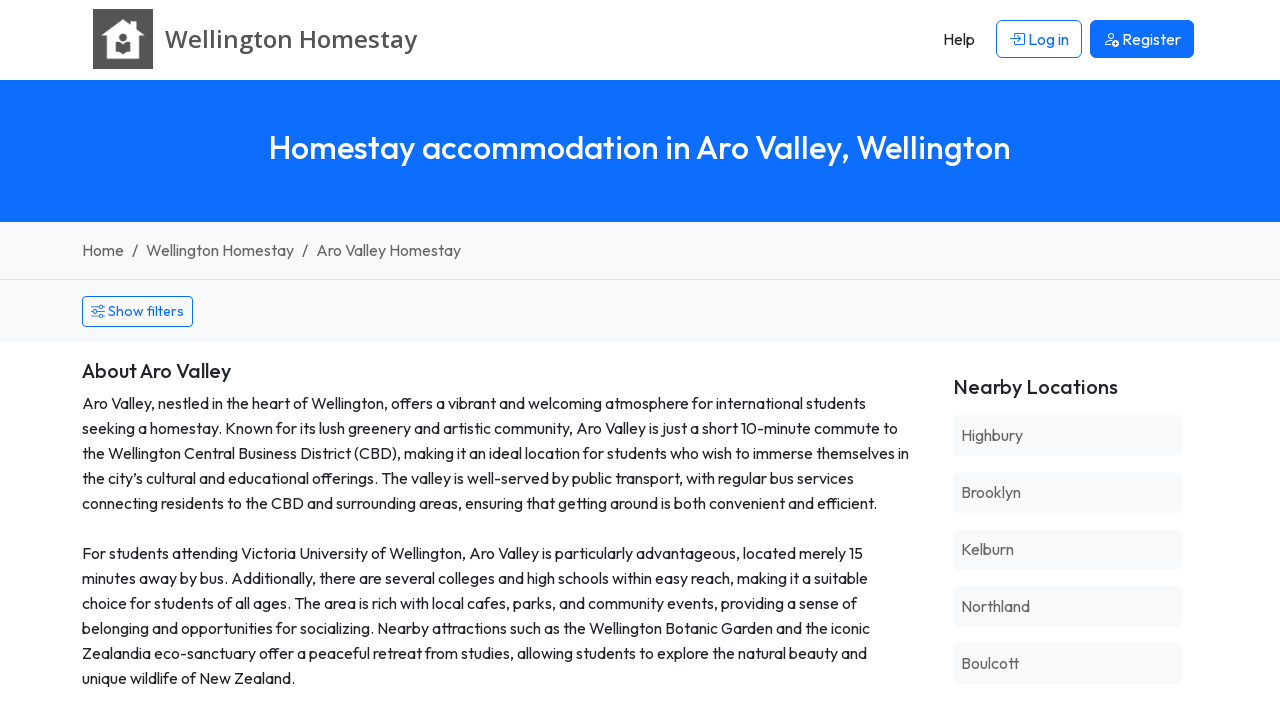

--- FILE ---
content_type: text/html; charset=UTF-8
request_url: https://www.wellingtonhomestay.org/homestay-aro-valley-wellington
body_size: 8179
content:




<!DOCTYPE html>
<html lang="EN">
    <head> 
        <meta charset="UTF-8">
        <link rel='dns-prefetch' href='https://r2-homestays.findhomestay.com' />
<link rel="preconnect" href="https://fonts.googleapis.com">
<link rel="preconnect" href="https://fonts.gstatic.com" crossorigin />
<link rel='dns-prefetch' href='https://openstreetmap.org' />
<link rel='dns-prefetch' href='https://www.google-analytics.com' />        <link href="https://fonts.googleapis.com/css2?family=Open+Sans:ital,wght@0,300..800;1,300..800&family=Outfit:wght@100..900&display=swap" rel="stylesheet">
<link rel="stylesheet" type="text/css" href="https://cdn.jsdelivr.net/bootstrap.datepicker-fork/1.3.0/css/datepicker3.min.css"/>
<link rel="stylesheet" type="text/css" href="https://r2-homestays.findhomestay.com/common/css/styles.css" />        <title>Homestay accommodation in Aro Valley, Wellington</title>
        <meta name="viewport" content="width=device-width, initial-scale=1.0">
<meta name="description" content="Aro Valley, nestled in the heart of Wellington, offers a vibrant and welcoming atmosphere for international students seeking a homestay. Known for its lush gree"/>

<meta name="keywords" content="Aro Valley homestay, Aro Valley Homestay hosts, Aro Valley student accommodation, Aro Valley houseshare, Aro Valley flatshare, Aro Valley flatmates, Aro Valley roommates, Aro Valley spare rooms"/>
        <meta property="og:site_name" content="Wellington Homestay" />
<meta property="og:type" content="website" />
<meta property="og:url" content="https://www.wellingtonhomestay.org/homestay-aro-valley-wellington" />
<meta property="og:title" content="Wellington Homestay | Wellington Homestay" />
<meta property="og:description" content="Aro Valley, nestled in the heart of Wellington, offers a vibrant and welcoming atmosphere for international students seeking a homestay. Known for its lush gree" />
<meta property="og:locale" content="en_US" />
<meta property="og:image" content="https://r2-homestays.findhomestay.com/common/images/logo/logo_square.png" />
<meta name="twitter:widgets:csp" content="on" />
<meta name="twitter:url" content="https://www.wellingtonhomestay.org/homestay-aro-valley-wellington" />
<meta name="twitter:description" content="Aro Valley, nestled in the heart of Wellington, offers a vibrant and welcoming atmosphere for international students seeking a homestay. Known for its lush gree" />
<meta name="twitter:card" content="summary" />
<meta name="twitter:title" content="Wellington Homestay | Wellington Homestay" />
<meta name="twitter:image" content="https://r2-homestays.findhomestay.com/common/images/logo/logo_square.png" />
        <link rel="shortcut icon" href="https://r2-homestays.findhomestay.com/common/images/favicon/favicon.ico" type="image/x-icon">
<link rel="icon" href="https://r2-homestays.findhomestay.com/common/images/favicon/favicon.ico" type="image/x-icon">

<link rel="apple-touch-icon" sizes="57x57" href="https://r2-homestays.findhomestay.com/common/images/favicon/apple-icon-57x57.png">
<link rel="apple-touch-icon" sizes="60x60" href="https://r2-homestays.findhomestay.com/common/images/favicon/apple-icon-60x60.png">
<link rel="apple-touch-icon" sizes="72x72" href="https://r2-homestays.findhomestay.com/common/images/favicon/apple-icon-72x72.png">
<link rel="apple-touch-icon" sizes="76x76" href="https://r2-homestays.findhomestay.com/common/images/favicon/apple-icon-76x76.png">
<link rel="apple-touch-icon" sizes="114x114" href="https://r2-homestays.findhomestay.com/common/images/favicon/apple-icon-114x114.png">
<link rel="apple-touch-icon" sizes="120x120" href="https://r2-homestays.findhomestay.com/common/images/favicon/apple-icon-120x120.png">
<link rel="apple-touch-icon" sizes="144x144" href="https://r2-homestays.findhomestay.com/common/images/favicon/apple-icon-144x144.png">
<link rel="apple-touch-icon" sizes="152x152" href="https://r2-homestays.findhomestay.com/common/images/favicon/apple-icon-152x152.png">
<link rel="apple-touch-icon" sizes="180x180" href="https://r2-homestays.findhomestay.com/common/images/favicon/apple-icon-180x180.png">
<link rel="icon" type="image/png" sizes="192x192"  href="https://r2-homestays.findhomestay.com/common/images/favicon/android-icon-192x192.png">
<link rel="icon" type="image/png" sizes="32x32" href="https://r2-homestays.findhomestay.com/common/images/favicon/favicon-32x32.png">
<link rel="icon" type="image/png" sizes="96x96" href="https://r2-homestays.findhomestay.com/common/images/favicon/favicon-96x96.png">
<link rel="icon" type="image/png" sizes="16x16" href="https://r2-homestays.findhomestay.com/common/images/favicon/favicon-16x16.png">
<link rel="manifest" href="https://r2-homestays.findhomestay.com/common/images/favicon/manifest.json">
<meta name="msapplication-TileColor" content="#ffffff">
<meta name="msapplication-TileImage" content="https://r2-homestays.findhomestay.com/common/images/favicon/ms-icon-144x144.png">
<meta name="theme-color" content="#ffffff">
                <meta name="robots" content="index, follow" />                
        <link rel="canonical" href="https://www.wellingtonhomestay.org/homestay-aro-valley-wellington" />
                <!-- Facebook Pixel Code -->
<script>
  !function(f,b,e,v,n,t,s)
  {if(f.fbq)return;n=f.fbq=function(){n.callMethod?
  n.callMethod.apply(n,arguments):n.queue.push(arguments)};
  if(!f._fbq)f._fbq=n;n.push=n;n.loaded=!0;n.version='2.0';
  n.queue=[];t=b.createElement(e);t.async=!0;
  t.src=v;s=b.getElementsByTagName(e)[0];
  s.parentNode.insertBefore(t,s)}(window, document,'script',
  'https://connect.facebook.net/en_US/fbevents.js');
  fbq('init', '2476781675971141');
  fbq('track', 'PageView');
</script>
<noscript><img height="1" width="1" style="display:none"
  src="https://www.facebook.com/tr?id=2476781675971141&ev=PageView&noscript=1" 
  alt="facebook pixel"
/></noscript>
<!-- End Facebook Pixel Code -->        
                    <script type="application/ld+json">
  {
    "@context": "https://schema.org",
    "@type": "WebSite",
    "url": "https://www.wellingtonhomestay.org/",
    "name": "Wellington Homestay",
    "inLanguage": "en"
}
</script>        
                    <script type="application/ld+json">
  {
    "@context": "http://schema.org",
    "@type": "WebPage",
    "url": "https://www.wellingtonhomestay.org/homestay-aro-valley-wellington",
    "name": "Homestay accommodation in Aro Valley, Wellington",
    "description": "Aro Valley, nestled in the heart of Wellington, offers a vibrant and welcoming atmosphere for international students seeking a homestay. Known for its lush gree",
    "publisher": {
        "name": "Wellington Homestay",
        "type": "Organization"
    },
    "datePublished": "2020-08-02T12:46:00+12:00",
    "dateModified": "2025-12-27T07:13:25+13:00",
    "inLanguage": "en",
    "isPartOf": {
        "@type": "WebSite",
        "@id": "https://www.wellingtonhomestay.org/#website",
        "url": "https://www.wellingtonhomestay.org/",
        "name": "Wellington Homestay",
        "inLanguage": "en"
    },
    "potentialAction": {
        "@type": "ReadAction",
        "target": {
            "@type": "EntryPoint",
            "urlTemplate": "https://www.wellingtonhomestay.org/homestay-aro-valley-wellington"
        }
    }
}
</script>        
                    <script type="application/ld+json">
  {
    "@context": "http://schema.org",
    "@type": "BreadcrumbList",
    "@id": "https://www.wellingtonhomestay.org/homestay-aro-valley-wellington#breadcrumb",
    "itemListElement": [
        {
            "@type": "ListItem",
            "position": 1,
            "item": {
                "@type": "WebPage",
                "@id": "https://www.wellingtonhomestay.org/#webpage",
                "url": "https://www.wellingtonhomestay.org/",
                "name": "Wellington Homestay"
            }
        },
        {
            "@type": "ListItem",
            "position": 2,
            "item": {
                "@type": "WebPage",
                "@id": "https://www.wellingtonhomestay.org/hosts/#webpage",
                "url": "https://www.wellingtonhomestay.org/hosts/",
                "name": "Wellington homestay, Wellington flatmates, Wellington spare rooms"
            }
        },
        {
            "@type": "ListItem",
            "position": 3,
            "item": {
                "@type": "WebPage",
                "@id": "https://www.wellingtonhomestay.org/homestay-aro-valley-wellington#webpage",
                "url": "https://www.wellingtonhomestay.org/homestay-aro-valley-wellington",
                "name": "Aro Valley homestay, Aro Valley flatmates, Aro Valley spare rooms"
            }
        }
    ]
}
</script>                
        
            </head>    <body class="">
    <nav class="navbar fixed-top navbar-expand-lg navbar-light">
    <div class="container">
        <a class="oss-home-navbar-brand text-decoration-none" href="/">
            <table>
                <tbody>
                    <tr>
                        <td>
                            <img src="https://r2-homestays.findhomestay.com/common/images/logo/logo_square.png" alt="Wellington Homestay" />
                        </td>
                        <td>
                            <div class="site-title">
                                <div class="title-city">Wellington </div>
                                <div class="title-homestay">Homestay</div>
                            </div>
                        </td>
                    </tr>
                </tbody>
            </table>
        </a>
        <button class="navbar-toggler" type="button" data-bs-toggle="offcanvas" data-bs-target="#navbarOffcanvas" aria-controls="navbarOffcanvas" aria-label="Toggle navigation">
        <span class="navbar-toggler-icon"></span>
        </button>
        <div class="offcanvas offcanvas-end" tabindex="-1" id="navbarOffcanvas" aria-label="Menu">
            <div class="offcanvas-header justify-content-end">
                <button class="btn p-0 text-dark" type="button" data-bs-dismiss="offcanvas" aria-label="Close">
                    <i class="bi bi-x fs-3"></i>
                </button>
            </div>
            <div class="offcanvas-body py-0">
                <div class="me-auto d-none d-lg-block"></div>
                <div class="d-none d-lg-flex">
                    <ul class="navbar-nav">
                        
            <li class="nav-item px-1 my-2 my-lg-0">
            <a class="btn" href="/help"><span>Help</span></a>
        </li>
        <li class="nav-item px-1 my-2 my-lg-0">
            <a class="btn btn-outline-primary" href="/login" id="loginLink">
                <i class="bi bi-box-arrow-in-right"></i> Log in            </a>
        </li>
        <li class="nav-item px-1 my-2 my-lg-0">
            <a class="btn btn-primary" href="/registration-type">
                <i class="bi bi-person-add"></i> <span>Register</span>
            </a>
        </li>
                        </ul>
                </div>
                <div class="list-group list-group-flush d-lg-none">
                    
            <a class="list-group-item list-group-item-action" href="/help"><span>Help</span></a>
        <a class="list-group-item list-group-item-action" href="/login" id="loginLink">
            <i class="bi bi-box-arrow-in-right"></i> Log in        </a>
        <a class="list-group-item list-group-item-action" href="/registration-type">
            <i class="bi bi-person-add"></i> <span>Register</span>
        </a>
                    </div>
            </div>
        </div>
    </div>
</nav>
    <section id="page-section">
    <div class="page-header bg-primary py-4 py-lg-5 px-2">
        <h1 class="text-center h2 text-white fw-medium">
        Homestay accommodation in Aro Valley, Wellington        </h1>
    </div>
</section>
    <section>
    <div class="container-fluid py-3 bg-light border-bottom">
        <div class="container">
            <nav aria-label="breadcrumb">
                <ol class="breadcrumb mb-0">
                                    <li class="breadcrumb-item ">
                        <a class="text-decoration-none" href="/">
                            Home                        </a>
                    </li>
                                    <li class="breadcrumb-item  d-none d-md-block">
                        <a class="text-decoration-none" href="/hosts/">
                            Wellington Homestay                        </a>
                    </li>
                                    <li class="breadcrumb-item  active">
                        <a class="text-decoration-none" href="/homestay-aro-valley-wellington">
                            Aro Valley Homestay                        </a>
                    </li>
                                </ol>
            </nav>
        </div>
    </div>
</section>
    
    


    <section>
<div class="oss-search-toolbar bg-light pt-3 pb-2 mb-3">

    <span id="oss-locationform" name="oss-locationform">
        <input id="slug" name="slug" type="hidden" value="aro-valley-wellington" />
        <input id="lat" name="lat" type="hidden" value="-41.29412" />
        <input id="lng" name="lng" type="hidden" value="174.76089" />
    </span>
    
    <div class="container">
                <div class="d-flex justify-content-start mb-2">
            <button class="btn btn-outline-primary btn-sm oss-toggle-filters"
                    type="button"
                    data-oss-toggle="#oss-filters-panel"
                    data-show-text="Show filters"
                    data-hide-text="Hide filters"
                    aria-expanded="false">
                    <i class="bi bi-sliders"></i>
                    <span class="js-toggle-text">Show filters</span>
            </button>
        </div>
        
        <div id="oss-filters-panel" class="d-none">
        <div class="row">

            <div class="col-12 col-sm-8 col-md-8 col-lg-4">
            <label for="search" class="fs-7 fw-bold mt-1">Location</label>
                <input class="form-control form-control-sm" id="search" name="search" type="text" value="Aro Valley" placeholder="Enter a location" autocomplete="off" />
            </div>

            <div class="col-6 col-sm-4 col-md-4 col-lg-2">
                <label for="distance" class="fs-7 fw-bold mt-1">Distance</label>
                <select class="form-select form-select-sm" id="distance" name="distance">
                    <option value="1" >Within 1 km</option>
                    <option value="2" >Within 2 km</option>
                    <option value="3" >Within 3 km</option>
                    <option value="5"  selected="selected">Within 5 km</option>
                    <option value="10" >Within 10 km</option>
                    <option value="20" >Within 20 km</option>
                </select>
            </div>

            <div class="col-6 col-sm-4 col-md-4 col-lg-2">
                <label for="budgetmin" class="fs-7 fw-bold mt-1">Price per week</label>
                <div class="row">
                    <div class="col-6">
                        <select class="form-select form-select-sm" id="budgetmin" name="budgetmin">
                            <option value="" selected='selected'>From</option>
                            <option value="100" >$100</option>
                            <option value="150" >$150</option>
                            <option value="200" >$200</option>
                            <option value="250" >$250</option>
                            <option value="300" >$300</option>
                            <option value="350" >$350</option>
                            <option value="400" >$400</option>
                            <option value="450" >$450</option>
                            <option value="500" >$500</option>
                        </select>
                    </div>
                    <div class="col-6">
                        <select class="form-select form-select-sm" id="budgetmax" name="budgetmax">
                            <option value="" selected='selected'>To</option>
                            <option value="100" >$100</option>
                            <option value="150" >$150</option>
                            <option value="200" >$200</option>
                            <option value="250" >$250</option>
                            <option value="300" >$300</option>
                            <option value="350" >$350</option>
                            <option value="400" >$400</option>
                            <option value="450" >$450</option>
                            <option value="500" >$500</option>
                        </select>
                    </div>
                </div>
            </div>
    
        <div class="col-6 col-sm-4 col-md-4 col-lg-2">
                        <label for="sort" class="fs-7 fw-bold mt-1">Sort</label>
            <select class="form-select form-select-sm" id="sort" name="sort">
                <option value="-"> </option>
                <option value="expensive" >Price High</option>
                <option value="cheapest" >Price Low</option>
                <option value="latest"  selected="selected">Latest</option>
                <option value="distance" >Distance</option>
            </select>
                    </div>

        <div class="col-6 col-sm-4 col-md-4 col-lg-2">
            <label for="display" class="fs-7 fw-bold mt-1">Display</label>
            <select class="form-select form-select-sm" name="display" id="display">
                <option value="/hosts">Gallery</option>
                <option value="/hosts/map">Map</option>
                <option value="/hosts/list">List</option>
            </select>
        </div>

        </div>

       <div class="row mt-2">
            <div class="col-6 col-sm-4 col-md-4 col-lg-2">
                <label for="availability_from" class="fs-7 fw-bold">Stay from</label>
                <div class="input-group input-group-sm">
                    <input class="form-control form-control-sm datepicker date text-start js-date-filter"
                           data-date-format="dd M yyyy"
                           data-date-value=""
                           autocomplete="off"
                           id="availability_from"
                           name="availability_from"
                           placeholder="dd MMM yyyy"
                           value="" />
                    <span class="input-group-text trigger-datepicker"><i class="bi bi-calendar2-date"></i></span>
                </div>
            </div>
            <div class="col-6 col-sm-4 col-md-4 col-lg-2">
                <label for="availability_to" class="fs-7 fw-bold">Stay to</label>
                <div class="input-group input-group-sm">
                    <input class="form-control form-control-sm datepicker date text-start js-date-filter"
                           data-date-format="dd M yyyy"
                           data-date-value=""
                           autocomplete="off"
                           id="availability_to"
                           name="availability_to"
                           placeholder="dd MMM yyyy"
                           value="" />
                    <span class="input-group-text trigger-datepicker"><i class="bi bi-calendar2-date"></i></span>
                </div>
            </div>
        </div>
       <div class="row" id="advanced-filters">

    <div class="col-6 col-sm-4 col-md-2">
        <label for="internet" class="fs-7 fw-bold mt-2">Internet</label>
        <select class="form-select form-select-sm" id="internet" name="internet">
            <option value="-">Don&#039;t mind</option>
            <option value="yes">Yes</option>
            <option value="no">No</option>
        </select>
    </div>

    <div class="col-6 col-sm-4 col-md-2">
        <label for="pets" class="fs-7 fw-bold mt-2">Pets</label>
        <select class="form-select form-select-sm" id="pets" name="pets">
            <option value="-">Don&#039;t mind</option>
            <option value="yes">Ok</option>
            <option value="no">No</option>
        </select>
    </div>

    <div class="col-6 col-sm-4 col-md-2 mt-2">
        <label for="smoking" class="fs-7 fw-bold">Smoking</label>
        <select class="form-select form-select-sm" id="smoking" name="smoking">
            <option value="-">Don&#039;t mind</option>
            <option value="yes">Yes</option>
            <option value="no">No</option>
        </select>
    </div>

    <div class="col-6 col-sm-4 col-md-2">
        <label for="airport" class="fs-7 fw-bold mt-2">Airport pickup</label>
        <select class="form-select form-select-sm" id="airport" name="airport">
            <option value="-">Don&#039;t mind</option>
            <option value="yes">Yes</option>
            <option value="no">No</option>
        </select>
    </div>

    <div class="col-12 col-sm-4 col-md-2 col-lg-4">
        <label for="meals" class="fs-7 fw-bold mt-2">Meals</label>
        <select id="meals" name="meals" class="form-control form-control-sm oss-selectize-multiple js-meals-select" multiple="multiple">
            <option value="none" >None</option>
            <option value="breakfast" >Breakfast</option>
            <option value="lunch" >Lunch</option>
            <option value="dinner" >Dinner</option>
        </select>
    </div>

</div>
       <div class="mt-4">
            <button class="oss-find btn btn-primary" type="button" id="oss-btn-search">
                <i class="bi bi-search"></i> Show            </button>
        </div>

        </div> <!-- /#oss-filters-panel -->
    </div>
</div>

<script>
(function() {
    const toggles = document.querySelectorAll('[data-oss-toggle]');
    toggles.forEach(function(btn) {
        btn.addEventListener('click', function() {
            const targetSelector = btn.getAttribute('data-oss-toggle');
            const target = document.querySelector(targetSelector);
            if(!target) { return; }

            const isHidden = target.classList.contains('d-none');
            const showText = btn.getAttribute('data-show-text') || 'Show filters';
            const hideText = btn.getAttribute('data-hide-text') || 'Hide filters';

            target.classList.toggle('d-none');
            const nowHidden = target.classList.contains('d-none');

            document.querySelectorAll('[data-oss-toggle="' + targetSelector + '"]').forEach(function(otherBtn) {
                const label = otherBtn.querySelector('.js-toggle-text');
                if (label) {
                    label.textContent = nowHidden ? showText : hideText;
                } else {
                    otherBtn.textContent = nowHidden ? showText : hideText;
                }
                otherBtn.setAttribute('aria-expanded', nowHidden ? 'false' : 'true');
            });
        });
    });
})();
</script>
</section>

<section>
    <div class="container mb-4">
        <div class="row">
            <div class="col-sm-12 col-md-8 col-lg-9">
                <div class=" mb-4">
    <h3 class="h5 mb-2">About Aro Valley</h3>
    <div class="text-body">
        Aro Valley, nestled in the heart of Wellington, offers a vibrant and welcoming atmosphere for international students seeking a homestay. Known for its lush greenery and artistic community, Aro Valley is just a short 10-minute commute to the Wellington Central Business District (CBD), making it an ideal location for students who wish to immerse themselves in the city’s cultural and educational offerings. The valley is well-served by public transport, with regular bus services connecting residents to the CBD and surrounding areas, ensuring that getting around is both convenient and efficient.<br />
<br />
For students attending Victoria University of Wellington, Aro Valley is particularly advantageous, located merely 15 minutes away by bus. Additionally, there are several colleges and high schools within easy reach, making it a suitable choice for students of all ages. The area is rich with local cafes, parks, and community events, providing a sense of belonging and opportunities for socializing. Nearby attractions such as the Wellington Botanic Garden and the iconic Zealandia eco-sanctuary offer a peaceful retreat from studies, allowing students to explore the natural beauty and unique wildlife of New Zealand.<br />
<br />
Choosing a homestay in Aro Valley not only places you in a picturesque environment but also connects you with a warm and diverse community. With its excellent transport links, access to educational institutions, and an array of local amenities, Aro Valley represents an ideal location for international students looking to make the most of their time in Wellington.    </div>
</div>
            </div>
            <div class="col-sm-12 col-md-4 col-lg-3">
                <div class="card mb-4 border-0">
    <div class="card-body">
        <h3 class="h5 mb-3">Nearby Locations</h3>
        <ul class="list-unstyled mb-0">
                            <li class="mb-3">
                    <a href="/homestay-highbury-wellington"
                       class="d-block text-decoration-none p-2 bg-light rounded">
                        Highbury                    </a>
                </li>
                            <li class="mb-3">
                    <a href="/homestay-brooklyn-wellington"
                       class="d-block text-decoration-none p-2 bg-light rounded">
                        Brooklyn                    </a>
                </li>
                            <li class="mb-3">
                    <a href="/homestay-kelburn-wellington"
                       class="d-block text-decoration-none p-2 bg-light rounded">
                        Kelburn                    </a>
                </li>
                            <li class="mb-3">
                    <a href="/homestay-northland-wellington"
                       class="d-block text-decoration-none p-2 bg-light rounded">
                        Northland                    </a>
                </li>
                            <li class="mb-3">
                    <a href="/homestay-boulcott-wellington"
                       class="d-block text-decoration-none p-2 bg-light rounded">
                        Boulcott                    </a>
                </li>
                    </ul>
    </div>
</div>
            </div>
        </div>
    </div>
</section>

<section>
    <div class="container mb-3">
        <p class="mb-0">
            Currently we have 11 homestay hosts available in and around Aro Valley.        </p>
    </div>
</section>

<section>
    <div class="container">
        <div class="row">
            <div class="col-sm-12" id="gallery-card">
                <div class="row">
                                                <div class="col-xxl-3 col-xl-4 col-lg-6 col-md-6 col-sm-12 col-12">
    <div class="oss-results-gallery-item p-3 mb-3 rounded">
        <a href="/host/14/karori-wellington" class="text-decoration-none text-secondary">
            <div class="position-relative">
                                    <div class="oss-gallery-featured"></div>
                                
                                    <img src="https://r2-homestays.findhomestay.com/site/nz/wellington/470/9fd5ec52-ba8e-400f-9db9-d3d6729226d3_l.jpeg" loading="lazy" alt="Homestay in Wellington" class="rounded w-100" />
                            </div>

            <div class="d-flex justify-content-between mt-2">
                <h2>
                    Karori                </h2>
                <div class="oss-price">$275</div>
            </div>
            <div class="description">Welcome with inquiries 
We have hosted students & workers from many different countries including New Zealand..</div>
        </a>
    </div>
</div>                                <div class="col-xxl-3 col-xl-4 col-lg-6 col-md-6 col-sm-12 col-12">
    <div class="oss-results-gallery-item p-3 mb-3 rounded">
        <a href="/host/788/te-aro-wellington" class="text-decoration-none text-secondary">
            <div class="position-relative">
                                
                                    <img src="https://r2-homestays.findhomestay.com/common/images/placeholders/placeholder.jpg" loading="lazy" alt="Homestay in Wellington" class="rounded w-100" />
                            </div>

            <div class="d-flex justify-content-between mt-2">
                <h2>
                    Te Aro                </h2>
                <div class="oss-price">$400</div>
            </div>
            <div class="description">Hello im tania im 48 years old
I have a central city apartment fully furnished.
Its called city century..</div>
        </a>
    </div>
</div>                                <div class="col-xxl-3 col-xl-4 col-lg-6 col-md-6 col-sm-12 col-12">
    <div class="oss-results-gallery-item p-3 mb-3 rounded">
        <a href="/host/811/hataitai-wellington" class="text-decoration-none text-secondary">
            <div class="position-relative">
                                
                                    <img src="https://r2-homestays.findhomestay.com/site/nz/wellington/2483/61e10480-d9a2-4869-bafa-121ddc5927ea_l.jpeg" loading="lazy" alt="Homestay in Wellington" class="rounded w-100" />
                            </div>

            <div class="d-flex justify-content-between mt-2">
                <h2>
                    Hataitai                </h2>
                <div class="oss-price">$350</div>
            </div>
            <div class="description">Short Term until 17/08/2024

My house in Hataitai got two room downstairs for rent. The room got an amazing..</div>
        </a>
    </div>
</div>                                <div class="col-xxl-3 col-xl-4 col-lg-6 col-md-6 col-sm-12 col-12">
    <div class="oss-results-gallery-item p-3 mb-3 rounded">
        <a href="/host/689/hataitai-wellington" class="text-decoration-none text-secondary">
            <div class="position-relative">
                                
                                    <img src="https://r2-homestays.findhomestay.com/site/nz/wellington/1707/0371c745-da69-4a95-91a7-306cef9faa4d_l.jpeg" loading="lazy" alt="Homestay in Wellington" class="rounded w-100" />
                            </div>

            <div class="d-flex justify-content-between mt-2">
                <h2>
                    Hataitai                </h2>
                <div class="oss-price">$300</div>
            </div>
            <div class="description">Hi, We have a fully furnished double bedroom in our family home. Our family is pretty small and we are keen to..</div>
        </a>
    </div>
</div>                                <div class="col-xxl-3 col-xl-4 col-lg-6 col-md-6 col-sm-12 col-12">
    <div class="oss-results-gallery-item p-3 mb-3 rounded">
        <a href="/host/652/karori-wellington" class="text-decoration-none text-secondary">
            <div class="position-relative">
                                
                                    <img src="https://r2-homestays.findhomestay.com/site/nz/wellington/1575/3104231a-3e0f-4cea-a0c7-9740645232a5_l.jpeg" loading="lazy" alt="Homestay in Wellington" class="rounded w-100" />
                            </div>

            <div class="d-flex justify-content-between mt-2">
                <h2>
                    Karori                </h2>
                <div class="oss-price">$300</div>
            </div>
            <div class="description">We are a married couple who work in education (both university teachers). We have a lovely little dog and a..</div>
        </a>
    </div>
</div>                                <div class="col-xxl-3 col-xl-4 col-lg-6 col-md-6 col-sm-12 col-12">
    <div class="oss-results-gallery-item p-3 mb-3 rounded">
        <a href="/host/51/wilton-wellington" class="text-decoration-none text-secondary">
            <div class="position-relative">
                                
                                    <img src="https://r2-homestays.findhomestay.com/site/nz/wellington/477/1a1df8f6-3cb6-425d-8e70-a0446c9f1926_l.jpeg" loading="lazy" alt="Homestay in Wilton" class="rounded w-100" />
                            </div>

            <div class="d-flex justify-content-between mt-2">
                <h2>
                    Wilton                </h2>
                <div class="oss-price">$300</div>
            </div>
            <div class="description">Sunny, modern house  in Wilton, gorgeous views surrounded by native bush. Double bedroom available. 

Bus..</div>
        </a>
    </div>
</div>                                <div class="col-xxl-3 col-xl-4 col-lg-6 col-md-6 col-sm-12 col-12">
    <div class="oss-results-gallery-item p-3 mb-3 rounded">
        <a href="/host/808/owhiro-bay-wellington" class="text-decoration-none text-secondary">
            <div class="position-relative">
                                
                                    <img src="https://r2-homestays.findhomestay.com/site/nz/wellington/2465/85f56d0c-22bb-4a13-8c7b-4cba5cb49861_l.jpeg" loading="lazy" alt="Homestay in Wellington" class="rounded w-100" />
                            </div>

            <div class="d-flex justify-content-between mt-2">
                <h2>
                    Ōwhiro Bay                </h2>
                <div class="oss-price">$310</div>
            </div>
            <div class="description">Sunny warm house in the beautiful Owhiro Bay, South Coast Wellington up on the hill so you can enjoy great..</div>
        </a>
    </div>
</div>                                <div class="col-xxl-3 col-xl-4 col-lg-6 col-md-6 col-sm-12 col-12">
    <div class="oss-results-gallery-item p-3 mb-3 rounded">
        <a href="/host/529/karori-wellington" class="text-decoration-none text-secondary">
            <div class="position-relative">
                                
                                    <img src="https://r2-homestays.findhomestay.com/site/nz/wellington/1030/cbc81f05-9763-4898-821c-7a6b84676bf3_l.jpeg" loading="lazy" alt="Homestay in Wellington" class="rounded w-100" />
                            </div>

            <div class="d-flex justify-content-between mt-2">
                <h2>
                    Karori                </h2>
                <div class="oss-price">$300</div>
            </div>
            <div class="description">A friendly family who are all full-time professional workers and have a mixed culture background: Chinese and..</div>
        </a>
    </div>
</div>                                <div class="col-xxl-3 col-xl-4 col-lg-6 col-md-6 col-sm-12 col-12">
    <div class="oss-results-gallery-item p-3 mb-3 rounded">
        <a href="/host/826/wadestown-wellington" class="text-decoration-none text-secondary">
            <div class="position-relative">
                                
                                    <img src="https://r2-homestays.findhomestay.com/site/nz/wellington/2548/9567f979-46f6-41e6-91d4-34036e4e6819_l.jpeg" loading="lazy" alt="Homestay in Wellington" class="rounded w-100" />
                            </div>

            <div class="d-flex justify-content-between mt-2">
                <h2>
                    Wadestown                </h2>
                <div class="oss-price">$300</div>
            </div>
            <div class="description">Newly renovated home close to town with two rooms available (one is a sleepout). Lovely new kitchen, bathroom..</div>
        </a>
    </div>
</div>                                <div class="col-xxl-3 col-xl-4 col-lg-6 col-md-6 col-sm-12 col-12">
    <div class="oss-results-gallery-item p-3 mb-3 rounded">
        <a href="/host/756/ngaio-wellington" class="text-decoration-none text-secondary">
            <div class="position-relative">
                                
                                    <img src="https://r2-homestays.findhomestay.com/site/nz/wellington/2095/243e909a-5e21-4524-a194-9df05641675b_l.jpeg" loading="lazy" alt="Homestay in Wellington" class="rounded w-100" />
                            </div>

            <div class="d-flex justify-content-between mt-2">
                <h2>
                    Ngaio                </h2>
                <div class="oss-price">$300</div>
            </div>
            <div class="description">To share with 1 mature female (commutes to work in Wellington during the weekdays) & 1 mature male (my Dad) ...</div>
        </a>
    </div>
</div>                                <div class="col-xxl-3 col-xl-4 col-lg-6 col-md-6 col-sm-12 col-12">
    <div class="oss-results-gallery-item p-3 mb-3 rounded">
        <a href="/host/770/te-aro-wellington" class="text-decoration-none text-secondary">
            <div class="position-relative">
                                
                                    <img src="https://r2-homestays.findhomestay.com/common/images/placeholders/placeholder.jpg" loading="lazy" alt="Homestay in Wellington" class="rounded w-100" />
                            </div>

            <div class="d-flex justify-content-between mt-2">
                <h2>
                    Te Aro                </h2>
                <div class="oss-price">$400</div>
            </div>
            <div class="description">CENTURY APT 
IS A   ITS IN THE HEART OF WELLINGTON CAPITAL CITY 
TORY STREET 
WELLINGTON CITY 


HI IF U..</div>
        </a>
    </div>
</div>                                </div>
            </div>
        </div>
            </div>
</section>
    <section class="filler"></section>

        
    <footer>
    <div class="footer container py-4 mt-5">
        <div class="row">
            <div class="col-md-3 d-none d-sm-block">
                <p class="copyright">2008 - 2026 © Wellington Homestay</p>
            </div>
            <div class="col-md-6 col-12">
                <div class="d-block d-sm-none oss-footer-xs">
                    <div class="dropdown">
                        <button class="btn btn-primary dropdown-toggle" type="button" data-bs-toggle="dropdown" aria-expanded="false">
                            Wellington Homestay
                        </button>
                        <ul class="dropdown-menu" role="menu">
                            <li><a class="dropdown-item d-block py-1" href="/page/about"><span>About</span></a></li>
                            <li><a class="dropdown-item d-block py-1" href="/hosts/"><span>Hosts</span></a></li>
                            <li><a class="dropdown-item d-block py-1" href="/guests"><span>Guests</span></a></li>    
                                                        <li><a class="dropdown-item d-block py-1" href="/contact"><span>Contact</span></a></li>
                            <li><a class="dropdown-item d-block py-1" href="/page/terms"><span>Terms</span></a></li>
                            <li><a class="dropdown-item d-block py-1" href="/page/online-safety"><span>Online Safety</span></a></li>
                            <li><a class="dropdown-item d-block py-1" href="/sitemap"><span>Sitemap</span></a></li>
                            <li><a class="dropdown-item d-block py-1" href="/help"><span>Help</span></a></li>
                        </ul>
                    </div>
                </div>
                <div class="d-none d-sm-block">
                    <ul class="list-inline">
                        <li class="list-inline-item"><a class="text-decoration-none" href="/page/about"><span>About</span></a></li>
                        <li class="list-inline-item"><a class="text-decoration-none" href="/hosts/"><span>Hosts</span></a></li>
                        <li class="list-inline-item"><a class="text-decoration-none" href="/guests"><span>Guests</span></a></li>     
                                                <li class="list-inline-item"><a class="text-decoration-none" href="/contact"><span>Contact</span></a></li>
                        <li class="list-inline-item"><a class="text-decoration-none" href="/page/terms"><span>Terms</span></a></li>
                        <li class="list-inline-item"><a class="text-decoration-none" href="/page/online-safety"><span>Online Safety</span></a></li>
                        <li class="list-inline-item"><a class="text-decoration-none" href="/sitemap"><span>Sitemap</span></a></li>
                        <li class="list-inline-item"><a class="text-decoration-none" href="/help"><span>Help</span></a></li>
                    </ul>
                </div>
            </div>
            <div class="col-md-3 d-none d-sm-block">
                Built in 0.0309 seconds            </div>
        </div>
        <div class="clear"></div>
        <h3 class="d-none d-sm-block mt-2 fw-normal">
            Wellington Homestay - find and list Wellington homestay accommodation the easy way.        </h3>
    </div>
</footer>

<script src="https://r2-homestays.findhomestay.com/common/js/app.js"></script>
<script>
    var language = 'en';
    var languageSegment = '';
    var googleMapsCountryRestriction = 'nz';
    var country_code = 'NZ';
</script>

<script src="https://cdn.jsdelivr.net/bootstrap.datepicker-fork/1.3.0/js/bootstrap-datepicker.min.js"></script>
<script src="https://cdn.jsdelivr.net/npm/bootstrap-3-typeahead@4.0.2/bootstrap3-typeahead.min.js"></script>
<script src="https://r2-homestays.findhomestay.com/common/js/site/host/search.js"></script>
        <!-- Global site tag (gtag.js) - Google Analytics -->
<script async src="https://www.googletagmanager.com/gtag/js?id=G-XEFQQ52YQR"></script>
<script>
  window.dataLayer = window.dataLayer || [];
  function gtag(){dataLayer.push(arguments);}
  gtag('js', new Date());

  gtag('config', 'G-XEFQQ52YQR');
</script>    
    <script type="text/javascript">
    /* <![CDATA[ */
    var google_conversion_id = 1069555004;
    var google_custom_params = window.google_tag_params;
    var google_remarketing_only = true;
    /* ]]> */
</script>
<script type="text/javascript" src="//www.googleadservices.com/pagead/conversion.js">
</script>
<noscript>
    <div style="display:inline;">
        <img height="1" width="1" style="border-style:none;" alt="ad" src="//googleads.g.doubleclick.net/pagead/viewthroughconversion/1069555004/?guid=ON&amp;script=0"/>
    </div>
</noscript>
    <script defer src="https://static.cloudflareinsights.com/beacon.min.js/vcd15cbe7772f49c399c6a5babf22c1241717689176015" integrity="sha512-ZpsOmlRQV6y907TI0dKBHq9Md29nnaEIPlkf84rnaERnq6zvWvPUqr2ft8M1aS28oN72PdrCzSjY4U6VaAw1EQ==" data-cf-beacon='{"version":"2024.11.0","token":"4805a5921bb94941b95e1adcdfc0cac6","r":1,"server_timing":{"name":{"cfCacheStatus":true,"cfEdge":true,"cfExtPri":true,"cfL4":true,"cfOrigin":true,"cfSpeedBrain":true},"location_startswith":null}}' crossorigin="anonymous"></script>
</body>
</html>

--- FILE ---
content_type: application/javascript
request_url: https://r2-homestays.findhomestay.com/common/js/site/host/search.js
body_size: 97625
content:
/*! For license information please see search.js.LICENSE.txt */
(()=>{var t={251:(t,e)=>{e.read=function(t,e,n,i,o){var r,s,a=8*o-i-1,u=(1<<a)-1,h=u>>1,l=-7,c=n?o-1:0,d=n?-1:1,f=t[e+c];for(c+=d,r=f&(1<<-l)-1,f>>=-l,l+=a;l>0;r=256*r+t[e+c],c+=d,l-=8);for(s=r&(1<<-l)-1,r>>=-l,l+=i;l>0;s=256*s+t[e+c],c+=d,l-=8);if(0===r)r=1-h;else{if(r===u)return s?NaN:1/0*(f?-1:1);s+=Math.pow(2,i),r-=h}return(f?-1:1)*s*Math.pow(2,r-i)},e.write=function(t,e,n,i,o,r){var s,a,u,h=8*r-o-1,l=(1<<h)-1,c=l>>1,d=23===o?Math.pow(2,-24)-Math.pow(2,-77):0,f=i?0:r-1,p=i?1:-1,m=e<0||0===e&&1/e<0?1:0;for(e=Math.abs(e),isNaN(e)||e===1/0?(a=isNaN(e)?1:0,s=l):(s=Math.floor(Math.log(e)/Math.LN2),e*(u=Math.pow(2,-s))<1&&(s--,u*=2),(e+=s+c>=1?d/u:d*Math.pow(2,1-c))*u>=2&&(s++,u/=2),s+c>=l?(a=0,s=l):s+c>=1?(a=(e*u-1)*Math.pow(2,o),s+=c):(a=e*Math.pow(2,c-1)*Math.pow(2,o),s=0));o>=8;t[n+f]=255&a,f+=p,a/=256,o-=8);for(s=s<<o|a,h+=o;h>0;t[n+f]=255&s,f+=p,s/=256,h-=8);t[n+f-p]|=128*m}},3481:function(t,e){!function(t){"use strict";var e="1.9.4";function n(t){var e,n,i,o;for(n=1,i=arguments.length;n<i;n++)for(e in o=arguments[n])t[e]=o[e];return t}var i=Object.create||function(){function t(){}return function(e){return t.prototype=e,new t}}();function o(t,e){var n=Array.prototype.slice;if(t.bind)return t.bind.apply(t,n.call(arguments,1));var i=n.call(arguments,2);return function(){return t.apply(e,i.length?i.concat(n.call(arguments)):arguments)}}var r=0;function s(t){return"_leaflet_id"in t||(t._leaflet_id=++r),t._leaflet_id}function a(t,e,n){var i,o,r,s;return s=function(){i=!1,o&&(r.apply(n,o),o=!1)},r=function(){i?o=arguments:(t.apply(n,arguments),setTimeout(s,e),i=!0)},r}function u(t,e,n){var i=e[1],o=e[0],r=i-o;return t===i&&n?t:((t-o)%r+r)%r+o}function h(){return!1}function l(t,e){if(!1===e)return t;var n=Math.pow(10,void 0===e?6:e);return Math.round(t*n)/n}function c(t){return t.trim?t.trim():t.replace(/^\s+|\s+$/g,"")}function d(t){return c(t).split(/\s+/)}function f(t,e){for(var n in Object.prototype.hasOwnProperty.call(t,"options")||(t.options=t.options?i(t.options):{}),e)t.options[n]=e[n];return t.options}function p(t,e,n){var i=[];for(var o in t)i.push(encodeURIComponent(n?o.toUpperCase():o)+"="+encodeURIComponent(t[o]));return(e&&-1!==e.indexOf("?")?"&":"?")+i.join("&")}var m=/\{ *([\w_ -]+) *\}/g;function _(t,e){return t.replace(m,function(t,n){var i=e[n];if(void 0===i)throw new Error("No value provided for variable "+t);return"function"==typeof i&&(i=i(e)),i})}var g=Array.isArray||function(t){return"[object Array]"===Object.prototype.toString.call(t)};function v(t,e){for(var n=0;n<t.length;n++)if(t[n]===e)return n;return-1}var y="[data-uri]";function b(t){return window["webkit"+t]||window["moz"+t]||window["ms"+t]}var w=0;function x(t){var e=+new Date,n=Math.max(0,16-(e-w));return w=e+n,window.setTimeout(t,n)}var T=window.requestAnimationFrame||b("RequestAnimationFrame")||x,P=window.cancelAnimationFrame||b("CancelAnimationFrame")||b("CancelRequestAnimationFrame")||function(t){window.clearTimeout(t)};function E(t,e,n){if(!n||T!==x)return T.call(window,o(t,e));t.call(e)}function S(t){t&&P.call(window,t)}var C={__proto__:null,extend:n,create:i,bind:o,get lastId(){return r},stamp:s,throttle:a,wrapNum:u,falseFn:h,formatNum:l,trim:c,splitWords:d,setOptions:f,getParamString:p,template:_,isArray:g,indexOf:v,emptyImageUrl:y,requestFn:T,cancelFn:P,requestAnimFrame:E,cancelAnimFrame:S};function A(){}function O(t){if("undefined"!=typeof L&&L&&L.Mixin){t=g(t)?t:[t];for(var e=0;e<t.length;e++)t[e]===L.Mixin.Events&&console.warn("Deprecated include of L.Mixin.Events: this property will be removed in future releases, please inherit from L.Evented instead.",(new Error).stack)}}A.extend=function(t){var e=function(){f(this),this.initialize&&this.initialize.apply(this,arguments),this.callInitHooks()},o=e.__super__=this.prototype,r=i(o);for(var s in r.constructor=e,e.prototype=r,this)Object.prototype.hasOwnProperty.call(this,s)&&"prototype"!==s&&"__super__"!==s&&(e[s]=this[s]);return t.statics&&n(e,t.statics),t.includes&&(O(t.includes),n.apply(null,[r].concat(t.includes))),n(r,t),delete r.statics,delete r.includes,r.options&&(r.options=o.options?i(o.options):{},n(r.options,t.options)),r._initHooks=[],r.callInitHooks=function(){if(!this._initHooksCalled){o.callInitHooks&&o.callInitHooks.call(this),this._initHooksCalled=!0;for(var t=0,e=r._initHooks.length;t<e;t++)r._initHooks[t].call(this)}},e},A.include=function(t){var e=this.prototype.options;return n(this.prototype,t),t.options&&(this.prototype.options=e,this.mergeOptions(t.options)),this},A.mergeOptions=function(t){return n(this.prototype.options,t),this},A.addInitHook=function(t){var e=Array.prototype.slice.call(arguments,1),n="function"==typeof t?t:function(){this[t].apply(this,e)};return this.prototype._initHooks=this.prototype._initHooks||[],this.prototype._initHooks.push(n),this};var k={on:function(t,e,n){if("object"==typeof t)for(var i in t)this._on(i,t[i],e);else for(var o=0,r=(t=d(t)).length;o<r;o++)this._on(t[o],e,n);return this},off:function(t,e,n){if(arguments.length)if("object"==typeof t)for(var i in t)this._off(i,t[i],e);else{t=d(t);for(var o=1===arguments.length,r=0,s=t.length;r<s;r++)o?this._off(t[r]):this._off(t[r],e,n)}else delete this._events;return this},_on:function(t,e,n,i){if("function"==typeof e){if(!1===this._listens(t,e,n)){n===this&&(n=void 0);var o={fn:e,ctx:n};i&&(o.once=!0),this._events=this._events||{},this._events[t]=this._events[t]||[],this._events[t].push(o)}}else console.warn("wrong listener type: "+typeof e)},_off:function(t,e,n){var i,o,r;if(this._events&&(i=this._events[t]))if(1!==arguments.length)if("function"==typeof e){var s=this._listens(t,e,n);if(!1!==s){var a=i[s];this._firingCount&&(a.fn=h,this._events[t]=i=i.slice()),i.splice(s,1)}}else console.warn("wrong listener type: "+typeof e);else{if(this._firingCount)for(o=0,r=i.length;o<r;o++)i[o].fn=h;delete this._events[t]}},fire:function(t,e,i){if(!this.listens(t,i))return this;var o=n({},e,{type:t,target:this,sourceTarget:e&&e.sourceTarget||this});if(this._events){var r=this._events[t];if(r){this._firingCount=this._firingCount+1||1;for(var s=0,a=r.length;s<a;s++){var u=r[s],h=u.fn;u.once&&this.off(t,h,u.ctx),h.call(u.ctx||this,o)}this._firingCount--}}return i&&this._propagateEvent(o),this},listens:function(t,e,n,i){"string"!=typeof t&&console.warn('"string" type argument expected');var o=e;"function"!=typeof e&&(i=!!e,o=void 0,n=void 0);var r=this._events&&this._events[t];if(r&&r.length&&!1!==this._listens(t,o,n))return!0;if(i)for(var s in this._eventParents)if(this._eventParents[s].listens(t,e,n,i))return!0;return!1},_listens:function(t,e,n){if(!this._events)return!1;var i=this._events[t]||[];if(!e)return!!i.length;n===this&&(n=void 0);for(var o=0,r=i.length;o<r;o++)if(i[o].fn===e&&i[o].ctx===n)return o;return!1},once:function(t,e,n){if("object"==typeof t)for(var i in t)this._on(i,t[i],e,!0);else for(var o=0,r=(t=d(t)).length;o<r;o++)this._on(t[o],e,n,!0);return this},addEventParent:function(t){return this._eventParents=this._eventParents||{},this._eventParents[s(t)]=t,this},removeEventParent:function(t){return this._eventParents&&delete this._eventParents[s(t)],this},_propagateEvent:function(t){for(var e in this._eventParents)this._eventParents[e].fire(t.type,n({layer:t.target,propagatedFrom:t.target},t),!0)}};k.addEventListener=k.on,k.removeEventListener=k.clearAllEventListeners=k.off,k.addOneTimeEventListener=k.once,k.fireEvent=k.fire,k.hasEventListeners=k.listens;var M=A.extend(k);function R(t,e,n){this.x=n?Math.round(t):t,this.y=n?Math.round(e):e}var z=Math.trunc||function(t){return t>0?Math.floor(t):Math.ceil(t)};function B(t,e,n){return t instanceof R?t:g(t)?new R(t[0],t[1]):null==t?t:"object"==typeof t&&"x"in t&&"y"in t?new R(t.x,t.y):new R(t,e,n)}function j(t,e){if(t)for(var n=e?[t,e]:t,i=0,o=n.length;i<o;i++)this.extend(n[i])}function N(t,e){return!t||t instanceof j?t:new j(t,e)}function D(t,e){if(t)for(var n=e?[t,e]:t,i=0,o=n.length;i<o;i++)this.extend(n[i])}function I(t,e){return t instanceof D?t:new D(t,e)}function Z(t,e,n){if(isNaN(t)||isNaN(e))throw new Error("Invalid LatLng object: ("+t+", "+e+")");this.lat=+t,this.lng=+e,void 0!==n&&(this.alt=+n)}function F(t,e,n){return t instanceof Z?t:g(t)&&"object"!=typeof t[0]?3===t.length?new Z(t[0],t[1],t[2]):2===t.length?new Z(t[0],t[1]):null:null==t?t:"object"==typeof t&&"lat"in t?new Z(t.lat,"lng"in t?t.lng:t.lon,t.alt):void 0===e?null:new Z(t,e,n)}R.prototype={clone:function(){return new R(this.x,this.y)},add:function(t){return this.clone()._add(B(t))},_add:function(t){return this.x+=t.x,this.y+=t.y,this},subtract:function(t){return this.clone()._subtract(B(t))},_subtract:function(t){return this.x-=t.x,this.y-=t.y,this},divideBy:function(t){return this.clone()._divideBy(t)},_divideBy:function(t){return this.x/=t,this.y/=t,this},multiplyBy:function(t){return this.clone()._multiplyBy(t)},_multiplyBy:function(t){return this.x*=t,this.y*=t,this},scaleBy:function(t){return new R(this.x*t.x,this.y*t.y)},unscaleBy:function(t){return new R(this.x/t.x,this.y/t.y)},round:function(){return this.clone()._round()},_round:function(){return this.x=Math.round(this.x),this.y=Math.round(this.y),this},floor:function(){return this.clone()._floor()},_floor:function(){return this.x=Math.floor(this.x),this.y=Math.floor(this.y),this},ceil:function(){return this.clone()._ceil()},_ceil:function(){return this.x=Math.ceil(this.x),this.y=Math.ceil(this.y),this},trunc:function(){return this.clone()._trunc()},_trunc:function(){return this.x=z(this.x),this.y=z(this.y),this},distanceTo:function(t){var e=(t=B(t)).x-this.x,n=t.y-this.y;return Math.sqrt(e*e+n*n)},equals:function(t){return(t=B(t)).x===this.x&&t.y===this.y},contains:function(t){return t=B(t),Math.abs(t.x)<=Math.abs(this.x)&&Math.abs(t.y)<=Math.abs(this.y)},toString:function(){return"Point("+l(this.x)+", "+l(this.y)+")"}},j.prototype={extend:function(t){var e,n;if(!t)return this;if(t instanceof R||"number"==typeof t[0]||"x"in t)e=n=B(t);else if(e=(t=N(t)).min,n=t.max,!e||!n)return this;return this.min||this.max?(this.min.x=Math.min(e.x,this.min.x),this.max.x=Math.max(n.x,this.max.x),this.min.y=Math.min(e.y,this.min.y),this.max.y=Math.max(n.y,this.max.y)):(this.min=e.clone(),this.max=n.clone()),this},getCenter:function(t){return B((this.min.x+this.max.x)/2,(this.min.y+this.max.y)/2,t)},getBottomLeft:function(){return B(this.min.x,this.max.y)},getTopRight:function(){return B(this.max.x,this.min.y)},getTopLeft:function(){return this.min},getBottomRight:function(){return this.max},getSize:function(){return this.max.subtract(this.min)},contains:function(t){var e,n;return(t="number"==typeof t[0]||t instanceof R?B(t):N(t))instanceof j?(e=t.min,n=t.max):e=n=t,e.x>=this.min.x&&n.x<=this.max.x&&e.y>=this.min.y&&n.y<=this.max.y},intersects:function(t){t=N(t);var e=this.min,n=this.max,i=t.min,o=t.max,r=o.x>=e.x&&i.x<=n.x,s=o.y>=e.y&&i.y<=n.y;return r&&s},overlaps:function(t){t=N(t);var e=this.min,n=this.max,i=t.min,o=t.max,r=o.x>e.x&&i.x<n.x,s=o.y>e.y&&i.y<n.y;return r&&s},isValid:function(){return!(!this.min||!this.max)},pad:function(t){var e=this.min,n=this.max,i=Math.abs(e.x-n.x)*t,o=Math.abs(e.y-n.y)*t;return N(B(e.x-i,e.y-o),B(n.x+i,n.y+o))},equals:function(t){return!!t&&(t=N(t),this.min.equals(t.getTopLeft())&&this.max.equals(t.getBottomRight()))}},D.prototype={extend:function(t){var e,n,i=this._southWest,o=this._northEast;if(t instanceof Z)e=t,n=t;else{if(!(t instanceof D))return t?this.extend(F(t)||I(t)):this;if(e=t._southWest,n=t._northEast,!e||!n)return this}return i||o?(i.lat=Math.min(e.lat,i.lat),i.lng=Math.min(e.lng,i.lng),o.lat=Math.max(n.lat,o.lat),o.lng=Math.max(n.lng,o.lng)):(this._southWest=new Z(e.lat,e.lng),this._northEast=new Z(n.lat,n.lng)),this},pad:function(t){var e=this._southWest,n=this._northEast,i=Math.abs(e.lat-n.lat)*t,o=Math.abs(e.lng-n.lng)*t;return new D(new Z(e.lat-i,e.lng-o),new Z(n.lat+i,n.lng+o))},getCenter:function(){return new Z((this._southWest.lat+this._northEast.lat)/2,(this._southWest.lng+this._northEast.lng)/2)},getSouthWest:function(){return this._southWest},getNorthEast:function(){return this._northEast},getNorthWest:function(){return new Z(this.getNorth(),this.getWest())},getSouthEast:function(){return new Z(this.getSouth(),this.getEast())},getWest:function(){return this._southWest.lng},getSouth:function(){return this._southWest.lat},getEast:function(){return this._northEast.lng},getNorth:function(){return this._northEast.lat},contains:function(t){t="number"==typeof t[0]||t instanceof Z||"lat"in t?F(t):I(t);var e,n,i=this._southWest,o=this._northEast;return t instanceof D?(e=t.getSouthWest(),n=t.getNorthEast()):e=n=t,e.lat>=i.lat&&n.lat<=o.lat&&e.lng>=i.lng&&n.lng<=o.lng},intersects:function(t){t=I(t);var e=this._southWest,n=this._northEast,i=t.getSouthWest(),o=t.getNorthEast(),r=o.lat>=e.lat&&i.lat<=n.lat,s=o.lng>=e.lng&&i.lng<=n.lng;return r&&s},overlaps:function(t){t=I(t);var e=this._southWest,n=this._northEast,i=t.getSouthWest(),o=t.getNorthEast(),r=o.lat>e.lat&&i.lat<n.lat,s=o.lng>e.lng&&i.lng<n.lng;return r&&s},toBBoxString:function(){return[this.getWest(),this.getSouth(),this.getEast(),this.getNorth()].join(",")},equals:function(t,e){return!!t&&(t=I(t),this._southWest.equals(t.getSouthWest(),e)&&this._northEast.equals(t.getNorthEast(),e))},isValid:function(){return!(!this._southWest||!this._northEast)}},Z.prototype={equals:function(t,e){return!!t&&(t=F(t),Math.max(Math.abs(this.lat-t.lat),Math.abs(this.lng-t.lng))<=(void 0===e?1e-9:e))},toString:function(t){return"LatLng("+l(this.lat,t)+", "+l(this.lng,t)+")"},distanceTo:function(t){return q.distance(this,F(t))},wrap:function(){return q.wrapLatLng(this)},toBounds:function(t){var e=180*t/40075017,n=e/Math.cos(Math.PI/180*this.lat);return I([this.lat-e,this.lng-n],[this.lat+e,this.lng+n])},clone:function(){return new Z(this.lat,this.lng,this.alt)}};var U,H={latLngToPoint:function(t,e){var n=this.projection.project(t),i=this.scale(e);return this.transformation._transform(n,i)},pointToLatLng:function(t,e){var n=this.scale(e),i=this.transformation.untransform(t,n);return this.projection.unproject(i)},project:function(t){return this.projection.project(t)},unproject:function(t){return this.projection.unproject(t)},scale:function(t){return 256*Math.pow(2,t)},zoom:function(t){return Math.log(t/256)/Math.LN2},getProjectedBounds:function(t){if(this.infinite)return null;var e=this.projection.bounds,n=this.scale(t);return new j(this.transformation.transform(e.min,n),this.transformation.transform(e.max,n))},infinite:!1,wrapLatLng:function(t){var e=this.wrapLng?u(t.lng,this.wrapLng,!0):t.lng;return new Z(this.wrapLat?u(t.lat,this.wrapLat,!0):t.lat,e,t.alt)},wrapLatLngBounds:function(t){var e=t.getCenter(),n=this.wrapLatLng(e),i=e.lat-n.lat,o=e.lng-n.lng;if(0===i&&0===o)return t;var r=t.getSouthWest(),s=t.getNorthEast();return new D(new Z(r.lat-i,r.lng-o),new Z(s.lat-i,s.lng-o))}},q=n({},H,{wrapLng:[-180,180],R:6371e3,distance:function(t,e){var n=Math.PI/180,i=t.lat*n,o=e.lat*n,r=Math.sin((e.lat-t.lat)*n/2),s=Math.sin((e.lng-t.lng)*n/2),a=r*r+Math.cos(i)*Math.cos(o)*s*s,u=2*Math.atan2(Math.sqrt(a),Math.sqrt(1-a));return this.R*u}}),W=6378137,V={R:W,MAX_LATITUDE:85.0511287798,project:function(t){var e=Math.PI/180,n=this.MAX_LATITUDE,i=Math.max(Math.min(n,t.lat),-n),o=Math.sin(i*e);return new R(this.R*t.lng*e,this.R*Math.log((1+o)/(1-o))/2)},unproject:function(t){var e=180/Math.PI;return new Z((2*Math.atan(Math.exp(t.y/this.R))-Math.PI/2)*e,t.x*e/this.R)},bounds:(U=W*Math.PI,new j([-U,-U],[U,U]))};function Y(t,e,n,i){if(g(t))return this._a=t[0],this._b=t[1],this._c=t[2],void(this._d=t[3]);this._a=t,this._b=e,this._c=n,this._d=i}function $(t,e,n,i){return new Y(t,e,n,i)}Y.prototype={transform:function(t,e){return this._transform(t.clone(),e)},_transform:function(t,e){return e=e||1,t.x=e*(this._a*t.x+this._b),t.y=e*(this._c*t.y+this._d),t},untransform:function(t,e){return e=e||1,new R((t.x/e-this._b)/this._a,(t.y/e-this._d)/this._c)}};var G=n({},q,{code:"EPSG:3857",projection:V,transformation:function(){var t=.5/(Math.PI*V.R);return $(t,.5,-t,.5)}()}),K=n({},G,{code:"EPSG:900913"});function X(t){return document.createElementNS("http://www.w3.org/2000/svg",t)}function J(t,e){var n,i,o,r,s,a,u="";for(n=0,o=t.length;n<o;n++){for(i=0,r=(s=t[n]).length;i<r;i++)u+=(i?"L":"M")+(a=s[i]).x+" "+a.y;u+=e?Dt.svg?"z":"x":""}return u||"M0 0"}var Q,tt=document.documentElement.style,et="ActiveXObject"in window,nt=et&&!document.addEventListener,it="msLaunchUri"in navigator&&!("documentMode"in document),ot=Nt("webkit"),rt=Nt("android"),st=Nt("android 2")||Nt("android 3"),at=parseInt(/WebKit\/([0-9]+)|$/.exec(navigator.userAgent)[1],10),ut=rt&&Nt("Google")&&at<537&&!("AudioNode"in window),ht=!!window.opera,lt=!it&&Nt("chrome"),ct=Nt("gecko")&&!ot&&!ht&&!et,dt=!lt&&Nt("safari"),ft=Nt("phantom"),pt="OTransition"in tt,mt=0===navigator.platform.indexOf("Win"),_t=et&&"transition"in tt,gt="WebKitCSSMatrix"in window&&"m11"in new window.WebKitCSSMatrix&&!st,vt="MozPerspective"in tt,yt=!window.L_DISABLE_3D&&(_t||gt||vt)&&!pt&&!ft,bt="undefined"!=typeof orientation||Nt("mobile"),wt=bt&&ot,xt=bt&&gt,Tt=!window.PointerEvent&&window.MSPointerEvent,Pt=!(!window.PointerEvent&&!Tt),Lt="ontouchstart"in window||!!window.TouchEvent,Et=!window.L_NO_TOUCH&&(Lt||Pt),St=bt&&ht,Ct=bt&&ct,At=(window.devicePixelRatio||window.screen.deviceXDPI/window.screen.logicalXDPI)>1,Ot=function(){var t=!1;try{var e=Object.defineProperty({},"passive",{get:function(){t=!0}});window.addEventListener("testPassiveEventSupport",h,e),window.removeEventListener("testPassiveEventSupport",h,e)}catch(t){}return t}(),kt=!!document.createElement("canvas").getContext,Mt=!(!document.createElementNS||!X("svg").createSVGRect),Rt=!!Mt&&((Q=document.createElement("div")).innerHTML="<svg/>","http://www.w3.org/2000/svg"===(Q.firstChild&&Q.firstChild.namespaceURI)),zt=!Mt&&function(){try{var t=document.createElement("div");t.innerHTML='<v:shape adj="1"/>';var e=t.firstChild;return e.style.behavior="url(#default#VML)",e&&"object"==typeof e.adj}catch(t){return!1}}(),Bt=0===navigator.platform.indexOf("Mac"),jt=0===navigator.platform.indexOf("Linux");function Nt(t){return navigator.userAgent.toLowerCase().indexOf(t)>=0}var Dt={ie:et,ielt9:nt,edge:it,webkit:ot,android:rt,android23:st,androidStock:ut,opera:ht,chrome:lt,gecko:ct,safari:dt,phantom:ft,opera12:pt,win:mt,ie3d:_t,webkit3d:gt,gecko3d:vt,any3d:yt,mobile:bt,mobileWebkit:wt,mobileWebkit3d:xt,msPointer:Tt,pointer:Pt,touch:Et,touchNative:Lt,mobileOpera:St,mobileGecko:Ct,retina:At,passiveEvents:Ot,canvas:kt,svg:Mt,vml:zt,inlineSvg:Rt,mac:Bt,linux:jt},It=Dt.msPointer?"MSPointerDown":"pointerdown",Zt=Dt.msPointer?"MSPointerMove":"pointermove",Ft=Dt.msPointer?"MSPointerUp":"pointerup",Ut=Dt.msPointer?"MSPointerCancel":"pointercancel",Ht={touchstart:It,touchmove:Zt,touchend:Ft,touchcancel:Ut},qt={touchstart:te,touchmove:Qt,touchend:Qt,touchcancel:Qt},Wt={},Vt=!1;function Yt(t,e,n){return"touchstart"===e&&Jt(),qt[e]?(n=qt[e].bind(this,n),t.addEventListener(Ht[e],n,!1),n):(console.warn("wrong event specified:",e),h)}function $t(t,e,n){Ht[e]?t.removeEventListener(Ht[e],n,!1):console.warn("wrong event specified:",e)}function Gt(t){Wt[t.pointerId]=t}function Kt(t){Wt[t.pointerId]&&(Wt[t.pointerId]=t)}function Xt(t){delete Wt[t.pointerId]}function Jt(){Vt||(document.addEventListener(It,Gt,!0),document.addEventListener(Zt,Kt,!0),document.addEventListener(Ft,Xt,!0),document.addEventListener(Ut,Xt,!0),Vt=!0)}function Qt(t,e){if(e.pointerType!==(e.MSPOINTER_TYPE_MOUSE||"mouse")){for(var n in e.touches=[],Wt)e.touches.push(Wt[n]);e.changedTouches=[e],t(e)}}function te(t,e){e.MSPOINTER_TYPE_TOUCH&&e.pointerType===e.MSPOINTER_TYPE_TOUCH&&Ge(e),Qt(t,e)}function ee(t){var e,n,i={};for(n in t)e=t[n],i[n]=e&&e.bind?e.bind(t):e;return t=i,i.type="dblclick",i.detail=2,i.isTrusted=!1,i._simulated=!0,i}var ne=200;function ie(t,e){t.addEventListener("dblclick",e);var n,i=0;function o(t){if(1===t.detail){if("mouse"!==t.pointerType&&(!t.sourceCapabilities||t.sourceCapabilities.firesTouchEvents)){var o=Xe(t);if(!o.some(function(t){return t instanceof HTMLLabelElement&&t.attributes.for})||o.some(function(t){return t instanceof HTMLInputElement||t instanceof HTMLSelectElement})){var r=Date.now();r-i<=ne?2===++n&&e(ee(t)):n=1,i=r}}}else n=t.detail}return t.addEventListener("click",o),{dblclick:e,simDblclick:o}}function oe(t,e){t.removeEventListener("dblclick",e.dblclick),t.removeEventListener("click",e.simDblclick)}var re,se,ae,ue,he,le=Se(["transform","webkitTransform","OTransform","MozTransform","msTransform"]),ce=Se(["webkitTransition","transition","OTransition","MozTransition","msTransition"]),de="webkitTransition"===ce||"OTransition"===ce?ce+"End":"transitionend";function fe(t){return"string"==typeof t?document.getElementById(t):t}function pe(t,e){var n=t.style[e]||t.currentStyle&&t.currentStyle[e];if((!n||"auto"===n)&&document.defaultView){var i=document.defaultView.getComputedStyle(t,null);n=i?i[e]:null}return"auto"===n?null:n}function me(t,e,n){var i=document.createElement(t);return i.className=e||"",n&&n.appendChild(i),i}function _e(t){var e=t.parentNode;e&&e.removeChild(t)}function ge(t){for(;t.firstChild;)t.removeChild(t.firstChild)}function ve(t){var e=t.parentNode;e&&e.lastChild!==t&&e.appendChild(t)}function ye(t){var e=t.parentNode;e&&e.firstChild!==t&&e.insertBefore(t,e.firstChild)}function be(t,e){if(void 0!==t.classList)return t.classList.contains(e);var n=Pe(t);return n.length>0&&new RegExp("(^|\\s)"+e+"(\\s|$)").test(n)}function we(t,e){if(void 0!==t.classList)for(var n=d(e),i=0,o=n.length;i<o;i++)t.classList.add(n[i]);else if(!be(t,e)){var r=Pe(t);Te(t,(r?r+" ":"")+e)}}function xe(t,e){void 0!==t.classList?t.classList.remove(e):Te(t,c((" "+Pe(t)+" ").replace(" "+e+" "," ")))}function Te(t,e){void 0===t.className.baseVal?t.className=e:t.className.baseVal=e}function Pe(t){return t.correspondingElement&&(t=t.correspondingElement),void 0===t.className.baseVal?t.className:t.className.baseVal}function Le(t,e){"opacity"in t.style?t.style.opacity=e:"filter"in t.style&&Ee(t,e)}function Ee(t,e){var n=!1,i="DXImageTransform.Microsoft.Alpha";try{n=t.filters.item(i)}catch(t){if(1===e)return}e=Math.round(100*e),n?(n.Enabled=100!==e,n.Opacity=e):t.style.filter+=" progid:"+i+"(opacity="+e+")"}function Se(t){for(var e=document.documentElement.style,n=0;n<t.length;n++)if(t[n]in e)return t[n];return!1}function Ce(t,e,n){var i=e||new R(0,0);t.style[le]=(Dt.ie3d?"translate("+i.x+"px,"+i.y+"px)":"translate3d("+i.x+"px,"+i.y+"px,0)")+(n?" scale("+n+")":"")}function Ae(t,e){t._leaflet_pos=e,Dt.any3d?Ce(t,e):(t.style.left=e.x+"px",t.style.top=e.y+"px")}function Oe(t){return t._leaflet_pos||new R(0,0)}if("onselectstart"in document)re=function(){Ie(window,"selectstart",Ge)},se=function(){Fe(window,"selectstart",Ge)};else{var ke=Se(["userSelect","WebkitUserSelect","OUserSelect","MozUserSelect","msUserSelect"]);re=function(){if(ke){var t=document.documentElement.style;ae=t[ke],t[ke]="none"}},se=function(){ke&&(document.documentElement.style[ke]=ae,ae=void 0)}}function Me(){Ie(window,"dragstart",Ge)}function Re(){Fe(window,"dragstart",Ge)}function ze(t){for(;-1===t.tabIndex;)t=t.parentNode;t.style&&(Be(),ue=t,he=t.style.outlineStyle,t.style.outlineStyle="none",Ie(window,"keydown",Be))}function Be(){ue&&(ue.style.outlineStyle=he,ue=void 0,he=void 0,Fe(window,"keydown",Be))}function je(t){do{t=t.parentNode}while(!(t.offsetWidth&&t.offsetHeight||t===document.body));return t}function Ne(t){var e=t.getBoundingClientRect();return{x:e.width/t.offsetWidth||1,y:e.height/t.offsetHeight||1,boundingClientRect:e}}var De={__proto__:null,TRANSFORM:le,TRANSITION:ce,TRANSITION_END:de,get:fe,getStyle:pe,create:me,remove:_e,empty:ge,toFront:ve,toBack:ye,hasClass:be,addClass:we,removeClass:xe,setClass:Te,getClass:Pe,setOpacity:Le,testProp:Se,setTransform:Ce,setPosition:Ae,getPosition:Oe,get disableTextSelection(){return re},get enableTextSelection(){return se},disableImageDrag:Me,enableImageDrag:Re,preventOutline:ze,restoreOutline:Be,getSizedParentNode:je,getScale:Ne};function Ie(t,e,n,i){if(e&&"object"==typeof e)for(var o in e)qe(t,o,e[o],n);else for(var r=0,s=(e=d(e)).length;r<s;r++)qe(t,e[r],n,i);return this}var Ze="_leaflet_events";function Fe(t,e,n,i){if(1===arguments.length)Ue(t),delete t[Ze];else if(e&&"object"==typeof e)for(var o in e)We(t,o,e[o],n);else if(e=d(e),2===arguments.length)Ue(t,function(t){return-1!==v(e,t)});else for(var r=0,s=e.length;r<s;r++)We(t,e[r],n,i);return this}function Ue(t,e){for(var n in t[Ze]){var i=n.split(/\d/)[0];e&&!e(i)||We(t,i,null,null,n)}}var He={mouseenter:"mouseover",mouseleave:"mouseout",wheel:!("onwheel"in window)&&"mousewheel"};function qe(t,e,n,i){var o=e+s(n)+(i?"_"+s(i):"");if(t[Ze]&&t[Ze][o])return this;var r=function(e){return n.call(i||t,e||window.event)},a=r;!Dt.touchNative&&Dt.pointer&&0===e.indexOf("touch")?r=Yt(t,e,r):Dt.touch&&"dblclick"===e?r=ie(t,r):"addEventListener"in t?"touchstart"===e||"touchmove"===e||"wheel"===e||"mousewheel"===e?t.addEventListener(He[e]||e,r,!!Dt.passiveEvents&&{passive:!1}):"mouseenter"===e||"mouseleave"===e?(r=function(e){e=e||window.event,en(t,e)&&a(e)},t.addEventListener(He[e],r,!1)):t.addEventListener(e,a,!1):t.attachEvent("on"+e,r),t[Ze]=t[Ze]||{},t[Ze][o]=r}function We(t,e,n,i,o){o=o||e+s(n)+(i?"_"+s(i):"");var r=t[Ze]&&t[Ze][o];if(!r)return this;!Dt.touchNative&&Dt.pointer&&0===e.indexOf("touch")?$t(t,e,r):Dt.touch&&"dblclick"===e?oe(t,r):"removeEventListener"in t?t.removeEventListener(He[e]||e,r,!1):t.detachEvent("on"+e,r),t[Ze][o]=null}function Ve(t){return t.stopPropagation?t.stopPropagation():t.originalEvent?t.originalEvent._stopped=!0:t.cancelBubble=!0,this}function Ye(t){return qe(t,"wheel",Ve),this}function $e(t){return Ie(t,"mousedown touchstart dblclick contextmenu",Ve),t._leaflet_disable_click=!0,this}function Ge(t){return t.preventDefault?t.preventDefault():t.returnValue=!1,this}function Ke(t){return Ge(t),Ve(t),this}function Xe(t){if(t.composedPath)return t.composedPath();for(var e=[],n=t.target;n;)e.push(n),n=n.parentNode;return e}function Je(t,e){if(!e)return new R(t.clientX,t.clientY);var n=Ne(e),i=n.boundingClientRect;return new R((t.clientX-i.left)/n.x-e.clientLeft,(t.clientY-i.top)/n.y-e.clientTop)}var Qe=Dt.linux&&Dt.chrome?window.devicePixelRatio:Dt.mac?3*window.devicePixelRatio:window.devicePixelRatio>0?2*window.devicePixelRatio:1;function tn(t){return Dt.edge?t.wheelDeltaY/2:t.deltaY&&0===t.deltaMode?-t.deltaY/Qe:t.deltaY&&1===t.deltaMode?20*-t.deltaY:t.deltaY&&2===t.deltaMode?60*-t.deltaY:t.deltaX||t.deltaZ?0:t.wheelDelta?(t.wheelDeltaY||t.wheelDelta)/2:t.detail&&Math.abs(t.detail)<32765?20*-t.detail:t.detail?t.detail/-32765*60:0}function en(t,e){var n=e.relatedTarget;if(!n)return!0;try{for(;n&&n!==t;)n=n.parentNode}catch(t){return!1}return n!==t}var nn={__proto__:null,on:Ie,off:Fe,stopPropagation:Ve,disableScrollPropagation:Ye,disableClickPropagation:$e,preventDefault:Ge,stop:Ke,getPropagationPath:Xe,getMousePosition:Je,getWheelDelta:tn,isExternalTarget:en,addListener:Ie,removeListener:Fe},on=M.extend({run:function(t,e,n,i){this.stop(),this._el=t,this._inProgress=!0,this._duration=n||.25,this._easeOutPower=1/Math.max(i||.5,.2),this._startPos=Oe(t),this._offset=e.subtract(this._startPos),this._startTime=+new Date,this.fire("start"),this._animate()},stop:function(){this._inProgress&&(this._step(!0),this._complete())},_animate:function(){this._animId=E(this._animate,this),this._step()},_step:function(t){var e=+new Date-this._startTime,n=1e3*this._duration;e<n?this._runFrame(this._easeOut(e/n),t):(this._runFrame(1),this._complete())},_runFrame:function(t,e){var n=this._startPos.add(this._offset.multiplyBy(t));e&&n._round(),Ae(this._el,n),this.fire("step")},_complete:function(){S(this._animId),this._inProgress=!1,this.fire("end")},_easeOut:function(t){return 1-Math.pow(1-t,this._easeOutPower)}}),rn=M.extend({options:{crs:G,center:void 0,zoom:void 0,minZoom:void 0,maxZoom:void 0,layers:[],maxBounds:void 0,renderer:void 0,zoomAnimation:!0,zoomAnimationThreshold:4,fadeAnimation:!0,markerZoomAnimation:!0,transform3DLimit:8388608,zoomSnap:1,zoomDelta:1,trackResize:!0},initialize:function(t,e){e=f(this,e),this._handlers=[],this._layers={},this._zoomBoundLayers={},this._sizeChanged=!0,this._initContainer(t),this._initLayout(),this._onResize=o(this._onResize,this),this._initEvents(),e.maxBounds&&this.setMaxBounds(e.maxBounds),void 0!==e.zoom&&(this._zoom=this._limitZoom(e.zoom)),e.center&&void 0!==e.zoom&&this.setView(F(e.center),e.zoom,{reset:!0}),this.callInitHooks(),this._zoomAnimated=ce&&Dt.any3d&&!Dt.mobileOpera&&this.options.zoomAnimation,this._zoomAnimated&&(this._createAnimProxy(),Ie(this._proxy,de,this._catchTransitionEnd,this)),this._addLayers(this.options.layers)},setView:function(t,e,i){return e=void 0===e?this._zoom:this._limitZoom(e),t=this._limitCenter(F(t),e,this.options.maxBounds),i=i||{},this._stop(),this._loaded&&!i.reset&&!0!==i&&(void 0!==i.animate&&(i.zoom=n({animate:i.animate},i.zoom),i.pan=n({animate:i.animate,duration:i.duration},i.pan)),this._zoom!==e?this._tryAnimatedZoom&&this._tryAnimatedZoom(t,e,i.zoom):this._tryAnimatedPan(t,i.pan))?(clearTimeout(this._sizeTimer),this):(this._resetView(t,e,i.pan&&i.pan.noMoveStart),this)},setZoom:function(t,e){return this._loaded?this.setView(this.getCenter(),t,{zoom:e}):(this._zoom=t,this)},zoomIn:function(t,e){return t=t||(Dt.any3d?this.options.zoomDelta:1),this.setZoom(this._zoom+t,e)},zoomOut:function(t,e){return t=t||(Dt.any3d?this.options.zoomDelta:1),this.setZoom(this._zoom-t,e)},setZoomAround:function(t,e,n){var i=this.getZoomScale(e),o=this.getSize().divideBy(2),r=(t instanceof R?t:this.latLngToContainerPoint(t)).subtract(o).multiplyBy(1-1/i),s=this.containerPointToLatLng(o.add(r));return this.setView(s,e,{zoom:n})},_getBoundsCenterZoom:function(t,e){e=e||{},t=t.getBounds?t.getBounds():I(t);var n=B(e.paddingTopLeft||e.padding||[0,0]),i=B(e.paddingBottomRight||e.padding||[0,0]),o=this.getBoundsZoom(t,!1,n.add(i));if((o="number"==typeof e.maxZoom?Math.min(e.maxZoom,o):o)===1/0)return{center:t.getCenter(),zoom:o};var r=i.subtract(n).divideBy(2),s=this.project(t.getSouthWest(),o),a=this.project(t.getNorthEast(),o);return{center:this.unproject(s.add(a).divideBy(2).add(r),o),zoom:o}},fitBounds:function(t,e){if(!(t=I(t)).isValid())throw new Error("Bounds are not valid.");var n=this._getBoundsCenterZoom(t,e);return this.setView(n.center,n.zoom,e)},fitWorld:function(t){return this.fitBounds([[-90,-180],[90,180]],t)},panTo:function(t,e){return this.setView(t,this._zoom,{pan:e})},panBy:function(t,e){if(e=e||{},!(t=B(t).round()).x&&!t.y)return this.fire("moveend");if(!0!==e.animate&&!this.getSize().contains(t))return this._resetView(this.unproject(this.project(this.getCenter()).add(t)),this.getZoom()),this;if(this._panAnim||(this._panAnim=new on,this._panAnim.on({step:this._onPanTransitionStep,end:this._onPanTransitionEnd},this)),e.noMoveStart||this.fire("movestart"),!1!==e.animate){we(this._mapPane,"leaflet-pan-anim");var n=this._getMapPanePos().subtract(t).round();this._panAnim.run(this._mapPane,n,e.duration||.25,e.easeLinearity)}else this._rawPanBy(t),this.fire("move").fire("moveend");return this},flyTo:function(t,e,n){if(!1===(n=n||{}).animate||!Dt.any3d)return this.setView(t,e,n);this._stop();var i=this.project(this.getCenter()),o=this.project(t),r=this.getSize(),s=this._zoom;t=F(t),e=void 0===e?s:e;var a=Math.max(r.x,r.y),u=a*this.getZoomScale(s,e),h=o.distanceTo(i)||1,l=1.42,c=l*l;function d(t){var e=(u*u-a*a+(t?-1:1)*c*c*h*h)/(2*(t?u:a)*c*h),n=Math.sqrt(e*e+1)-e;return n<1e-9?-18:Math.log(n)}function f(t){return(Math.exp(t)-Math.exp(-t))/2}function p(t){return(Math.exp(t)+Math.exp(-t))/2}function m(t){return f(t)/p(t)}var _=d(0);function g(t){return a*(p(_)/p(_+l*t))}function v(t){return a*(p(_)*m(_+l*t)-f(_))/c}function y(t){return 1-Math.pow(1-t,1.5)}var b=Date.now(),w=(d(1)-_)/l,x=n.duration?1e3*n.duration:1e3*w*.8;function T(){var n=(Date.now()-b)/x,r=y(n)*w;n<=1?(this._flyToFrame=E(T,this),this._move(this.unproject(i.add(o.subtract(i).multiplyBy(v(r)/h)),s),this.getScaleZoom(a/g(r),s),{flyTo:!0})):this._move(t,e)._moveEnd(!0)}return this._moveStart(!0,n.noMoveStart),T.call(this),this},flyToBounds:function(t,e){var n=this._getBoundsCenterZoom(t,e);return this.flyTo(n.center,n.zoom,e)},setMaxBounds:function(t){return t=I(t),this.listens("moveend",this._panInsideMaxBounds)&&this.off("moveend",this._panInsideMaxBounds),t.isValid()?(this.options.maxBounds=t,this._loaded&&this._panInsideMaxBounds(),this.on("moveend",this._panInsideMaxBounds)):(this.options.maxBounds=null,this)},setMinZoom:function(t){var e=this.options.minZoom;return this.options.minZoom=t,this._loaded&&e!==t&&(this.fire("zoomlevelschange"),this.getZoom()<this.options.minZoom)?this.setZoom(t):this},setMaxZoom:function(t){var e=this.options.maxZoom;return this.options.maxZoom=t,this._loaded&&e!==t&&(this.fire("zoomlevelschange"),this.getZoom()>this.options.maxZoom)?this.setZoom(t):this},panInsideBounds:function(t,e){this._enforcingBounds=!0;var n=this.getCenter(),i=this._limitCenter(n,this._zoom,I(t));return n.equals(i)||this.panTo(i,e),this._enforcingBounds=!1,this},panInside:function(t,e){var n=B((e=e||{}).paddingTopLeft||e.padding||[0,0]),i=B(e.paddingBottomRight||e.padding||[0,0]),o=this.project(this.getCenter()),r=this.project(t),s=this.getPixelBounds(),a=N([s.min.add(n),s.max.subtract(i)]),u=a.getSize();if(!a.contains(r)){this._enforcingBounds=!0;var h=r.subtract(a.getCenter()),l=a.extend(r).getSize().subtract(u);o.x+=h.x<0?-l.x:l.x,o.y+=h.y<0?-l.y:l.y,this.panTo(this.unproject(o),e),this._enforcingBounds=!1}return this},invalidateSize:function(t){if(!this._loaded)return this;t=n({animate:!1,pan:!0},!0===t?{animate:!0}:t);var e=this.getSize();this._sizeChanged=!0,this._lastCenter=null;var i=this.getSize(),r=e.divideBy(2).round(),s=i.divideBy(2).round(),a=r.subtract(s);return a.x||a.y?(t.animate&&t.pan?this.panBy(a):(t.pan&&this._rawPanBy(a),this.fire("move"),t.debounceMoveend?(clearTimeout(this._sizeTimer),this._sizeTimer=setTimeout(o(this.fire,this,"moveend"),200)):this.fire("moveend")),this.fire("resize",{oldSize:e,newSize:i})):this},stop:function(){return this.setZoom(this._limitZoom(this._zoom)),this.options.zoomSnap||this.fire("viewreset"),this._stop()},locate:function(t){if(t=this._locateOptions=n({timeout:1e4,watch:!1},t),!("geolocation"in navigator))return this._handleGeolocationError({code:0,message:"Geolocation not supported."}),this;var e=o(this._handleGeolocationResponse,this),i=o(this._handleGeolocationError,this);return t.watch?this._locationWatchId=navigator.geolocation.watchPosition(e,i,t):navigator.geolocation.getCurrentPosition(e,i,t),this},stopLocate:function(){return navigator.geolocation&&navigator.geolocation.clearWatch&&navigator.geolocation.clearWatch(this._locationWatchId),this._locateOptions&&(this._locateOptions.setView=!1),this},_handleGeolocationError:function(t){if(this._container._leaflet_id){var e=t.code,n=t.message||(1===e?"permission denied":2===e?"position unavailable":"timeout");this._locateOptions.setView&&!this._loaded&&this.fitWorld(),this.fire("locationerror",{code:e,message:"Geolocation error: "+n+"."})}},_handleGeolocationResponse:function(t){if(this._container._leaflet_id){var e=new Z(t.coords.latitude,t.coords.longitude),n=e.toBounds(2*t.coords.accuracy),i=this._locateOptions;if(i.setView){var o=this.getBoundsZoom(n);this.setView(e,i.maxZoom?Math.min(o,i.maxZoom):o)}var r={latlng:e,bounds:n,timestamp:t.timestamp};for(var s in t.coords)"number"==typeof t.coords[s]&&(r[s]=t.coords[s]);this.fire("locationfound",r)}},addHandler:function(t,e){if(!e)return this;var n=this[t]=new e(this);return this._handlers.push(n),this.options[t]&&n.enable(),this},remove:function(){if(this._initEvents(!0),this.options.maxBounds&&this.off("moveend",this._panInsideMaxBounds),this._containerId!==this._container._leaflet_id)throw new Error("Map container is being reused by another instance");try{delete this._container._leaflet_id,delete this._containerId}catch(t){this._container._leaflet_id=void 0,this._containerId=void 0}var t;for(t in void 0!==this._locationWatchId&&this.stopLocate(),this._stop(),_e(this._mapPane),this._clearControlPos&&this._clearControlPos(),this._resizeRequest&&(S(this._resizeRequest),this._resizeRequest=null),this._clearHandlers(),this._loaded&&this.fire("unload"),this._layers)this._layers[t].remove();for(t in this._panes)_e(this._panes[t]);return this._layers=[],this._panes=[],delete this._mapPane,delete this._renderer,this},createPane:function(t,e){var n=me("div","leaflet-pane"+(t?" leaflet-"+t.replace("Pane","")+"-pane":""),e||this._mapPane);return t&&(this._panes[t]=n),n},getCenter:function(){return this._checkIfLoaded(),this._lastCenter&&!this._moved()?this._lastCenter.clone():this.layerPointToLatLng(this._getCenterLayerPoint())},getZoom:function(){return this._zoom},getBounds:function(){var t=this.getPixelBounds();return new D(this.unproject(t.getBottomLeft()),this.unproject(t.getTopRight()))},getMinZoom:function(){return void 0===this.options.minZoom?this._layersMinZoom||0:this.options.minZoom},getMaxZoom:function(){return void 0===this.options.maxZoom?void 0===this._layersMaxZoom?1/0:this._layersMaxZoom:this.options.maxZoom},getBoundsZoom:function(t,e,n){t=I(t),n=B(n||[0,0]);var i=this.getZoom()||0,o=this.getMinZoom(),r=this.getMaxZoom(),s=t.getNorthWest(),a=t.getSouthEast(),u=this.getSize().subtract(n),h=N(this.project(a,i),this.project(s,i)).getSize(),l=Dt.any3d?this.options.zoomSnap:1,c=u.x/h.x,d=u.y/h.y,f=e?Math.max(c,d):Math.min(c,d);return i=this.getScaleZoom(f,i),l&&(i=Math.round(i/(l/100))*(l/100),i=e?Math.ceil(i/l)*l:Math.floor(i/l)*l),Math.max(o,Math.min(r,i))},getSize:function(){return this._size&&!this._sizeChanged||(this._size=new R(this._container.clientWidth||0,this._container.clientHeight||0),this._sizeChanged=!1),this._size.clone()},getPixelBounds:function(t,e){var n=this._getTopLeftPoint(t,e);return new j(n,n.add(this.getSize()))},getPixelOrigin:function(){return this._checkIfLoaded(),this._pixelOrigin},getPixelWorldBounds:function(t){return this.options.crs.getProjectedBounds(void 0===t?this.getZoom():t)},getPane:function(t){return"string"==typeof t?this._panes[t]:t},getPanes:function(){return this._panes},getContainer:function(){return this._container},getZoomScale:function(t,e){var n=this.options.crs;return e=void 0===e?this._zoom:e,n.scale(t)/n.scale(e)},getScaleZoom:function(t,e){var n=this.options.crs;e=void 0===e?this._zoom:e;var i=n.zoom(t*n.scale(e));return isNaN(i)?1/0:i},project:function(t,e){return e=void 0===e?this._zoom:e,this.options.crs.latLngToPoint(F(t),e)},unproject:function(t,e){return e=void 0===e?this._zoom:e,this.options.crs.pointToLatLng(B(t),e)},layerPointToLatLng:function(t){var e=B(t).add(this.getPixelOrigin());return this.unproject(e)},latLngToLayerPoint:function(t){return this.project(F(t))._round()._subtract(this.getPixelOrigin())},wrapLatLng:function(t){return this.options.crs.wrapLatLng(F(t))},wrapLatLngBounds:function(t){return this.options.crs.wrapLatLngBounds(I(t))},distance:function(t,e){return this.options.crs.distance(F(t),F(e))},containerPointToLayerPoint:function(t){return B(t).subtract(this._getMapPanePos())},layerPointToContainerPoint:function(t){return B(t).add(this._getMapPanePos())},containerPointToLatLng:function(t){var e=this.containerPointToLayerPoint(B(t));return this.layerPointToLatLng(e)},latLngToContainerPoint:function(t){return this.layerPointToContainerPoint(this.latLngToLayerPoint(F(t)))},mouseEventToContainerPoint:function(t){return Je(t,this._container)},mouseEventToLayerPoint:function(t){return this.containerPointToLayerPoint(this.mouseEventToContainerPoint(t))},mouseEventToLatLng:function(t){return this.layerPointToLatLng(this.mouseEventToLayerPoint(t))},_initContainer:function(t){var e=this._container=fe(t);if(!e)throw new Error("Map container not found.");if(e._leaflet_id)throw new Error("Map container is already initialized.");Ie(e,"scroll",this._onScroll,this),this._containerId=s(e)},_initLayout:function(){var t=this._container;this._fadeAnimated=this.options.fadeAnimation&&Dt.any3d,we(t,"leaflet-container"+(Dt.touch?" leaflet-touch":"")+(Dt.retina?" leaflet-retina":"")+(Dt.ielt9?" leaflet-oldie":"")+(Dt.safari?" leaflet-safari":"")+(this._fadeAnimated?" leaflet-fade-anim":""));var e=pe(t,"position");"absolute"!==e&&"relative"!==e&&"fixed"!==e&&"sticky"!==e&&(t.style.position="relative"),this._initPanes(),this._initControlPos&&this._initControlPos()},_initPanes:function(){var t=this._panes={};this._paneRenderers={},this._mapPane=this.createPane("mapPane",this._container),Ae(this._mapPane,new R(0,0)),this.createPane("tilePane"),this.createPane("overlayPane"),this.createPane("shadowPane"),this.createPane("markerPane"),this.createPane("tooltipPane"),this.createPane("popupPane"),this.options.markerZoomAnimation||(we(t.markerPane,"leaflet-zoom-hide"),we(t.shadowPane,"leaflet-zoom-hide"))},_resetView:function(t,e,n){Ae(this._mapPane,new R(0,0));var i=!this._loaded;this._loaded=!0,e=this._limitZoom(e),this.fire("viewprereset");var o=this._zoom!==e;this._moveStart(o,n)._move(t,e)._moveEnd(o),this.fire("viewreset"),i&&this.fire("load")},_moveStart:function(t,e){return t&&this.fire("zoomstart"),e||this.fire("movestart"),this},_move:function(t,e,n,i){void 0===e&&(e=this._zoom);var o=this._zoom!==e;return this._zoom=e,this._lastCenter=t,this._pixelOrigin=this._getNewPixelOrigin(t),i?n&&n.pinch&&this.fire("zoom",n):((o||n&&n.pinch)&&this.fire("zoom",n),this.fire("move",n)),this},_moveEnd:function(t){return t&&this.fire("zoomend"),this.fire("moveend")},_stop:function(){return S(this._flyToFrame),this._panAnim&&this._panAnim.stop(),this},_rawPanBy:function(t){Ae(this._mapPane,this._getMapPanePos().subtract(t))},_getZoomSpan:function(){return this.getMaxZoom()-this.getMinZoom()},_panInsideMaxBounds:function(){this._enforcingBounds||this.panInsideBounds(this.options.maxBounds)},_checkIfLoaded:function(){if(!this._loaded)throw new Error("Set map center and zoom first.")},_initEvents:function(t){this._targets={},this._targets[s(this._container)]=this;var e=t?Fe:Ie;e(this._container,"click dblclick mousedown mouseup mouseover mouseout mousemove contextmenu keypress keydown keyup",this._handleDOMEvent,this),this.options.trackResize&&e(window,"resize",this._onResize,this),Dt.any3d&&this.options.transform3DLimit&&(t?this.off:this.on).call(this,"moveend",this._onMoveEnd)},_onResize:function(){S(this._resizeRequest),this._resizeRequest=E(function(){this.invalidateSize({debounceMoveend:!0})},this)},_onScroll:function(){this._container.scrollTop=0,this._container.scrollLeft=0},_onMoveEnd:function(){var t=this._getMapPanePos();Math.max(Math.abs(t.x),Math.abs(t.y))>=this.options.transform3DLimit&&this._resetView(this.getCenter(),this.getZoom())},_findEventTargets:function(t,e){for(var n,i=[],o="mouseout"===e||"mouseover"===e,r=t.target||t.srcElement,a=!1;r;){if((n=this._targets[s(r)])&&("click"===e||"preclick"===e)&&this._draggableMoved(n)){a=!0;break}if(n&&n.listens(e,!0)){if(o&&!en(r,t))break;if(i.push(n),o)break}if(r===this._container)break;r=r.parentNode}return i.length||a||o||!this.listens(e,!0)||(i=[this]),i},_isClickDisabled:function(t){for(;t&&t!==this._container;){if(t._leaflet_disable_click)return!0;t=t.parentNode}},_handleDOMEvent:function(t){var e=t.target||t.srcElement;if(!(!this._loaded||e._leaflet_disable_events||"click"===t.type&&this._isClickDisabled(e))){var n=t.type;"mousedown"===n&&ze(e),this._fireDOMEvent(t,n)}},_mouseEvents:["click","dblclick","mouseover","mouseout","contextmenu"],_fireDOMEvent:function(t,e,i){if("click"===t.type){var o=n({},t);o.type="preclick",this._fireDOMEvent(o,o.type,i)}var r=this._findEventTargets(t,e);if(i){for(var s=[],a=0;a<i.length;a++)i[a].listens(e,!0)&&s.push(i[a]);r=s.concat(r)}if(r.length){"contextmenu"===e&&Ge(t);var u=r[0],h={originalEvent:t};if("keypress"!==t.type&&"keydown"!==t.type&&"keyup"!==t.type){var l=u.getLatLng&&(!u._radius||u._radius<=10);h.containerPoint=l?this.latLngToContainerPoint(u.getLatLng()):this.mouseEventToContainerPoint(t),h.layerPoint=this.containerPointToLayerPoint(h.containerPoint),h.latlng=l?u.getLatLng():this.layerPointToLatLng(h.layerPoint)}for(a=0;a<r.length;a++)if(r[a].fire(e,h,!0),h.originalEvent._stopped||!1===r[a].options.bubblingMouseEvents&&-1!==v(this._mouseEvents,e))return}},_draggableMoved:function(t){return(t=t.dragging&&t.dragging.enabled()?t:this).dragging&&t.dragging.moved()||this.boxZoom&&this.boxZoom.moved()},_clearHandlers:function(){for(var t=0,e=this._handlers.length;t<e;t++)this._handlers[t].disable()},whenReady:function(t,e){return this._loaded?t.call(e||this,{target:this}):this.on("load",t,e),this},_getMapPanePos:function(){return Oe(this._mapPane)||new R(0,0)},_moved:function(){var t=this._getMapPanePos();return t&&!t.equals([0,0])},_getTopLeftPoint:function(t,e){return(t&&void 0!==e?this._getNewPixelOrigin(t,e):this.getPixelOrigin()).subtract(this._getMapPanePos())},_getNewPixelOrigin:function(t,e){var n=this.getSize()._divideBy(2);return this.project(t,e)._subtract(n)._add(this._getMapPanePos())._round()},_latLngToNewLayerPoint:function(t,e,n){var i=this._getNewPixelOrigin(n,e);return this.project(t,e)._subtract(i)},_latLngBoundsToNewLayerBounds:function(t,e,n){var i=this._getNewPixelOrigin(n,e);return N([this.project(t.getSouthWest(),e)._subtract(i),this.project(t.getNorthWest(),e)._subtract(i),this.project(t.getSouthEast(),e)._subtract(i),this.project(t.getNorthEast(),e)._subtract(i)])},_getCenterLayerPoint:function(){return this.containerPointToLayerPoint(this.getSize()._divideBy(2))},_getCenterOffset:function(t){return this.latLngToLayerPoint(t).subtract(this._getCenterLayerPoint())},_limitCenter:function(t,e,n){if(!n)return t;var i=this.project(t,e),o=this.getSize().divideBy(2),r=new j(i.subtract(o),i.add(o)),s=this._getBoundsOffset(r,n,e);return Math.abs(s.x)<=1&&Math.abs(s.y)<=1?t:this.unproject(i.add(s),e)},_limitOffset:function(t,e){if(!e)return t;var n=this.getPixelBounds(),i=new j(n.min.add(t),n.max.add(t));return t.add(this._getBoundsOffset(i,e))},_getBoundsOffset:function(t,e,n){var i=N(this.project(e.getNorthEast(),n),this.project(e.getSouthWest(),n)),o=i.min.subtract(t.min),r=i.max.subtract(t.max);return new R(this._rebound(o.x,-r.x),this._rebound(o.y,-r.y))},_rebound:function(t,e){return t+e>0?Math.round(t-e)/2:Math.max(0,Math.ceil(t))-Math.max(0,Math.floor(e))},_limitZoom:function(t){var e=this.getMinZoom(),n=this.getMaxZoom(),i=Dt.any3d?this.options.zoomSnap:1;return i&&(t=Math.round(t/i)*i),Math.max(e,Math.min(n,t))},_onPanTransitionStep:function(){this.fire("move")},_onPanTransitionEnd:function(){xe(this._mapPane,"leaflet-pan-anim"),this.fire("moveend")},_tryAnimatedPan:function(t,e){var n=this._getCenterOffset(t)._trunc();return!(!0!==(e&&e.animate)&&!this.getSize().contains(n)||(this.panBy(n,e),0))},_createAnimProxy:function(){var t=this._proxy=me("div","leaflet-proxy leaflet-zoom-animated");this._panes.mapPane.appendChild(t),this.on("zoomanim",function(t){var e=le,n=this._proxy.style[e];Ce(this._proxy,this.project(t.center,t.zoom),this.getZoomScale(t.zoom,1)),n===this._proxy.style[e]&&this._animatingZoom&&this._onZoomTransitionEnd()},this),this.on("load moveend",this._animMoveEnd,this),this._on("unload",this._destroyAnimProxy,this)},_destroyAnimProxy:function(){_e(this._proxy),this.off("load moveend",this._animMoveEnd,this),delete this._proxy},_animMoveEnd:function(){var t=this.getCenter(),e=this.getZoom();Ce(this._proxy,this.project(t,e),this.getZoomScale(e,1))},_catchTransitionEnd:function(t){this._animatingZoom&&t.propertyName.indexOf("transform")>=0&&this._onZoomTransitionEnd()},_nothingToAnimate:function(){return!this._container.getElementsByClassName("leaflet-zoom-animated").length},_tryAnimatedZoom:function(t,e,n){if(this._animatingZoom)return!0;if(n=n||{},!this._zoomAnimated||!1===n.animate||this._nothingToAnimate()||Math.abs(e-this._zoom)>this.options.zoomAnimationThreshold)return!1;var i=this.getZoomScale(e),o=this._getCenterOffset(t)._divideBy(1-1/i);return!(!0!==n.animate&&!this.getSize().contains(o)||(E(function(){this._moveStart(!0,n.noMoveStart||!1)._animateZoom(t,e,!0)},this),0))},_animateZoom:function(t,e,n,i){this._mapPane&&(n&&(this._animatingZoom=!0,this._animateToCenter=t,this._animateToZoom=e,we(this._mapPane,"leaflet-zoom-anim")),this.fire("zoomanim",{center:t,zoom:e,noUpdate:i}),this._tempFireZoomEvent||(this._tempFireZoomEvent=this._zoom!==this._animateToZoom),this._move(this._animateToCenter,this._animateToZoom,void 0,!0),setTimeout(o(this._onZoomTransitionEnd,this),250))},_onZoomTransitionEnd:function(){this._animatingZoom&&(this._mapPane&&xe(this._mapPane,"leaflet-zoom-anim"),this._animatingZoom=!1,this._move(this._animateToCenter,this._animateToZoom,void 0,!0),this._tempFireZoomEvent&&this.fire("zoom"),delete this._tempFireZoomEvent,this.fire("move"),this._moveEnd(!0))}});function sn(t,e){return new rn(t,e)}var an=A.extend({options:{position:"topright"},initialize:function(t){f(this,t)},getPosition:function(){return this.options.position},setPosition:function(t){var e=this._map;return e&&e.removeControl(this),this.options.position=t,e&&e.addControl(this),this},getContainer:function(){return this._container},addTo:function(t){this.remove(),this._map=t;var e=this._container=this.onAdd(t),n=this.getPosition(),i=t._controlCorners[n];return we(e,"leaflet-control"),-1!==n.indexOf("bottom")?i.insertBefore(e,i.firstChild):i.appendChild(e),this._map.on("unload",this.remove,this),this},remove:function(){return this._map?(_e(this._container),this.onRemove&&this.onRemove(this._map),this._map.off("unload",this.remove,this),this._map=null,this):this},_refocusOnMap:function(t){this._map&&t&&t.screenX>0&&t.screenY>0&&this._map.getContainer().focus()}}),un=function(t){return new an(t)};rn.include({addControl:function(t){return t.addTo(this),this},removeControl:function(t){return t.remove(),this},_initControlPos:function(){var t=this._controlCorners={},e="leaflet-",n=this._controlContainer=me("div",e+"control-container",this._container);function i(i,o){var r=e+i+" "+e+o;t[i+o]=me("div",r,n)}i("top","left"),i("top","right"),i("bottom","left"),i("bottom","right")},_clearControlPos:function(){for(var t in this._controlCorners)_e(this._controlCorners[t]);_e(this._controlContainer),delete this._controlCorners,delete this._controlContainer}});var hn=an.extend({options:{collapsed:!0,position:"topright",autoZIndex:!0,hideSingleBase:!1,sortLayers:!1,sortFunction:function(t,e,n,i){return n<i?-1:i<n?1:0}},initialize:function(t,e,n){for(var i in f(this,n),this._layerControlInputs=[],this._layers=[],this._lastZIndex=0,this._handlingClick=!1,this._preventClick=!1,t)this._addLayer(t[i],i);for(i in e)this._addLayer(e[i],i,!0)},onAdd:function(t){this._initLayout(),this._update(),this._map=t,t.on("zoomend",this._checkDisabledLayers,this);for(var e=0;e<this._layers.length;e++)this._layers[e].layer.on("add remove",this._onLayerChange,this);return this._container},addTo:function(t){return an.prototype.addTo.call(this,t),this._expandIfNotCollapsed()},onRemove:function(){this._map.off("zoomend",this._checkDisabledLayers,this);for(var t=0;t<this._layers.length;t++)this._layers[t].layer.off("add remove",this._onLayerChange,this)},addBaseLayer:function(t,e){return this._addLayer(t,e),this._map?this._update():this},addOverlay:function(t,e){return this._addLayer(t,e,!0),this._map?this._update():this},removeLayer:function(t){t.off("add remove",this._onLayerChange,this);var e=this._getLayer(s(t));return e&&this._layers.splice(this._layers.indexOf(e),1),this._map?this._update():this},expand:function(){we(this._container,"leaflet-control-layers-expanded"),this._section.style.height=null;var t=this._map.getSize().y-(this._container.offsetTop+50);return t<this._section.clientHeight?(we(this._section,"leaflet-control-layers-scrollbar"),this._section.style.height=t+"px"):xe(this._section,"leaflet-control-layers-scrollbar"),this._checkDisabledLayers(),this},collapse:function(){return xe(this._container,"leaflet-control-layers-expanded"),this},_initLayout:function(){var t="leaflet-control-layers",e=this._container=me("div",t),n=this.options.collapsed;e.setAttribute("aria-haspopup",!0),$e(e),Ye(e);var i=this._section=me("section",t+"-list");n&&(this._map.on("click",this.collapse,this),Ie(e,{mouseenter:this._expandSafely,mouseleave:this.collapse},this));var o=this._layersLink=me("a",t+"-toggle",e);o.href="#",o.title="Layers",o.setAttribute("role","button"),Ie(o,{keydown:function(t){13===t.keyCode&&this._expandSafely()},click:function(t){Ge(t),this._expandSafely()}},this),n||this.expand(),this._baseLayersList=me("div",t+"-base",i),this._separator=me("div",t+"-separator",i),this._overlaysList=me("div",t+"-overlays",i),e.appendChild(i)},_getLayer:function(t){for(var e=0;e<this._layers.length;e++)if(this._layers[e]&&s(this._layers[e].layer)===t)return this._layers[e]},_addLayer:function(t,e,n){this._map&&t.on("add remove",this._onLayerChange,this),this._layers.push({layer:t,name:e,overlay:n}),this.options.sortLayers&&this._layers.sort(o(function(t,e){return this.options.sortFunction(t.layer,e.layer,t.name,e.name)},this)),this.options.autoZIndex&&t.setZIndex&&(this._lastZIndex++,t.setZIndex(this._lastZIndex)),this._expandIfNotCollapsed()},_update:function(){if(!this._container)return this;ge(this._baseLayersList),ge(this._overlaysList),this._layerControlInputs=[];var t,e,n,i,o=0;for(n=0;n<this._layers.length;n++)i=this._layers[n],this._addItem(i),e=e||i.overlay,t=t||!i.overlay,o+=i.overlay?0:1;return this.options.hideSingleBase&&(t=t&&o>1,this._baseLayersList.style.display=t?"":"none"),this._separator.style.display=e&&t?"":"none",this},_onLayerChange:function(t){this._handlingClick||this._update();var e=this._getLayer(s(t.target)),n=e.overlay?"add"===t.type?"overlayadd":"overlayremove":"add"===t.type?"baselayerchange":null;n&&this._map.fire(n,e)},_createRadioElement:function(t,e){var n='<input type="radio" class="leaflet-control-layers-selector" name="'+t+'"'+(e?' checked="checked"':"")+"/>",i=document.createElement("div");return i.innerHTML=n,i.firstChild},_addItem:function(t){var e,n=document.createElement("label"),i=this._map.hasLayer(t.layer);t.overlay?((e=document.createElement("input")).type="checkbox",e.className="leaflet-control-layers-selector",e.defaultChecked=i):e=this._createRadioElement("leaflet-base-layers_"+s(this),i),this._layerControlInputs.push(e),e.layerId=s(t.layer),Ie(e,"click",this._onInputClick,this);var o=document.createElement("span");o.innerHTML=" "+t.name;var r=document.createElement("span");return n.appendChild(r),r.appendChild(e),r.appendChild(o),(t.overlay?this._overlaysList:this._baseLayersList).appendChild(n),this._checkDisabledLayers(),n},_onInputClick:function(){if(!this._preventClick){var t,e,n=this._layerControlInputs,i=[],o=[];this._handlingClick=!0;for(var r=n.length-1;r>=0;r--)t=n[r],e=this._getLayer(t.layerId).layer,t.checked?i.push(e):t.checked||o.push(e);for(r=0;r<o.length;r++)this._map.hasLayer(o[r])&&this._map.removeLayer(o[r]);for(r=0;r<i.length;r++)this._map.hasLayer(i[r])||this._map.addLayer(i[r]);this._handlingClick=!1,this._refocusOnMap()}},_checkDisabledLayers:function(){for(var t,e,n=this._layerControlInputs,i=this._map.getZoom(),o=n.length-1;o>=0;o--)t=n[o],e=this._getLayer(t.layerId).layer,t.disabled=void 0!==e.options.minZoom&&i<e.options.minZoom||void 0!==e.options.maxZoom&&i>e.options.maxZoom},_expandIfNotCollapsed:function(){return this._map&&!this.options.collapsed&&this.expand(),this},_expandSafely:function(){var t=this._section;this._preventClick=!0,Ie(t,"click",Ge),this.expand();var e=this;setTimeout(function(){Fe(t,"click",Ge),e._preventClick=!1})}}),ln=function(t,e,n){return new hn(t,e,n)},cn=an.extend({options:{position:"topleft",zoomInText:'<span aria-hidden="true">+</span>',zoomInTitle:"Zoom in",zoomOutText:'<span aria-hidden="true">&#x2212;</span>',zoomOutTitle:"Zoom out"},onAdd:function(t){var e="leaflet-control-zoom",n=me("div",e+" leaflet-bar"),i=this.options;return this._zoomInButton=this._createButton(i.zoomInText,i.zoomInTitle,e+"-in",n,this._zoomIn),this._zoomOutButton=this._createButton(i.zoomOutText,i.zoomOutTitle,e+"-out",n,this._zoomOut),this._updateDisabled(),t.on("zoomend zoomlevelschange",this._updateDisabled,this),n},onRemove:function(t){t.off("zoomend zoomlevelschange",this._updateDisabled,this)},disable:function(){return this._disabled=!0,this._updateDisabled(),this},enable:function(){return this._disabled=!1,this._updateDisabled(),this},_zoomIn:function(t){!this._disabled&&this._map._zoom<this._map.getMaxZoom()&&this._map.zoomIn(this._map.options.zoomDelta*(t.shiftKey?3:1))},_zoomOut:function(t){!this._disabled&&this._map._zoom>this._map.getMinZoom()&&this._map.zoomOut(this._map.options.zoomDelta*(t.shiftKey?3:1))},_createButton:function(t,e,n,i,o){var r=me("a",n,i);return r.innerHTML=t,r.href="#",r.title=e,r.setAttribute("role","button"),r.setAttribute("aria-label",e),$e(r),Ie(r,"click",Ke),Ie(r,"click",o,this),Ie(r,"click",this._refocusOnMap,this),r},_updateDisabled:function(){var t=this._map,e="leaflet-disabled";xe(this._zoomInButton,e),xe(this._zoomOutButton,e),this._zoomInButton.setAttribute("aria-disabled","false"),this._zoomOutButton.setAttribute("aria-disabled","false"),(this._disabled||t._zoom===t.getMinZoom())&&(we(this._zoomOutButton,e),this._zoomOutButton.setAttribute("aria-disabled","true")),(this._disabled||t._zoom===t.getMaxZoom())&&(we(this._zoomInButton,e),this._zoomInButton.setAttribute("aria-disabled","true"))}});rn.mergeOptions({zoomControl:!0}),rn.addInitHook(function(){this.options.zoomControl&&(this.zoomControl=new cn,this.addControl(this.zoomControl))});var dn=function(t){return new cn(t)},fn=an.extend({options:{position:"bottomleft",maxWidth:100,metric:!0,imperial:!0},onAdd:function(t){var e="leaflet-control-scale",n=me("div",e),i=this.options;return this._addScales(i,e+"-line",n),t.on(i.updateWhenIdle?"moveend":"move",this._update,this),t.whenReady(this._update,this),n},onRemove:function(t){t.off(this.options.updateWhenIdle?"moveend":"move",this._update,this)},_addScales:function(t,e,n){t.metric&&(this._mScale=me("div",e,n)),t.imperial&&(this._iScale=me("div",e,n))},_update:function(){var t=this._map,e=t.getSize().y/2,n=t.distance(t.containerPointToLatLng([0,e]),t.containerPointToLatLng([this.options.maxWidth,e]));this._updateScales(n)},_updateScales:function(t){this.options.metric&&t&&this._updateMetric(t),this.options.imperial&&t&&this._updateImperial(t)},_updateMetric:function(t){var e=this._getRoundNum(t),n=e<1e3?e+" m":e/1e3+" km";this._updateScale(this._mScale,n,e/t)},_updateImperial:function(t){var e,n,i,o=3.2808399*t;o>5280?(e=o/5280,n=this._getRoundNum(e),this._updateScale(this._iScale,n+" mi",n/e)):(i=this._getRoundNum(o),this._updateScale(this._iScale,i+" ft",i/o))},_updateScale:function(t,e,n){t.style.width=Math.round(this.options.maxWidth*n)+"px",t.innerHTML=e},_getRoundNum:function(t){var e=Math.pow(10,(Math.floor(t)+"").length-1),n=t/e;return e*(n=n>=10?10:n>=5?5:n>=3?3:n>=2?2:1)}}),pn=function(t){return new fn(t)},mn='<svg aria-hidden="true" xmlns="http://www.w3.org/2000/svg" width="12" height="8" viewBox="0 0 12 8" class="leaflet-attribution-flag"><path fill="#4C7BE1" d="M0 0h12v4H0z"/><path fill="#FFD500" d="M0 4h12v3H0z"/><path fill="#E0BC00" d="M0 7h12v1H0z"/></svg>',_n=an.extend({options:{position:"bottomright",prefix:'<a href="https://leafletjs.com" title="A JavaScript library for interactive maps">'+(Dt.inlineSvg?mn+" ":"")+"Leaflet</a>"},initialize:function(t){f(this,t),this._attributions={}},onAdd:function(t){for(var e in t.attributionControl=this,this._container=me("div","leaflet-control-attribution"),$e(this._container),t._layers)t._layers[e].getAttribution&&this.addAttribution(t._layers[e].getAttribution());return this._update(),t.on("layeradd",this._addAttribution,this),this._container},onRemove:function(t){t.off("layeradd",this._addAttribution,this)},_addAttribution:function(t){t.layer.getAttribution&&(this.addAttribution(t.layer.getAttribution()),t.layer.once("remove",function(){this.removeAttribution(t.layer.getAttribution())},this))},setPrefix:function(t){return this.options.prefix=t,this._update(),this},addAttribution:function(t){return t?(this._attributions[t]||(this._attributions[t]=0),this._attributions[t]++,this._update(),this):this},removeAttribution:function(t){return t?(this._attributions[t]&&(this._attributions[t]--,this._update()),this):this},_update:function(){if(this._map){var t=[];for(var e in this._attributions)this._attributions[e]&&t.push(e);var n=[];this.options.prefix&&n.push(this.options.prefix),t.length&&n.push(t.join(", ")),this._container.innerHTML=n.join(' <span aria-hidden="true">|</span> ')}}});rn.mergeOptions({attributionControl:!0}),rn.addInitHook(function(){this.options.attributionControl&&(new _n).addTo(this)});var gn=function(t){return new _n(t)};an.Layers=hn,an.Zoom=cn,an.Scale=fn,an.Attribution=_n,un.layers=ln,un.zoom=dn,un.scale=pn,un.attribution=gn;var vn=A.extend({initialize:function(t){this._map=t},enable:function(){return this._enabled||(this._enabled=!0,this.addHooks()),this},disable:function(){return this._enabled?(this._enabled=!1,this.removeHooks(),this):this},enabled:function(){return!!this._enabled}});vn.addTo=function(t,e){return t.addHandler(e,this),this};var yn={Events:k},bn=Dt.touch?"touchstart mousedown":"mousedown",wn=M.extend({options:{clickTolerance:3},initialize:function(t,e,n,i){f(this,i),this._element=t,this._dragStartTarget=e||t,this._preventOutline=n},enable:function(){this._enabled||(Ie(this._dragStartTarget,bn,this._onDown,this),this._enabled=!0)},disable:function(){this._enabled&&(wn._dragging===this&&this.finishDrag(!0),Fe(this._dragStartTarget,bn,this._onDown,this),this._enabled=!1,this._moved=!1)},_onDown:function(t){if(this._enabled&&(this._moved=!1,!be(this._element,"leaflet-zoom-anim")))if(t.touches&&1!==t.touches.length)wn._dragging===this&&this.finishDrag();else if(!(wn._dragging||t.shiftKey||1!==t.which&&1!==t.button&&!t.touches||(wn._dragging=this,this._preventOutline&&ze(this._element),Me(),re(),this._moving))){this.fire("down");var e=t.touches?t.touches[0]:t,n=je(this._element);this._startPoint=new R(e.clientX,e.clientY),this._startPos=Oe(this._element),this._parentScale=Ne(n);var i="mousedown"===t.type;Ie(document,i?"mousemove":"touchmove",this._onMove,this),Ie(document,i?"mouseup":"touchend touchcancel",this._onUp,this)}},_onMove:function(t){if(this._enabled)if(t.touches&&t.touches.length>1)this._moved=!0;else{var e=t.touches&&1===t.touches.length?t.touches[0]:t,n=new R(e.clientX,e.clientY)._subtract(this._startPoint);(n.x||n.y)&&(Math.abs(n.x)+Math.abs(n.y)<this.options.clickTolerance||(n.x/=this._parentScale.x,n.y/=this._parentScale.y,Ge(t),this._moved||(this.fire("dragstart"),this._moved=!0,we(document.body,"leaflet-dragging"),this._lastTarget=t.target||t.srcElement,window.SVGElementInstance&&this._lastTarget instanceof window.SVGElementInstance&&(this._lastTarget=this._lastTarget.correspondingUseElement),we(this._lastTarget,"leaflet-drag-target")),this._newPos=this._startPos.add(n),this._moving=!0,this._lastEvent=t,this._updatePosition()))}},_updatePosition:function(){var t={originalEvent:this._lastEvent};this.fire("predrag",t),Ae(this._element,this._newPos),this.fire("drag",t)},_onUp:function(){this._enabled&&this.finishDrag()},finishDrag:function(t){xe(document.body,"leaflet-dragging"),this._lastTarget&&(xe(this._lastTarget,"leaflet-drag-target"),this._lastTarget=null),Fe(document,"mousemove touchmove",this._onMove,this),Fe(document,"mouseup touchend touchcancel",this._onUp,this),Re(),se();var e=this._moved&&this._moving;this._moving=!1,wn._dragging=!1,e&&this.fire("dragend",{noInertia:t,distance:this._newPos.distanceTo(this._startPos)})}});function xn(t,e,n){var i,o,r,s,a,u,h,l,c,d=[1,4,2,8];for(o=0,h=t.length;o<h;o++)t[o]._code=Bn(t[o],e);for(s=0;s<4;s++){for(l=d[s],i=[],o=0,r=(h=t.length)-1;o<h;r=o++)a=t[o],u=t[r],a._code&l?u._code&l||((c=zn(u,a,l,e,n))._code=Bn(c,e),i.push(c)):(u._code&l&&((c=zn(u,a,l,e,n))._code=Bn(c,e),i.push(c)),i.push(a));t=i}return t}function Tn(t,e){var n,i,o,r,s,a,u,h,l;if(!t||0===t.length)throw new Error("latlngs not passed");Dn(t)||(console.warn("latlngs are not flat! Only the first ring will be used"),t=t[0]);var c=F([0,0]),d=I(t);d.getNorthWest().distanceTo(d.getSouthWest())*d.getNorthEast().distanceTo(d.getNorthWest())<1700&&(c=Pn(t));var f=t.length,p=[];for(n=0;n<f;n++){var m=F(t[n]);p.push(e.project(F([m.lat-c.lat,m.lng-c.lng])))}for(a=u=h=0,n=0,i=f-1;n<f;i=n++)o=p[n],r=p[i],s=o.y*r.x-r.y*o.x,u+=(o.x+r.x)*s,h+=(o.y+r.y)*s,a+=3*s;l=0===a?p[0]:[u/a,h/a];var _=e.unproject(B(l));return F([_.lat+c.lat,_.lng+c.lng])}function Pn(t){for(var e=0,n=0,i=0,o=0;o<t.length;o++){var r=F(t[o]);e+=r.lat,n+=r.lng,i++}return F([e/i,n/i])}var Ln,En={__proto__:null,clipPolygon:xn,polygonCenter:Tn,centroid:Pn};function Sn(t,e){if(!e||!t.length)return t.slice();var n=e*e;return t=On(t=Mn(t,n),n)}function Cn(t,e,n){return Math.sqrt(Nn(t,e,n,!0))}function An(t,e,n){return Nn(t,e,n)}function On(t,e){var n=t.length,i=new(typeof Uint8Array!=void 0+""?Uint8Array:Array)(n);i[0]=i[n-1]=1,kn(t,i,e,0,n-1);var o,r=[];for(o=0;o<n;o++)i[o]&&r.push(t[o]);return r}function kn(t,e,n,i,o){var r,s,a,u=0;for(s=i+1;s<=o-1;s++)(a=Nn(t[s],t[i],t[o],!0))>u&&(r=s,u=a);u>n&&(e[r]=1,kn(t,e,n,i,r),kn(t,e,n,r,o))}function Mn(t,e){for(var n=[t[0]],i=1,o=0,r=t.length;i<r;i++)jn(t[i],t[o])>e&&(n.push(t[i]),o=i);return o<r-1&&n.push(t[r-1]),n}function Rn(t,e,n,i,o){var r,s,a,u=i?Ln:Bn(t,n),h=Bn(e,n);for(Ln=h;;){if(!(u|h))return[t,e];if(u&h)return!1;a=Bn(s=zn(t,e,r=u||h,n,o),n),r===u?(t=s,u=a):(e=s,h=a)}}function zn(t,e,n,i,o){var r,s,a=e.x-t.x,u=e.y-t.y,h=i.min,l=i.max;return 8&n?(r=t.x+a*(l.y-t.y)/u,s=l.y):4&n?(r=t.x+a*(h.y-t.y)/u,s=h.y):2&n?(r=l.x,s=t.y+u*(l.x-t.x)/a):1&n&&(r=h.x,s=t.y+u*(h.x-t.x)/a),new R(r,s,o)}function Bn(t,e){var n=0;return t.x<e.min.x?n|=1:t.x>e.max.x&&(n|=2),t.y<e.min.y?n|=4:t.y>e.max.y&&(n|=8),n}function jn(t,e){var n=e.x-t.x,i=e.y-t.y;return n*n+i*i}function Nn(t,e,n,i){var o,r=e.x,s=e.y,a=n.x-r,u=n.y-s,h=a*a+u*u;return h>0&&((o=((t.x-r)*a+(t.y-s)*u)/h)>1?(r=n.x,s=n.y):o>0&&(r+=a*o,s+=u*o)),a=t.x-r,u=t.y-s,i?a*a+u*u:new R(r,s)}function Dn(t){return!g(t[0])||"object"!=typeof t[0][0]&&void 0!==t[0][0]}function In(t){return console.warn("Deprecated use of _flat, please use L.LineUtil.isFlat instead."),Dn(t)}function Zn(t,e){var n,i,o,r,s,a,u,h;if(!t||0===t.length)throw new Error("latlngs not passed");Dn(t)||(console.warn("latlngs are not flat! Only the first ring will be used"),t=t[0]);var l=F([0,0]),c=I(t);c.getNorthWest().distanceTo(c.getSouthWest())*c.getNorthEast().distanceTo(c.getNorthWest())<1700&&(l=Pn(t));var d=t.length,f=[];for(n=0;n<d;n++){var p=F(t[n]);f.push(e.project(F([p.lat-l.lat,p.lng-l.lng])))}for(n=0,i=0;n<d-1;n++)i+=f[n].distanceTo(f[n+1])/2;if(0===i)h=f[0];else for(n=0,r=0;n<d-1;n++)if(s=f[n],a=f[n+1],(r+=o=s.distanceTo(a))>i){u=(r-i)/o,h=[a.x-u*(a.x-s.x),a.y-u*(a.y-s.y)];break}var m=e.unproject(B(h));return F([m.lat+l.lat,m.lng+l.lng])}var Fn={__proto__:null,simplify:Sn,pointToSegmentDistance:Cn,closestPointOnSegment:An,clipSegment:Rn,_getEdgeIntersection:zn,_getBitCode:Bn,_sqClosestPointOnSegment:Nn,isFlat:Dn,_flat:In,polylineCenter:Zn},Un={project:function(t){return new R(t.lng,t.lat)},unproject:function(t){return new Z(t.y,t.x)},bounds:new j([-180,-90],[180,90])},Hn={R:6378137,R_MINOR:6356752.314245179,bounds:new j([-20037508.34279,-15496570.73972],[20037508.34279,18764656.23138]),project:function(t){var e=Math.PI/180,n=this.R,i=t.lat*e,o=this.R_MINOR/n,r=Math.sqrt(1-o*o),s=r*Math.sin(i),a=Math.tan(Math.PI/4-i/2)/Math.pow((1-s)/(1+s),r/2);return i=-n*Math.log(Math.max(a,1e-10)),new R(t.lng*e*n,i)},unproject:function(t){for(var e,n=180/Math.PI,i=this.R,o=this.R_MINOR/i,r=Math.sqrt(1-o*o),s=Math.exp(-t.y/i),a=Math.PI/2-2*Math.atan(s),u=0,h=.1;u<15&&Math.abs(h)>1e-7;u++)e=r*Math.sin(a),e=Math.pow((1-e)/(1+e),r/2),a+=h=Math.PI/2-2*Math.atan(s*e)-a;return new Z(a*n,t.x*n/i)}},qn={__proto__:null,LonLat:Un,Mercator:Hn,SphericalMercator:V},Wn=n({},q,{code:"EPSG:3395",projection:Hn,transformation:function(){var t=.5/(Math.PI*Hn.R);return $(t,.5,-t,.5)}()}),Vn=n({},q,{code:"EPSG:4326",projection:Un,transformation:$(1/180,1,-1/180,.5)}),Yn=n({},H,{projection:Un,transformation:$(1,0,-1,0),scale:function(t){return Math.pow(2,t)},zoom:function(t){return Math.log(t)/Math.LN2},distance:function(t,e){var n=e.lng-t.lng,i=e.lat-t.lat;return Math.sqrt(n*n+i*i)},infinite:!0});H.Earth=q,H.EPSG3395=Wn,H.EPSG3857=G,H.EPSG900913=K,H.EPSG4326=Vn,H.Simple=Yn;var $n=M.extend({options:{pane:"overlayPane",attribution:null,bubblingMouseEvents:!0},addTo:function(t){return t.addLayer(this),this},remove:function(){return this.removeFrom(this._map||this._mapToAdd)},removeFrom:function(t){return t&&t.removeLayer(this),this},getPane:function(t){return this._map.getPane(t?this.options[t]||t:this.options.pane)},addInteractiveTarget:function(t){return this._map._targets[s(t)]=this,this},removeInteractiveTarget:function(t){return delete this._map._targets[s(t)],this},getAttribution:function(){return this.options.attribution},_layerAdd:function(t){var e=t.target;if(e.hasLayer(this)){if(this._map=e,this._zoomAnimated=e._zoomAnimated,this.getEvents){var n=this.getEvents();e.on(n,this),this.once("remove",function(){e.off(n,this)},this)}this.onAdd(e),this.fire("add"),e.fire("layeradd",{layer:this})}}});rn.include({addLayer:function(t){if(!t._layerAdd)throw new Error("The provided object is not a Layer.");var e=s(t);return this._layers[e]||(this._layers[e]=t,t._mapToAdd=this,t.beforeAdd&&t.beforeAdd(this),this.whenReady(t._layerAdd,t)),this},removeLayer:function(t){var e=s(t);return this._layers[e]?(this._loaded&&t.onRemove(this),delete this._layers[e],this._loaded&&(this.fire("layerremove",{layer:t}),t.fire("remove")),t._map=t._mapToAdd=null,this):this},hasLayer:function(t){return s(t)in this._layers},eachLayer:function(t,e){for(var n in this._layers)t.call(e,this._layers[n]);return this},_addLayers:function(t){for(var e=0,n=(t=t?g(t)?t:[t]:[]).length;e<n;e++)this.addLayer(t[e])},_addZoomLimit:function(t){isNaN(t.options.maxZoom)&&isNaN(t.options.minZoom)||(this._zoomBoundLayers[s(t)]=t,this._updateZoomLevels())},_removeZoomLimit:function(t){var e=s(t);this._zoomBoundLayers[e]&&(delete this._zoomBoundLayers[e],this._updateZoomLevels())},_updateZoomLevels:function(){var t=1/0,e=-1/0,n=this._getZoomSpan();for(var i in this._zoomBoundLayers){var o=this._zoomBoundLayers[i].options;t=void 0===o.minZoom?t:Math.min(t,o.minZoom),e=void 0===o.maxZoom?e:Math.max(e,o.maxZoom)}this._layersMaxZoom=e===-1/0?void 0:e,this._layersMinZoom=t===1/0?void 0:t,n!==this._getZoomSpan()&&this.fire("zoomlevelschange"),void 0===this.options.maxZoom&&this._layersMaxZoom&&this.getZoom()>this._layersMaxZoom&&this.setZoom(this._layersMaxZoom),void 0===this.options.minZoom&&this._layersMinZoom&&this.getZoom()<this._layersMinZoom&&this.setZoom(this._layersMinZoom)}});var Gn=$n.extend({initialize:function(t,e){var n,i;if(f(this,e),this._layers={},t)for(n=0,i=t.length;n<i;n++)this.addLayer(t[n])},addLayer:function(t){var e=this.getLayerId(t);return this._layers[e]=t,this._map&&this._map.addLayer(t),this},removeLayer:function(t){var e=t in this._layers?t:this.getLayerId(t);return this._map&&this._layers[e]&&this._map.removeLayer(this._layers[e]),delete this._layers[e],this},hasLayer:function(t){return("number"==typeof t?t:this.getLayerId(t))in this._layers},clearLayers:function(){return this.eachLayer(this.removeLayer,this)},invoke:function(t){var e,n,i=Array.prototype.slice.call(arguments,1);for(e in this._layers)(n=this._layers[e])[t]&&n[t].apply(n,i);return this},onAdd:function(t){this.eachLayer(t.addLayer,t)},onRemove:function(t){this.eachLayer(t.removeLayer,t)},eachLayer:function(t,e){for(var n in this._layers)t.call(e,this._layers[n]);return this},getLayer:function(t){return this._layers[t]},getLayers:function(){var t=[];return this.eachLayer(t.push,t),t},setZIndex:function(t){return this.invoke("setZIndex",t)},getLayerId:function(t){return s(t)}}),Kn=function(t,e){return new Gn(t,e)},Xn=Gn.extend({addLayer:function(t){return this.hasLayer(t)?this:(t.addEventParent(this),Gn.prototype.addLayer.call(this,t),this.fire("layeradd",{layer:t}))},removeLayer:function(t){return this.hasLayer(t)?(t in this._layers&&(t=this._layers[t]),t.removeEventParent(this),Gn.prototype.removeLayer.call(this,t),this.fire("layerremove",{layer:t})):this},setStyle:function(t){return this.invoke("setStyle",t)},bringToFront:function(){return this.invoke("bringToFront")},bringToBack:function(){return this.invoke("bringToBack")},getBounds:function(){var t=new D;for(var e in this._layers){var n=this._layers[e];t.extend(n.getBounds?n.getBounds():n.getLatLng())}return t}}),Jn=function(t,e){return new Xn(t,e)},Qn=A.extend({options:{popupAnchor:[0,0],tooltipAnchor:[0,0],crossOrigin:!1},initialize:function(t){f(this,t)},createIcon:function(t){return this._createIcon("icon",t)},createShadow:function(t){return this._createIcon("shadow",t)},_createIcon:function(t,e){var n=this._getIconUrl(t);if(!n){if("icon"===t)throw new Error("iconUrl not set in Icon options (see the docs).");return null}var i=this._createImg(n,e&&"IMG"===e.tagName?e:null);return this._setIconStyles(i,t),(this.options.crossOrigin||""===this.options.crossOrigin)&&(i.crossOrigin=!0===this.options.crossOrigin?"":this.options.crossOrigin),i},_setIconStyles:function(t,e){var n=this.options,i=n[e+"Size"];"number"==typeof i&&(i=[i,i]);var o=B(i),r=B("shadow"===e&&n.shadowAnchor||n.iconAnchor||o&&o.divideBy(2,!0));t.className="leaflet-marker-"+e+" "+(n.className||""),r&&(t.style.marginLeft=-r.x+"px",t.style.marginTop=-r.y+"px"),o&&(t.style.width=o.x+"px",t.style.height=o.y+"px")},_createImg:function(t,e){return(e=e||document.createElement("img")).src=t,e},_getIconUrl:function(t){return Dt.retina&&this.options[t+"RetinaUrl"]||this.options[t+"Url"]}});function ti(t){return new Qn(t)}var ei=Qn.extend({options:{iconUrl:"marker-icon.png",iconRetinaUrl:"marker-icon-2x.png",shadowUrl:"marker-shadow.png",iconSize:[25,41],iconAnchor:[12,41],popupAnchor:[1,-34],tooltipAnchor:[16,-28],shadowSize:[41,41]},_getIconUrl:function(t){return"string"!=typeof ei.imagePath&&(ei.imagePath=this._detectIconPath()),(this.options.imagePath||ei.imagePath)+Qn.prototype._getIconUrl.call(this,t)},_stripUrl:function(t){var e=function(t,e,n){var i=e.exec(t);return i&&i[n]};return(t=e(t,/^url\((['"])?(.+)\1\)$/,2))&&e(t,/^(.*)marker-icon\.png$/,1)},_detectIconPath:function(){var t=me("div","leaflet-default-icon-path",document.body),e=pe(t,"background-image")||pe(t,"backgroundImage");if(document.body.removeChild(t),e=this._stripUrl(e))return e;var n=document.querySelector('link[href$="leaflet.css"]');return n?n.href.substring(0,n.href.length-11-1):""}}),ni=vn.extend({initialize:function(t){this._marker=t},addHooks:function(){var t=this._marker._icon;this._draggable||(this._draggable=new wn(t,t,!0)),this._draggable.on({dragstart:this._onDragStart,predrag:this._onPreDrag,drag:this._onDrag,dragend:this._onDragEnd},this).enable(),we(t,"leaflet-marker-draggable")},removeHooks:function(){this._draggable.off({dragstart:this._onDragStart,predrag:this._onPreDrag,drag:this._onDrag,dragend:this._onDragEnd},this).disable(),this._marker._icon&&xe(this._marker._icon,"leaflet-marker-draggable")},moved:function(){return this._draggable&&this._draggable._moved},_adjustPan:function(t){var e=this._marker,n=e._map,i=this._marker.options.autoPanSpeed,o=this._marker.options.autoPanPadding,r=Oe(e._icon),s=n.getPixelBounds(),a=n.getPixelOrigin(),u=N(s.min._subtract(a).add(o),s.max._subtract(a).subtract(o));if(!u.contains(r)){var h=B((Math.max(u.max.x,r.x)-u.max.x)/(s.max.x-u.max.x)-(Math.min(u.min.x,r.x)-u.min.x)/(s.min.x-u.min.x),(Math.max(u.max.y,r.y)-u.max.y)/(s.max.y-u.max.y)-(Math.min(u.min.y,r.y)-u.min.y)/(s.min.y-u.min.y)).multiplyBy(i);n.panBy(h,{animate:!1}),this._draggable._newPos._add(h),this._draggable._startPos._add(h),Ae(e._icon,this._draggable._newPos),this._onDrag(t),this._panRequest=E(this._adjustPan.bind(this,t))}},_onDragStart:function(){this._oldLatLng=this._marker.getLatLng(),this._marker.closePopup&&this._marker.closePopup(),this._marker.fire("movestart").fire("dragstart")},_onPreDrag:function(t){this._marker.options.autoPan&&(S(this._panRequest),this._panRequest=E(this._adjustPan.bind(this,t)))},_onDrag:function(t){var e=this._marker,n=e._shadow,i=Oe(e._icon),o=e._map.layerPointToLatLng(i);n&&Ae(n,i),e._latlng=o,t.latlng=o,t.oldLatLng=this._oldLatLng,e.fire("move",t).fire("drag",t)},_onDragEnd:function(t){S(this._panRequest),delete this._oldLatLng,this._marker.fire("moveend").fire("dragend",t)}}),ii=$n.extend({options:{icon:new ei,interactive:!0,keyboard:!0,title:"",alt:"Marker",zIndexOffset:0,opacity:1,riseOnHover:!1,riseOffset:250,pane:"markerPane",shadowPane:"shadowPane",bubblingMouseEvents:!1,autoPanOnFocus:!0,draggable:!1,autoPan:!1,autoPanPadding:[50,50],autoPanSpeed:10},initialize:function(t,e){f(this,e),this._latlng=F(t)},onAdd:function(t){this._zoomAnimated=this._zoomAnimated&&t.options.markerZoomAnimation,this._zoomAnimated&&t.on("zoomanim",this._animateZoom,this),this._initIcon(),this.update()},onRemove:function(t){this.dragging&&this.dragging.enabled()&&(this.options.draggable=!0,this.dragging.removeHooks()),delete this.dragging,this._zoomAnimated&&t.off("zoomanim",this._animateZoom,this),this._removeIcon(),this._removeShadow()},getEvents:function(){return{zoom:this.update,viewreset:this.update}},getLatLng:function(){return this._latlng},setLatLng:function(t){var e=this._latlng;return this._latlng=F(t),this.update(),this.fire("move",{oldLatLng:e,latlng:this._latlng})},setZIndexOffset:function(t){return this.options.zIndexOffset=t,this.update()},getIcon:function(){return this.options.icon},setIcon:function(t){return this.options.icon=t,this._map&&(this._initIcon(),this.update()),this._popup&&this.bindPopup(this._popup,this._popup.options),this},getElement:function(){return this._icon},update:function(){if(this._icon&&this._map){var t=this._map.latLngToLayerPoint(this._latlng).round();this._setPos(t)}return this},_initIcon:function(){var t=this.options,e="leaflet-zoom-"+(this._zoomAnimated?"animated":"hide"),n=t.icon.createIcon(this._icon),i=!1;n!==this._icon&&(this._icon&&this._removeIcon(),i=!0,t.title&&(n.title=t.title),"IMG"===n.tagName&&(n.alt=t.alt||"")),we(n,e),t.keyboard&&(n.tabIndex="0",n.setAttribute("role","button")),this._icon=n,t.riseOnHover&&this.on({mouseover:this._bringToFront,mouseout:this._resetZIndex}),this.options.autoPanOnFocus&&Ie(n,"focus",this._panOnFocus,this);var o=t.icon.createShadow(this._shadow),r=!1;o!==this._shadow&&(this._removeShadow(),r=!0),o&&(we(o,e),o.alt=""),this._shadow=o,t.opacity<1&&this._updateOpacity(),i&&this.getPane().appendChild(this._icon),this._initInteraction(),o&&r&&this.getPane(t.shadowPane).appendChild(this._shadow)},_removeIcon:function(){this.options.riseOnHover&&this.off({mouseover:this._bringToFront,mouseout:this._resetZIndex}),this.options.autoPanOnFocus&&Fe(this._icon,"focus",this._panOnFocus,this),_e(this._icon),this.removeInteractiveTarget(this._icon),this._icon=null},_removeShadow:function(){this._shadow&&_e(this._shadow),this._shadow=null},_setPos:function(t){this._icon&&Ae(this._icon,t),this._shadow&&Ae(this._shadow,t),this._zIndex=t.y+this.options.zIndexOffset,this._resetZIndex()},_updateZIndex:function(t){this._icon&&(this._icon.style.zIndex=this._zIndex+t)},_animateZoom:function(t){var e=this._map._latLngToNewLayerPoint(this._latlng,t.zoom,t.center).round();this._setPos(e)},_initInteraction:function(){if(this.options.interactive&&(we(this._icon,"leaflet-interactive"),this.addInteractiveTarget(this._icon),ni)){var t=this.options.draggable;this.dragging&&(t=this.dragging.enabled(),this.dragging.disable()),this.dragging=new ni(this),t&&this.dragging.enable()}},setOpacity:function(t){return this.options.opacity=t,this._map&&this._updateOpacity(),this},_updateOpacity:function(){var t=this.options.opacity;this._icon&&Le(this._icon,t),this._shadow&&Le(this._shadow,t)},_bringToFront:function(){this._updateZIndex(this.options.riseOffset)},_resetZIndex:function(){this._updateZIndex(0)},_panOnFocus:function(){var t=this._map;if(t){var e=this.options.icon.options,n=e.iconSize?B(e.iconSize):B(0,0),i=e.iconAnchor?B(e.iconAnchor):B(0,0);t.panInside(this._latlng,{paddingTopLeft:i,paddingBottomRight:n.subtract(i)})}},_getPopupAnchor:function(){return this.options.icon.options.popupAnchor},_getTooltipAnchor:function(){return this.options.icon.options.tooltipAnchor}});function oi(t,e){return new ii(t,e)}var ri=$n.extend({options:{stroke:!0,color:"#3388ff",weight:3,opacity:1,lineCap:"round",lineJoin:"round",dashArray:null,dashOffset:null,fill:!1,fillColor:null,fillOpacity:.2,fillRule:"evenodd",interactive:!0,bubblingMouseEvents:!0},beforeAdd:function(t){this._renderer=t.getRenderer(this)},onAdd:function(){this._renderer._initPath(this),this._reset(),this._renderer._addPath(this)},onRemove:function(){this._renderer._removePath(this)},redraw:function(){return this._map&&this._renderer._updatePath(this),this},setStyle:function(t){return f(this,t),this._renderer&&(this._renderer._updateStyle(this),this.options.stroke&&t&&Object.prototype.hasOwnProperty.call(t,"weight")&&this._updateBounds()),this},bringToFront:function(){return this._renderer&&this._renderer._bringToFront(this),this},bringToBack:function(){return this._renderer&&this._renderer._bringToBack(this),this},getElement:function(){return this._path},_reset:function(){this._project(),this._update()},_clickTolerance:function(){return(this.options.stroke?this.options.weight/2:0)+(this._renderer.options.tolerance||0)}}),si=ri.extend({options:{fill:!0,radius:10},initialize:function(t,e){f(this,e),this._latlng=F(t),this._radius=this.options.radius},setLatLng:function(t){var e=this._latlng;return this._latlng=F(t),this.redraw(),this.fire("move",{oldLatLng:e,latlng:this._latlng})},getLatLng:function(){return this._latlng},setRadius:function(t){return this.options.radius=this._radius=t,this.redraw()},getRadius:function(){return this._radius},setStyle:function(t){var e=t&&t.radius||this._radius;return ri.prototype.setStyle.call(this,t),this.setRadius(e),this},_project:function(){this._point=this._map.latLngToLayerPoint(this._latlng),this._updateBounds()},_updateBounds:function(){var t=this._radius,e=this._radiusY||t,n=this._clickTolerance(),i=[t+n,e+n];this._pxBounds=new j(this._point.subtract(i),this._point.add(i))},_update:function(){this._map&&this._updatePath()},_updatePath:function(){this._renderer._updateCircle(this)},_empty:function(){return this._radius&&!this._renderer._bounds.intersects(this._pxBounds)},_containsPoint:function(t){return t.distanceTo(this._point)<=this._radius+this._clickTolerance()}});function ai(t,e){return new si(t,e)}var ui=si.extend({initialize:function(t,e,i){if("number"==typeof e&&(e=n({},i,{radius:e})),f(this,e),this._latlng=F(t),isNaN(this.options.radius))throw new Error("Circle radius cannot be NaN");this._mRadius=this.options.radius},setRadius:function(t){return this._mRadius=t,this.redraw()},getRadius:function(){return this._mRadius},getBounds:function(){var t=[this._radius,this._radiusY||this._radius];return new D(this._map.layerPointToLatLng(this._point.subtract(t)),this._map.layerPointToLatLng(this._point.add(t)))},setStyle:ri.prototype.setStyle,_project:function(){var t=this._latlng.lng,e=this._latlng.lat,n=this._map,i=n.options.crs;if(i.distance===q.distance){var o=Math.PI/180,r=this._mRadius/q.R/o,s=n.project([e+r,t]),a=n.project([e-r,t]),u=s.add(a).divideBy(2),h=n.unproject(u).lat,l=Math.acos((Math.cos(r*o)-Math.sin(e*o)*Math.sin(h*o))/(Math.cos(e*o)*Math.cos(h*o)))/o;(isNaN(l)||0===l)&&(l=r/Math.cos(Math.PI/180*e)),this._point=u.subtract(n.getPixelOrigin()),this._radius=isNaN(l)?0:u.x-n.project([h,t-l]).x,this._radiusY=u.y-s.y}else{var c=i.unproject(i.project(this._latlng).subtract([this._mRadius,0]));this._point=n.latLngToLayerPoint(this._latlng),this._radius=this._point.x-n.latLngToLayerPoint(c).x}this._updateBounds()}});function hi(t,e,n){return new ui(t,e,n)}var li=ri.extend({options:{smoothFactor:1,noClip:!1},initialize:function(t,e){f(this,e),this._setLatLngs(t)},getLatLngs:function(){return this._latlngs},setLatLngs:function(t){return this._setLatLngs(t),this.redraw()},isEmpty:function(){return!this._latlngs.length},closestLayerPoint:function(t){for(var e,n,i=1/0,o=null,r=Nn,s=0,a=this._parts.length;s<a;s++)for(var u=this._parts[s],h=1,l=u.length;h<l;h++){var c=r(t,e=u[h-1],n=u[h],!0);c<i&&(i=c,o=r(t,e,n))}return o&&(o.distance=Math.sqrt(i)),o},getCenter:function(){if(!this._map)throw new Error("Must add layer to map before using getCenter()");return Zn(this._defaultShape(),this._map.options.crs)},getBounds:function(){return this._bounds},addLatLng:function(t,e){return e=e||this._defaultShape(),t=F(t),e.push(t),this._bounds.extend(t),this.redraw()},_setLatLngs:function(t){this._bounds=new D,this._latlngs=this._convertLatLngs(t)},_defaultShape:function(){return Dn(this._latlngs)?this._latlngs:this._latlngs[0]},_convertLatLngs:function(t){for(var e=[],n=Dn(t),i=0,o=t.length;i<o;i++)n?(e[i]=F(t[i]),this._bounds.extend(e[i])):e[i]=this._convertLatLngs(t[i]);return e},_project:function(){var t=new j;this._rings=[],this._projectLatlngs(this._latlngs,this._rings,t),this._bounds.isValid()&&t.isValid()&&(this._rawPxBounds=t,this._updateBounds())},_updateBounds:function(){var t=this._clickTolerance(),e=new R(t,t);this._rawPxBounds&&(this._pxBounds=new j([this._rawPxBounds.min.subtract(e),this._rawPxBounds.max.add(e)]))},_projectLatlngs:function(t,e,n){var i,o,r=t[0]instanceof Z,s=t.length;if(r){for(o=[],i=0;i<s;i++)o[i]=this._map.latLngToLayerPoint(t[i]),n.extend(o[i]);e.push(o)}else for(i=0;i<s;i++)this._projectLatlngs(t[i],e,n)},_clipPoints:function(){var t=this._renderer._bounds;if(this._parts=[],this._pxBounds&&this._pxBounds.intersects(t))if(this.options.noClip)this._parts=this._rings;else{var e,n,i,o,r,s,a,u=this._parts;for(e=0,i=0,o=this._rings.length;e<o;e++)for(n=0,r=(a=this._rings[e]).length;n<r-1;n++)(s=Rn(a[n],a[n+1],t,n,!0))&&(u[i]=u[i]||[],u[i].push(s[0]),s[1]===a[n+1]&&n!==r-2||(u[i].push(s[1]),i++))}},_simplifyPoints:function(){for(var t=this._parts,e=this.options.smoothFactor,n=0,i=t.length;n<i;n++)t[n]=Sn(t[n],e)},_update:function(){this._map&&(this._clipPoints(),this._simplifyPoints(),this._updatePath())},_updatePath:function(){this._renderer._updatePoly(this)},_containsPoint:function(t,e){var n,i,o,r,s,a,u=this._clickTolerance();if(!this._pxBounds||!this._pxBounds.contains(t))return!1;for(n=0,r=this._parts.length;n<r;n++)for(i=0,o=(s=(a=this._parts[n]).length)-1;i<s;o=i++)if((e||0!==i)&&Cn(t,a[o],a[i])<=u)return!0;return!1}});function ci(t,e){return new li(t,e)}li._flat=In;var di=li.extend({options:{fill:!0},isEmpty:function(){return!this._latlngs.length||!this._latlngs[0].length},getCenter:function(){if(!this._map)throw new Error("Must add layer to map before using getCenter()");return Tn(this._defaultShape(),this._map.options.crs)},_convertLatLngs:function(t){var e=li.prototype._convertLatLngs.call(this,t),n=e.length;return n>=2&&e[0]instanceof Z&&e[0].equals(e[n-1])&&e.pop(),e},_setLatLngs:function(t){li.prototype._setLatLngs.call(this,t),Dn(this._latlngs)&&(this._latlngs=[this._latlngs])},_defaultShape:function(){return Dn(this._latlngs[0])?this._latlngs[0]:this._latlngs[0][0]},_clipPoints:function(){var t=this._renderer._bounds,e=this.options.weight,n=new R(e,e);if(t=new j(t.min.subtract(n),t.max.add(n)),this._parts=[],this._pxBounds&&this._pxBounds.intersects(t))if(this.options.noClip)this._parts=this._rings;else for(var i,o=0,r=this._rings.length;o<r;o++)(i=xn(this._rings[o],t,!0)).length&&this._parts.push(i)},_updatePath:function(){this._renderer._updatePoly(this,!0)},_containsPoint:function(t){var e,n,i,o,r,s,a,u,h=!1;if(!this._pxBounds||!this._pxBounds.contains(t))return!1;for(o=0,a=this._parts.length;o<a;o++)for(r=0,s=(u=(e=this._parts[o]).length)-1;r<u;s=r++)n=e[r],i=e[s],n.y>t.y!=i.y>t.y&&t.x<(i.x-n.x)*(t.y-n.y)/(i.y-n.y)+n.x&&(h=!h);return h||li.prototype._containsPoint.call(this,t,!0)}});function fi(t,e){return new di(t,e)}var pi=Xn.extend({initialize:function(t,e){f(this,e),this._layers={},t&&this.addData(t)},addData:function(t){var e,n,i,o=g(t)?t:t.features;if(o){for(e=0,n=o.length;e<n;e++)((i=o[e]).geometries||i.geometry||i.features||i.coordinates)&&this.addData(i);return this}var r=this.options;if(r.filter&&!r.filter(t))return this;var s=mi(t,r);return s?(s.feature=xi(t),s.defaultOptions=s.options,this.resetStyle(s),r.onEachFeature&&r.onEachFeature(t,s),this.addLayer(s)):this},resetStyle:function(t){return void 0===t?this.eachLayer(this.resetStyle,this):(t.options=n({},t.defaultOptions),this._setLayerStyle(t,this.options.style),this)},setStyle:function(t){return this.eachLayer(function(e){this._setLayerStyle(e,t)},this)},_setLayerStyle:function(t,e){t.setStyle&&("function"==typeof e&&(e=e(t.feature)),t.setStyle(e))}});function mi(t,e){var n,i,o,r,s="Feature"===t.type?t.geometry:t,a=s?s.coordinates:null,u=[],h=e&&e.pointToLayer,l=e&&e.coordsToLatLng||gi;if(!a&&!s)return null;switch(s.type){case"Point":return _i(h,t,n=l(a),e);case"MultiPoint":for(o=0,r=a.length;o<r;o++)n=l(a[o]),u.push(_i(h,t,n,e));return new Xn(u);case"LineString":case"MultiLineString":return i=vi(a,"LineString"===s.type?0:1,l),new li(i,e);case"Polygon":case"MultiPolygon":return i=vi(a,"Polygon"===s.type?1:2,l),new di(i,e);case"GeometryCollection":for(o=0,r=s.geometries.length;o<r;o++){var c=mi({geometry:s.geometries[o],type:"Feature",properties:t.properties},e);c&&u.push(c)}return new Xn(u);case"FeatureCollection":for(o=0,r=s.features.length;o<r;o++){var d=mi(s.features[o],e);d&&u.push(d)}return new Xn(u);default:throw new Error("Invalid GeoJSON object.")}}function _i(t,e,n,i){return t?t(e,n):new ii(n,i&&i.markersInheritOptions&&i)}function gi(t){return new Z(t[1],t[0],t[2])}function vi(t,e,n){for(var i,o=[],r=0,s=t.length;r<s;r++)i=e?vi(t[r],e-1,n):(n||gi)(t[r]),o.push(i);return o}function yi(t,e){return void 0!==(t=F(t)).alt?[l(t.lng,e),l(t.lat,e),l(t.alt,e)]:[l(t.lng,e),l(t.lat,e)]}function bi(t,e,n,i){for(var o=[],r=0,s=t.length;r<s;r++)o.push(e?bi(t[r],Dn(t[r])?0:e-1,n,i):yi(t[r],i));return!e&&n&&o.length>0&&o.push(o[0].slice()),o}function wi(t,e){return t.feature?n({},t.feature,{geometry:e}):xi(e)}function xi(t){return"Feature"===t.type||"FeatureCollection"===t.type?t:{type:"Feature",properties:{},geometry:t}}var Ti={toGeoJSON:function(t){return wi(this,{type:"Point",coordinates:yi(this.getLatLng(),t)})}};function Pi(t,e){return new pi(t,e)}ii.include(Ti),ui.include(Ti),si.include(Ti),li.include({toGeoJSON:function(t){var e=!Dn(this._latlngs);return wi(this,{type:(e?"Multi":"")+"LineString",coordinates:bi(this._latlngs,e?1:0,!1,t)})}}),di.include({toGeoJSON:function(t){var e=!Dn(this._latlngs),n=e&&!Dn(this._latlngs[0]),i=bi(this._latlngs,n?2:e?1:0,!0,t);return e||(i=[i]),wi(this,{type:(n?"Multi":"")+"Polygon",coordinates:i})}}),Gn.include({toMultiPoint:function(t){var e=[];return this.eachLayer(function(n){e.push(n.toGeoJSON(t).geometry.coordinates)}),wi(this,{type:"MultiPoint",coordinates:e})},toGeoJSON:function(t){var e=this.feature&&this.feature.geometry&&this.feature.geometry.type;if("MultiPoint"===e)return this.toMultiPoint(t);var n="GeometryCollection"===e,i=[];return this.eachLayer(function(e){if(e.toGeoJSON){var o=e.toGeoJSON(t);if(n)i.push(o.geometry);else{var r=xi(o);"FeatureCollection"===r.type?i.push.apply(i,r.features):i.push(r)}}}),n?wi(this,{geometries:i,type:"GeometryCollection"}):{type:"FeatureCollection",features:i}}});var Li=Pi,Ei=$n.extend({options:{opacity:1,alt:"",interactive:!1,crossOrigin:!1,errorOverlayUrl:"",zIndex:1,className:""},initialize:function(t,e,n){this._url=t,this._bounds=I(e),f(this,n)},onAdd:function(){this._image||(this._initImage(),this.options.opacity<1&&this._updateOpacity()),this.options.interactive&&(we(this._image,"leaflet-interactive"),this.addInteractiveTarget(this._image)),this.getPane().appendChild(this._image),this._reset()},onRemove:function(){_e(this._image),this.options.interactive&&this.removeInteractiveTarget(this._image)},setOpacity:function(t){return this.options.opacity=t,this._image&&this._updateOpacity(),this},setStyle:function(t){return t.opacity&&this.setOpacity(t.opacity),this},bringToFront:function(){return this._map&&ve(this._image),this},bringToBack:function(){return this._map&&ye(this._image),this},setUrl:function(t){return this._url=t,this._image&&(this._image.src=t),this},setBounds:function(t){return this._bounds=I(t),this._map&&this._reset(),this},getEvents:function(){var t={zoom:this._reset,viewreset:this._reset};return this._zoomAnimated&&(t.zoomanim=this._animateZoom),t},setZIndex:function(t){return this.options.zIndex=t,this._updateZIndex(),this},getBounds:function(){return this._bounds},getElement:function(){return this._image},_initImage:function(){var t="IMG"===this._url.tagName,e=this._image=t?this._url:me("img");we(e,"leaflet-image-layer"),this._zoomAnimated&&we(e,"leaflet-zoom-animated"),this.options.className&&we(e,this.options.className),e.onselectstart=h,e.onmousemove=h,e.onload=o(this.fire,this,"load"),e.onerror=o(this._overlayOnError,this,"error"),(this.options.crossOrigin||""===this.options.crossOrigin)&&(e.crossOrigin=!0===this.options.crossOrigin?"":this.options.crossOrigin),this.options.zIndex&&this._updateZIndex(),t?this._url=e.src:(e.src=this._url,e.alt=this.options.alt)},_animateZoom:function(t){var e=this._map.getZoomScale(t.zoom),n=this._map._latLngBoundsToNewLayerBounds(this._bounds,t.zoom,t.center).min;Ce(this._image,n,e)},_reset:function(){var t=this._image,e=new j(this._map.latLngToLayerPoint(this._bounds.getNorthWest()),this._map.latLngToLayerPoint(this._bounds.getSouthEast())),n=e.getSize();Ae(t,e.min),t.style.width=n.x+"px",t.style.height=n.y+"px"},_updateOpacity:function(){Le(this._image,this.options.opacity)},_updateZIndex:function(){this._image&&void 0!==this.options.zIndex&&null!==this.options.zIndex&&(this._image.style.zIndex=this.options.zIndex)},_overlayOnError:function(){this.fire("error");var t=this.options.errorOverlayUrl;t&&this._url!==t&&(this._url=t,this._image.src=t)},getCenter:function(){return this._bounds.getCenter()}}),Si=function(t,e,n){return new Ei(t,e,n)},Ci=Ei.extend({options:{autoplay:!0,loop:!0,keepAspectRatio:!0,muted:!1,playsInline:!0},_initImage:function(){var t="VIDEO"===this._url.tagName,e=this._image=t?this._url:me("video");if(we(e,"leaflet-image-layer"),this._zoomAnimated&&we(e,"leaflet-zoom-animated"),this.options.className&&we(e,this.options.className),e.onselectstart=h,e.onmousemove=h,e.onloadeddata=o(this.fire,this,"load"),t){for(var n=e.getElementsByTagName("source"),i=[],r=0;r<n.length;r++)i.push(n[r].src);this._url=n.length>0?i:[e.src]}else{g(this._url)||(this._url=[this._url]),!this.options.keepAspectRatio&&Object.prototype.hasOwnProperty.call(e.style,"objectFit")&&(e.style.objectFit="fill"),e.autoplay=!!this.options.autoplay,e.loop=!!this.options.loop,e.muted=!!this.options.muted,e.playsInline=!!this.options.playsInline;for(var s=0;s<this._url.length;s++){var a=me("source");a.src=this._url[s],e.appendChild(a)}}}});function Ai(t,e,n){return new Ci(t,e,n)}var Oi=Ei.extend({_initImage:function(){var t=this._image=this._url;we(t,"leaflet-image-layer"),this._zoomAnimated&&we(t,"leaflet-zoom-animated"),this.options.className&&we(t,this.options.className),t.onselectstart=h,t.onmousemove=h}});function ki(t,e,n){return new Oi(t,e,n)}var Mi=$n.extend({options:{interactive:!1,offset:[0,0],className:"",pane:void 0,content:""},initialize:function(t,e){t&&(t instanceof Z||g(t))?(this._latlng=F(t),f(this,e)):(f(this,t),this._source=e),this.options.content&&(this._content=this.options.content)},openOn:function(t){return(t=arguments.length?t:this._source._map).hasLayer(this)||t.addLayer(this),this},close:function(){return this._map&&this._map.removeLayer(this),this},toggle:function(t){return this._map?this.close():(arguments.length?this._source=t:t=this._source,this._prepareOpen(),this.openOn(t._map)),this},onAdd:function(t){this._zoomAnimated=t._zoomAnimated,this._container||this._initLayout(),t._fadeAnimated&&Le(this._container,0),clearTimeout(this._removeTimeout),this.getPane().appendChild(this._container),this.update(),t._fadeAnimated&&Le(this._container,1),this.bringToFront(),this.options.interactive&&(we(this._container,"leaflet-interactive"),this.addInteractiveTarget(this._container))},onRemove:function(t){t._fadeAnimated?(Le(this._container,0),this._removeTimeout=setTimeout(o(_e,void 0,this._container),200)):_e(this._container),this.options.interactive&&(xe(this._container,"leaflet-interactive"),this.removeInteractiveTarget(this._container))},getLatLng:function(){return this._latlng},setLatLng:function(t){return this._latlng=F(t),this._map&&(this._updatePosition(),this._adjustPan()),this},getContent:function(){return this._content},setContent:function(t){return this._content=t,this.update(),this},getElement:function(){return this._container},update:function(){this._map&&(this._container.style.visibility="hidden",this._updateContent(),this._updateLayout(),this._updatePosition(),this._container.style.visibility="",this._adjustPan())},getEvents:function(){var t={zoom:this._updatePosition,viewreset:this._updatePosition};return this._zoomAnimated&&(t.zoomanim=this._animateZoom),t},isOpen:function(){return!!this._map&&this._map.hasLayer(this)},bringToFront:function(){return this._map&&ve(this._container),this},bringToBack:function(){return this._map&&ye(this._container),this},_prepareOpen:function(t){var e=this._source;if(!e._map)return!1;if(e instanceof Xn){e=null;var n=this._source._layers;for(var i in n)if(n[i]._map){e=n[i];break}if(!e)return!1;this._source=e}if(!t)if(e.getCenter)t=e.getCenter();else if(e.getLatLng)t=e.getLatLng();else{if(!e.getBounds)throw new Error("Unable to get source layer LatLng.");t=e.getBounds().getCenter()}return this.setLatLng(t),this._map&&this.update(),!0},_updateContent:function(){if(this._content){var t=this._contentNode,e="function"==typeof this._content?this._content(this._source||this):this._content;if("string"==typeof e)t.innerHTML=e;else{for(;t.hasChildNodes();)t.removeChild(t.firstChild);t.appendChild(e)}this.fire("contentupdate")}},_updatePosition:function(){if(this._map){var t=this._map.latLngToLayerPoint(this._latlng),e=B(this.options.offset),n=this._getAnchor();this._zoomAnimated?Ae(this._container,t.add(n)):e=e.add(t).add(n);var i=this._containerBottom=-e.y,o=this._containerLeft=-Math.round(this._containerWidth/2)+e.x;this._container.style.bottom=i+"px",this._container.style.left=o+"px"}},_getAnchor:function(){return[0,0]}});rn.include({_initOverlay:function(t,e,n,i){var o=e;return o instanceof t||(o=new t(i).setContent(e)),n&&o.setLatLng(n),o}}),$n.include({_initOverlay:function(t,e,n,i){var o=n;return o instanceof t?(f(o,i),o._source=this):(o=e&&!i?e:new t(i,this)).setContent(n),o}});var Ri=Mi.extend({options:{pane:"popupPane",offset:[0,7],maxWidth:300,minWidth:50,maxHeight:null,autoPan:!0,autoPanPaddingTopLeft:null,autoPanPaddingBottomRight:null,autoPanPadding:[5,5],keepInView:!1,closeButton:!0,autoClose:!0,closeOnEscapeKey:!0,className:""},openOn:function(t){return!(t=arguments.length?t:this._source._map).hasLayer(this)&&t._popup&&t._popup.options.autoClose&&t.removeLayer(t._popup),t._popup=this,Mi.prototype.openOn.call(this,t)},onAdd:function(t){Mi.prototype.onAdd.call(this,t),t.fire("popupopen",{popup:this}),this._source&&(this._source.fire("popupopen",{popup:this},!0),this._source instanceof ri||this._source.on("preclick",Ve))},onRemove:function(t){Mi.prototype.onRemove.call(this,t),t.fire("popupclose",{popup:this}),this._source&&(this._source.fire("popupclose",{popup:this},!0),this._source instanceof ri||this._source.off("preclick",Ve))},getEvents:function(){var t=Mi.prototype.getEvents.call(this);return(void 0!==this.options.closeOnClick?this.options.closeOnClick:this._map.options.closePopupOnClick)&&(t.preclick=this.close),this.options.keepInView&&(t.moveend=this._adjustPan),t},_initLayout:function(){var t="leaflet-popup",e=this._container=me("div",t+" "+(this.options.className||"")+" leaflet-zoom-animated"),n=this._wrapper=me("div",t+"-content-wrapper",e);if(this._contentNode=me("div",t+"-content",n),$e(e),Ye(this._contentNode),Ie(e,"contextmenu",Ve),this._tipContainer=me("div",t+"-tip-container",e),this._tip=me("div",t+"-tip",this._tipContainer),this.options.closeButton){var i=this._closeButton=me("a",t+"-close-button",e);i.setAttribute("role","button"),i.setAttribute("aria-label","Close popup"),i.href="#close",i.innerHTML='<span aria-hidden="true">&#215;</span>',Ie(i,"click",function(t){Ge(t),this.close()},this)}},_updateLayout:function(){var t=this._contentNode,e=t.style;e.width="",e.whiteSpace="nowrap";var n=t.offsetWidth;n=Math.min(n,this.options.maxWidth),n=Math.max(n,this.options.minWidth),e.width=n+1+"px",e.whiteSpace="",e.height="";var i=t.offsetHeight,o=this.options.maxHeight,r="leaflet-popup-scrolled";o&&i>o?(e.height=o+"px",we(t,r)):xe(t,r),this._containerWidth=this._container.offsetWidth},_animateZoom:function(t){var e=this._map._latLngToNewLayerPoint(this._latlng,t.zoom,t.center),n=this._getAnchor();Ae(this._container,e.add(n))},_adjustPan:function(){if(this.options.autoPan)if(this._map._panAnim&&this._map._panAnim.stop(),this._autopanning)this._autopanning=!1;else{var t=this._map,e=parseInt(pe(this._container,"marginBottom"),10)||0,n=this._container.offsetHeight+e,i=this._containerWidth,o=new R(this._containerLeft,-n-this._containerBottom);o._add(Oe(this._container));var r=t.layerPointToContainerPoint(o),s=B(this.options.autoPanPadding),a=B(this.options.autoPanPaddingTopLeft||s),u=B(this.options.autoPanPaddingBottomRight||s),h=t.getSize(),l=0,c=0;r.x+i+u.x>h.x&&(l=r.x+i-h.x+u.x),r.x-l-a.x<0&&(l=r.x-a.x),r.y+n+u.y>h.y&&(c=r.y+n-h.y+u.y),r.y-c-a.y<0&&(c=r.y-a.y),(l||c)&&(this.options.keepInView&&(this._autopanning=!0),t.fire("autopanstart").panBy([l,c]))}},_getAnchor:function(){return B(this._source&&this._source._getPopupAnchor?this._source._getPopupAnchor():[0,0])}}),zi=function(t,e){return new Ri(t,e)};rn.mergeOptions({closePopupOnClick:!0}),rn.include({openPopup:function(t,e,n){return this._initOverlay(Ri,t,e,n).openOn(this),this},closePopup:function(t){return(t=arguments.length?t:this._popup)&&t.close(),this}}),$n.include({bindPopup:function(t,e){return this._popup=this._initOverlay(Ri,this._popup,t,e),this._popupHandlersAdded||(this.on({click:this._openPopup,keypress:this._onKeyPress,remove:this.closePopup,move:this._movePopup}),this._popupHandlersAdded=!0),this},unbindPopup:function(){return this._popup&&(this.off({click:this._openPopup,keypress:this._onKeyPress,remove:this.closePopup,move:this._movePopup}),this._popupHandlersAdded=!1,this._popup=null),this},openPopup:function(t){return this._popup&&(this instanceof Xn||(this._popup._source=this),this._popup._prepareOpen(t||this._latlng)&&this._popup.openOn(this._map)),this},closePopup:function(){return this._popup&&this._popup.close(),this},togglePopup:function(){return this._popup&&this._popup.toggle(this),this},isPopupOpen:function(){return!!this._popup&&this._popup.isOpen()},setPopupContent:function(t){return this._popup&&this._popup.setContent(t),this},getPopup:function(){return this._popup},_openPopup:function(t){if(this._popup&&this._map){Ke(t);var e=t.layer||t.target;this._popup._source!==e||e instanceof ri?(this._popup._source=e,this.openPopup(t.latlng)):this._map.hasLayer(this._popup)?this.closePopup():this.openPopup(t.latlng)}},_movePopup:function(t){this._popup.setLatLng(t.latlng)},_onKeyPress:function(t){13===t.originalEvent.keyCode&&this._openPopup(t)}});var Bi=Mi.extend({options:{pane:"tooltipPane",offset:[0,0],direction:"auto",permanent:!1,sticky:!1,opacity:.9},onAdd:function(t){Mi.prototype.onAdd.call(this,t),this.setOpacity(this.options.opacity),t.fire("tooltipopen",{tooltip:this}),this._source&&(this.addEventParent(this._source),this._source.fire("tooltipopen",{tooltip:this},!0))},onRemove:function(t){Mi.prototype.onRemove.call(this,t),t.fire("tooltipclose",{tooltip:this}),this._source&&(this.removeEventParent(this._source),this._source.fire("tooltipclose",{tooltip:this},!0))},getEvents:function(){var t=Mi.prototype.getEvents.call(this);return this.options.permanent||(t.preclick=this.close),t},_initLayout:function(){var t="leaflet-tooltip "+(this.options.className||"")+" leaflet-zoom-"+(this._zoomAnimated?"animated":"hide");this._contentNode=this._container=me("div",t),this._container.setAttribute("role","tooltip"),this._container.setAttribute("id","leaflet-tooltip-"+s(this))},_updateLayout:function(){},_adjustPan:function(){},_setPosition:function(t){var e,n,i=this._map,o=this._container,r=i.latLngToContainerPoint(i.getCenter()),s=i.layerPointToContainerPoint(t),a=this.options.direction,u=o.offsetWidth,h=o.offsetHeight,l=B(this.options.offset),c=this._getAnchor();"top"===a?(e=u/2,n=h):"bottom"===a?(e=u/2,n=0):"center"===a?(e=u/2,n=h/2):"right"===a?(e=0,n=h/2):"left"===a?(e=u,n=h/2):s.x<r.x?(a="right",e=0,n=h/2):(a="left",e=u+2*(l.x+c.x),n=h/2),t=t.subtract(B(e,n,!0)).add(l).add(c),xe(o,"leaflet-tooltip-right"),xe(o,"leaflet-tooltip-left"),xe(o,"leaflet-tooltip-top"),xe(o,"leaflet-tooltip-bottom"),we(o,"leaflet-tooltip-"+a),Ae(o,t)},_updatePosition:function(){var t=this._map.latLngToLayerPoint(this._latlng);this._setPosition(t)},setOpacity:function(t){this.options.opacity=t,this._container&&Le(this._container,t)},_animateZoom:function(t){var e=this._map._latLngToNewLayerPoint(this._latlng,t.zoom,t.center);this._setPosition(e)},_getAnchor:function(){return B(this._source&&this._source._getTooltipAnchor&&!this.options.sticky?this._source._getTooltipAnchor():[0,0])}}),ji=function(t,e){return new Bi(t,e)};rn.include({openTooltip:function(t,e,n){return this._initOverlay(Bi,t,e,n).openOn(this),this},closeTooltip:function(t){return t.close(),this}}),$n.include({bindTooltip:function(t,e){return this._tooltip&&this.isTooltipOpen()&&this.unbindTooltip(),this._tooltip=this._initOverlay(Bi,this._tooltip,t,e),this._initTooltipInteractions(),this._tooltip.options.permanent&&this._map&&this._map.hasLayer(this)&&this.openTooltip(),this},unbindTooltip:function(){return this._tooltip&&(this._initTooltipInteractions(!0),this.closeTooltip(),this._tooltip=null),this},_initTooltipInteractions:function(t){if(t||!this._tooltipHandlersAdded){var e=t?"off":"on",n={remove:this.closeTooltip,move:this._moveTooltip};this._tooltip.options.permanent?n.add=this._openTooltip:(n.mouseover=this._openTooltip,n.mouseout=this.closeTooltip,n.click=this._openTooltip,this._map?this._addFocusListeners():n.add=this._addFocusListeners),this._tooltip.options.sticky&&(n.mousemove=this._moveTooltip),this[e](n),this._tooltipHandlersAdded=!t}},openTooltip:function(t){return this._tooltip&&(this instanceof Xn||(this._tooltip._source=this),this._tooltip._prepareOpen(t)&&(this._tooltip.openOn(this._map),this.getElement?this._setAriaDescribedByOnLayer(this):this.eachLayer&&this.eachLayer(this._setAriaDescribedByOnLayer,this))),this},closeTooltip:function(){if(this._tooltip)return this._tooltip.close()},toggleTooltip:function(){return this._tooltip&&this._tooltip.toggle(this),this},isTooltipOpen:function(){return this._tooltip.isOpen()},setTooltipContent:function(t){return this._tooltip&&this._tooltip.setContent(t),this},getTooltip:function(){return this._tooltip},_addFocusListeners:function(){this.getElement?this._addFocusListenersOnLayer(this):this.eachLayer&&this.eachLayer(this._addFocusListenersOnLayer,this)},_addFocusListenersOnLayer:function(t){var e="function"==typeof t.getElement&&t.getElement();e&&(Ie(e,"focus",function(){this._tooltip._source=t,this.openTooltip()},this),Ie(e,"blur",this.closeTooltip,this))},_setAriaDescribedByOnLayer:function(t){var e="function"==typeof t.getElement&&t.getElement();e&&e.setAttribute("aria-describedby",this._tooltip._container.id)},_openTooltip:function(t){if(this._tooltip&&this._map)if(this._map.dragging&&this._map.dragging.moving()&&!this._openOnceFlag){this._openOnceFlag=!0;var e=this;this._map.once("moveend",function(){e._openOnceFlag=!1,e._openTooltip(t)})}else this._tooltip._source=t.layer||t.target,this.openTooltip(this._tooltip.options.sticky?t.latlng:void 0)},_moveTooltip:function(t){var e,n,i=t.latlng;this._tooltip.options.sticky&&t.originalEvent&&(e=this._map.mouseEventToContainerPoint(t.originalEvent),n=this._map.containerPointToLayerPoint(e),i=this._map.layerPointToLatLng(n)),this._tooltip.setLatLng(i)}});var Ni=Qn.extend({options:{iconSize:[12,12],html:!1,bgPos:null,className:"leaflet-div-icon"},createIcon:function(t){var e=t&&"DIV"===t.tagName?t:document.createElement("div"),n=this.options;if(n.html instanceof Element?(ge(e),e.appendChild(n.html)):e.innerHTML=!1!==n.html?n.html:"",n.bgPos){var i=B(n.bgPos);e.style.backgroundPosition=-i.x+"px "+-i.y+"px"}return this._setIconStyles(e,"icon"),e},createShadow:function(){return null}});function Di(t){return new Ni(t)}Qn.Default=ei;var Ii=$n.extend({options:{tileSize:256,opacity:1,updateWhenIdle:Dt.mobile,updateWhenZooming:!0,updateInterval:200,zIndex:1,bounds:null,minZoom:0,maxZoom:void 0,maxNativeZoom:void 0,minNativeZoom:void 0,noWrap:!1,pane:"tilePane",className:"",keepBuffer:2},initialize:function(t){f(this,t)},onAdd:function(){this._initContainer(),this._levels={},this._tiles={},this._resetView()},beforeAdd:function(t){t._addZoomLimit(this)},onRemove:function(t){this._removeAllTiles(),_e(this._container),t._removeZoomLimit(this),this._container=null,this._tileZoom=void 0},bringToFront:function(){return this._map&&(ve(this._container),this._setAutoZIndex(Math.max)),this},bringToBack:function(){return this._map&&(ye(this._container),this._setAutoZIndex(Math.min)),this},getContainer:function(){return this._container},setOpacity:function(t){return this.options.opacity=t,this._updateOpacity(),this},setZIndex:function(t){return this.options.zIndex=t,this._updateZIndex(),this},isLoading:function(){return this._loading},redraw:function(){if(this._map){this._removeAllTiles();var t=this._clampZoom(this._map.getZoom());t!==this._tileZoom&&(this._tileZoom=t,this._updateLevels()),this._update()}return this},getEvents:function(){var t={viewprereset:this._invalidateAll,viewreset:this._resetView,zoom:this._resetView,moveend:this._onMoveEnd};return this.options.updateWhenIdle||(this._onMove||(this._onMove=a(this._onMoveEnd,this.options.updateInterval,this)),t.move=this._onMove),this._zoomAnimated&&(t.zoomanim=this._animateZoom),t},createTile:function(){return document.createElement("div")},getTileSize:function(){var t=this.options.tileSize;return t instanceof R?t:new R(t,t)},_updateZIndex:function(){this._container&&void 0!==this.options.zIndex&&null!==this.options.zIndex&&(this._container.style.zIndex=this.options.zIndex)},_setAutoZIndex:function(t){for(var e,n=this.getPane().children,i=-t(-1/0,1/0),o=0,r=n.length;o<r;o++)e=n[o].style.zIndex,n[o]!==this._container&&e&&(i=t(i,+e));isFinite(i)&&(this.options.zIndex=i+t(-1,1),this._updateZIndex())},_updateOpacity:function(){if(this._map&&!Dt.ielt9){Le(this._container,this.options.opacity);var t=+new Date,e=!1,n=!1;for(var i in this._tiles){var o=this._tiles[i];if(o.current&&o.loaded){var r=Math.min(1,(t-o.loaded)/200);Le(o.el,r),r<1?e=!0:(o.active?n=!0:this._onOpaqueTile(o),o.active=!0)}}n&&!this._noPrune&&this._pruneTiles(),e&&(S(this._fadeFrame),this._fadeFrame=E(this._updateOpacity,this))}},_onOpaqueTile:h,_initContainer:function(){this._container||(this._container=me("div","leaflet-layer "+(this.options.className||"")),this._updateZIndex(),this.options.opacity<1&&this._updateOpacity(),this.getPane().appendChild(this._container))},_updateLevels:function(){var t=this._tileZoom,e=this.options.maxZoom;if(void 0!==t){for(var n in this._levels)n=Number(n),this._levels[n].el.children.length||n===t?(this._levels[n].el.style.zIndex=e-Math.abs(t-n),this._onUpdateLevel(n)):(_e(this._levels[n].el),this._removeTilesAtZoom(n),this._onRemoveLevel(n),delete this._levels[n]);var i=this._levels[t],o=this._map;return i||((i=this._levels[t]={}).el=me("div","leaflet-tile-container leaflet-zoom-animated",this._container),i.el.style.zIndex=e,i.origin=o.project(o.unproject(o.getPixelOrigin()),t).round(),i.zoom=t,this._setZoomTransform(i,o.getCenter(),o.getZoom()),h(i.el.offsetWidth),this._onCreateLevel(i)),this._level=i,i}},_onUpdateLevel:h,_onRemoveLevel:h,_onCreateLevel:h,_pruneTiles:function(){if(this._map){var t,e,n=this._map.getZoom();if(n>this.options.maxZoom||n<this.options.minZoom)this._removeAllTiles();else{for(t in this._tiles)(e=this._tiles[t]).retain=e.current;for(t in this._tiles)if((e=this._tiles[t]).current&&!e.active){var i=e.coords;this._retainParent(i.x,i.y,i.z,i.z-5)||this._retainChildren(i.x,i.y,i.z,i.z+2)}for(t in this._tiles)this._tiles[t].retain||this._removeTile(t)}}},_removeTilesAtZoom:function(t){for(var e in this._tiles)this._tiles[e].coords.z===t&&this._removeTile(e)},_removeAllTiles:function(){for(var t in this._tiles)this._removeTile(t)},_invalidateAll:function(){for(var t in this._levels)_e(this._levels[t].el),this._onRemoveLevel(Number(t)),delete this._levels[t];this._removeAllTiles(),this._tileZoom=void 0},_retainParent:function(t,e,n,i){var o=Math.floor(t/2),r=Math.floor(e/2),s=n-1,a=new R(+o,+r);a.z=+s;var u=this._tileCoordsToKey(a),h=this._tiles[u];return h&&h.active?(h.retain=!0,!0):(h&&h.loaded&&(h.retain=!0),s>i&&this._retainParent(o,r,s,i))},_retainChildren:function(t,e,n,i){for(var o=2*t;o<2*t+2;o++)for(var r=2*e;r<2*e+2;r++){var s=new R(o,r);s.z=n+1;var a=this._tileCoordsToKey(s),u=this._tiles[a];u&&u.active?u.retain=!0:(u&&u.loaded&&(u.retain=!0),n+1<i&&this._retainChildren(o,r,n+1,i))}},_resetView:function(t){var e=t&&(t.pinch||t.flyTo);this._setView(this._map.getCenter(),this._map.getZoom(),e,e)},_animateZoom:function(t){this._setView(t.center,t.zoom,!0,t.noUpdate)},_clampZoom:function(t){var e=this.options;return void 0!==e.minNativeZoom&&t<e.minNativeZoom?e.minNativeZoom:void 0!==e.maxNativeZoom&&e.maxNativeZoom<t?e.maxNativeZoom:t},_setView:function(t,e,n,i){var o=Math.round(e);o=void 0!==this.options.maxZoom&&o>this.options.maxZoom||void 0!==this.options.minZoom&&o<this.options.minZoom?void 0:this._clampZoom(o);var r=this.options.updateWhenZooming&&o!==this._tileZoom;i&&!r||(this._tileZoom=o,this._abortLoading&&this._abortLoading(),this._updateLevels(),this._resetGrid(),void 0!==o&&this._update(t),n||this._pruneTiles(),this._noPrune=!!n),this._setZoomTransforms(t,e)},_setZoomTransforms:function(t,e){for(var n in this._levels)this._setZoomTransform(this._levels[n],t,e)},_setZoomTransform:function(t,e,n){var i=this._map.getZoomScale(n,t.zoom),o=t.origin.multiplyBy(i).subtract(this._map._getNewPixelOrigin(e,n)).round();Dt.any3d?Ce(t.el,o,i):Ae(t.el,o)},_resetGrid:function(){var t=this._map,e=t.options.crs,n=this._tileSize=this.getTileSize(),i=this._tileZoom,o=this._map.getPixelWorldBounds(this._tileZoom);o&&(this._globalTileRange=this._pxBoundsToTileRange(o)),this._wrapX=e.wrapLng&&!this.options.noWrap&&[Math.floor(t.project([0,e.wrapLng[0]],i).x/n.x),Math.ceil(t.project([0,e.wrapLng[1]],i).x/n.y)],this._wrapY=e.wrapLat&&!this.options.noWrap&&[Math.floor(t.project([e.wrapLat[0],0],i).y/n.x),Math.ceil(t.project([e.wrapLat[1],0],i).y/n.y)]},_onMoveEnd:function(){this._map&&!this._map._animatingZoom&&this._update()},_getTiledPixelBounds:function(t){var e=this._map,n=e._animatingZoom?Math.max(e._animateToZoom,e.getZoom()):e.getZoom(),i=e.getZoomScale(n,this._tileZoom),o=e.project(t,this._tileZoom).floor(),r=e.getSize().divideBy(2*i);return new j(o.subtract(r),o.add(r))},_update:function(t){var e=this._map;if(e){var n=this._clampZoom(e.getZoom());if(void 0===t&&(t=e.getCenter()),void 0!==this._tileZoom){var i=this._getTiledPixelBounds(t),o=this._pxBoundsToTileRange(i),r=o.getCenter(),s=[],a=this.options.keepBuffer,u=new j(o.getBottomLeft().subtract([a,-a]),o.getTopRight().add([a,-a]));if(!(isFinite(o.min.x)&&isFinite(o.min.y)&&isFinite(o.max.x)&&isFinite(o.max.y)))throw new Error("Attempted to load an infinite number of tiles");for(var h in this._tiles){var l=this._tiles[h].coords;l.z===this._tileZoom&&u.contains(new R(l.x,l.y))||(this._tiles[h].current=!1)}if(Math.abs(n-this._tileZoom)>1)this._setView(t,n);else{for(var c=o.min.y;c<=o.max.y;c++)for(var d=o.min.x;d<=o.max.x;d++){var f=new R(d,c);if(f.z=this._tileZoom,this._isValidTile(f)){var p=this._tiles[this._tileCoordsToKey(f)];p?p.current=!0:s.push(f)}}if(s.sort(function(t,e){return t.distanceTo(r)-e.distanceTo(r)}),0!==s.length){this._loading||(this._loading=!0,this.fire("loading"));var m=document.createDocumentFragment();for(d=0;d<s.length;d++)this._addTile(s[d],m);this._level.el.appendChild(m)}}}}},_isValidTile:function(t){var e=this._map.options.crs;if(!e.infinite){var n=this._globalTileRange;if(!e.wrapLng&&(t.x<n.min.x||t.x>n.max.x)||!e.wrapLat&&(t.y<n.min.y||t.y>n.max.y))return!1}if(!this.options.bounds)return!0;var i=this._tileCoordsToBounds(t);return I(this.options.bounds).overlaps(i)},_keyToBounds:function(t){return this._tileCoordsToBounds(this._keyToTileCoords(t))},_tileCoordsToNwSe:function(t){var e=this._map,n=this.getTileSize(),i=t.scaleBy(n),o=i.add(n);return[e.unproject(i,t.z),e.unproject(o,t.z)]},_tileCoordsToBounds:function(t){var e=this._tileCoordsToNwSe(t),n=new D(e[0],e[1]);return this.options.noWrap||(n=this._map.wrapLatLngBounds(n)),n},_tileCoordsToKey:function(t){return t.x+":"+t.y+":"+t.z},_keyToTileCoords:function(t){var e=t.split(":"),n=new R(+e[0],+e[1]);return n.z=+e[2],n},_removeTile:function(t){var e=this._tiles[t];e&&(_e(e.el),delete this._tiles[t],this.fire("tileunload",{tile:e.el,coords:this._keyToTileCoords(t)}))},_initTile:function(t){we(t,"leaflet-tile");var e=this.getTileSize();t.style.width=e.x+"px",t.style.height=e.y+"px",t.onselectstart=h,t.onmousemove=h,Dt.ielt9&&this.options.opacity<1&&Le(t,this.options.opacity)},_addTile:function(t,e){var n=this._getTilePos(t),i=this._tileCoordsToKey(t),r=this.createTile(this._wrapCoords(t),o(this._tileReady,this,t));this._initTile(r),this.createTile.length<2&&E(o(this._tileReady,this,t,null,r)),Ae(r,n),this._tiles[i]={el:r,coords:t,current:!0},e.appendChild(r),this.fire("tileloadstart",{tile:r,coords:t})},_tileReady:function(t,e,n){e&&this.fire("tileerror",{error:e,tile:n,coords:t});var i=this._tileCoordsToKey(t);(n=this._tiles[i])&&(n.loaded=+new Date,this._map._fadeAnimated?(Le(n.el,0),S(this._fadeFrame),this._fadeFrame=E(this._updateOpacity,this)):(n.active=!0,this._pruneTiles()),e||(we(n.el,"leaflet-tile-loaded"),this.fire("tileload",{tile:n.el,coords:t})),this._noTilesToLoad()&&(this._loading=!1,this.fire("load"),Dt.ielt9||!this._map._fadeAnimated?E(this._pruneTiles,this):setTimeout(o(this._pruneTiles,this),250)))},_getTilePos:function(t){return t.scaleBy(this.getTileSize()).subtract(this._level.origin)},_wrapCoords:function(t){var e=new R(this._wrapX?u(t.x,this._wrapX):t.x,this._wrapY?u(t.y,this._wrapY):t.y);return e.z=t.z,e},_pxBoundsToTileRange:function(t){var e=this.getTileSize();return new j(t.min.unscaleBy(e).floor(),t.max.unscaleBy(e).ceil().subtract([1,1]))},_noTilesToLoad:function(){for(var t in this._tiles)if(!this._tiles[t].loaded)return!1;return!0}});function Zi(t){return new Ii(t)}var Fi=Ii.extend({options:{minZoom:0,maxZoom:18,subdomains:"abc",errorTileUrl:"",zoomOffset:0,tms:!1,zoomReverse:!1,detectRetina:!1,crossOrigin:!1,referrerPolicy:!1},initialize:function(t,e){this._url=t,(e=f(this,e)).detectRetina&&Dt.retina&&e.maxZoom>0?(e.tileSize=Math.floor(e.tileSize/2),e.zoomReverse?(e.zoomOffset--,e.minZoom=Math.min(e.maxZoom,e.minZoom+1)):(e.zoomOffset++,e.maxZoom=Math.max(e.minZoom,e.maxZoom-1)),e.minZoom=Math.max(0,e.minZoom)):e.zoomReverse?e.minZoom=Math.min(e.maxZoom,e.minZoom):e.maxZoom=Math.max(e.minZoom,e.maxZoom),"string"==typeof e.subdomains&&(e.subdomains=e.subdomains.split("")),this.on("tileunload",this._onTileRemove)},setUrl:function(t,e){return this._url===t&&void 0===e&&(e=!0),this._url=t,e||this.redraw(),this},createTile:function(t,e){var n=document.createElement("img");return Ie(n,"load",o(this._tileOnLoad,this,e,n)),Ie(n,"error",o(this._tileOnError,this,e,n)),(this.options.crossOrigin||""===this.options.crossOrigin)&&(n.crossOrigin=!0===this.options.crossOrigin?"":this.options.crossOrigin),"string"==typeof this.options.referrerPolicy&&(n.referrerPolicy=this.options.referrerPolicy),n.alt="",n.src=this.getTileUrl(t),n},getTileUrl:function(t){var e={r:Dt.retina?"@2x":"",s:this._getSubdomain(t),x:t.x,y:t.y,z:this._getZoomForUrl()};if(this._map&&!this._map.options.crs.infinite){var i=this._globalTileRange.max.y-t.y;this.options.tms&&(e.y=i),e["-y"]=i}return _(this._url,n(e,this.options))},_tileOnLoad:function(t,e){Dt.ielt9?setTimeout(o(t,this,null,e),0):t(null,e)},_tileOnError:function(t,e,n){var i=this.options.errorTileUrl;i&&e.getAttribute("src")!==i&&(e.src=i),t(n,e)},_onTileRemove:function(t){t.tile.onload=null},_getZoomForUrl:function(){var t=this._tileZoom,e=this.options.maxZoom;return this.options.zoomReverse&&(t=e-t),t+this.options.zoomOffset},_getSubdomain:function(t){var e=Math.abs(t.x+t.y)%this.options.subdomains.length;return this.options.subdomains[e]},_abortLoading:function(){var t,e;for(t in this._tiles)if(this._tiles[t].coords.z!==this._tileZoom&&((e=this._tiles[t].el).onload=h,e.onerror=h,!e.complete)){e.src=y;var n=this._tiles[t].coords;_e(e),delete this._tiles[t],this.fire("tileabort",{tile:e,coords:n})}},_removeTile:function(t){var e=this._tiles[t];if(e)return e.el.setAttribute("src",y),Ii.prototype._removeTile.call(this,t)},_tileReady:function(t,e,n){if(this._map&&(!n||n.getAttribute("src")!==y))return Ii.prototype._tileReady.call(this,t,e,n)}});function Ui(t,e){return new Fi(t,e)}var Hi=Fi.extend({defaultWmsParams:{service:"WMS",request:"GetMap",layers:"",styles:"",format:"image/jpeg",transparent:!1,version:"1.1.1"},options:{crs:null,uppercase:!1},initialize:function(t,e){this._url=t;var i=n({},this.defaultWmsParams);for(var o in e)o in this.options||(i[o]=e[o]);var r=(e=f(this,e)).detectRetina&&Dt.retina?2:1,s=this.getTileSize();i.width=s.x*r,i.height=s.y*r,this.wmsParams=i},onAdd:function(t){this._crs=this.options.crs||t.options.crs,this._wmsVersion=parseFloat(this.wmsParams.version);var e=this._wmsVersion>=1.3?"crs":"srs";this.wmsParams[e]=this._crs.code,Fi.prototype.onAdd.call(this,t)},getTileUrl:function(t){var e=this._tileCoordsToNwSe(t),n=this._crs,i=N(n.project(e[0]),n.project(e[1])),o=i.min,r=i.max,s=(this._wmsVersion>=1.3&&this._crs===Vn?[o.y,o.x,r.y,r.x]:[o.x,o.y,r.x,r.y]).join(","),a=Fi.prototype.getTileUrl.call(this,t);return a+p(this.wmsParams,a,this.options.uppercase)+(this.options.uppercase?"&BBOX=":"&bbox=")+s},setParams:function(t,e){return n(this.wmsParams,t),e||this.redraw(),this}});function qi(t,e){return new Hi(t,e)}Fi.WMS=Hi,Ui.wms=qi;var Wi=$n.extend({options:{padding:.1},initialize:function(t){f(this,t),s(this),this._layers=this._layers||{}},onAdd:function(){this._container||(this._initContainer(),we(this._container,"leaflet-zoom-animated")),this.getPane().appendChild(this._container),this._update(),this.on("update",this._updatePaths,this)},onRemove:function(){this.off("update",this._updatePaths,this),this._destroyContainer()},getEvents:function(){var t={viewreset:this._reset,zoom:this._onZoom,moveend:this._update,zoomend:this._onZoomEnd};return this._zoomAnimated&&(t.zoomanim=this._onAnimZoom),t},_onAnimZoom:function(t){this._updateTransform(t.center,t.zoom)},_onZoom:function(){this._updateTransform(this._map.getCenter(),this._map.getZoom())},_updateTransform:function(t,e){var n=this._map.getZoomScale(e,this._zoom),i=this._map.getSize().multiplyBy(.5+this.options.padding),o=this._map.project(this._center,e),r=i.multiplyBy(-n).add(o).subtract(this._map._getNewPixelOrigin(t,e));Dt.any3d?Ce(this._container,r,n):Ae(this._container,r)},_reset:function(){for(var t in this._update(),this._updateTransform(this._center,this._zoom),this._layers)this._layers[t]._reset()},_onZoomEnd:function(){for(var t in this._layers)this._layers[t]._project()},_updatePaths:function(){for(var t in this._layers)this._layers[t]._update()},_update:function(){var t=this.options.padding,e=this._map.getSize(),n=this._map.containerPointToLayerPoint(e.multiplyBy(-t)).round();this._bounds=new j(n,n.add(e.multiplyBy(1+2*t)).round()),this._center=this._map.getCenter(),this._zoom=this._map.getZoom()}}),Vi=Wi.extend({options:{tolerance:0},getEvents:function(){var t=Wi.prototype.getEvents.call(this);return t.viewprereset=this._onViewPreReset,t},_onViewPreReset:function(){this._postponeUpdatePaths=!0},onAdd:function(){Wi.prototype.onAdd.call(this),this._draw()},_initContainer:function(){var t=this._container=document.createElement("canvas");Ie(t,"mousemove",this._onMouseMove,this),Ie(t,"click dblclick mousedown mouseup contextmenu",this._onClick,this),Ie(t,"mouseout",this._handleMouseOut,this),t._leaflet_disable_events=!0,this._ctx=t.getContext("2d")},_destroyContainer:function(){S(this._redrawRequest),delete this._ctx,_e(this._container),Fe(this._container),delete this._container},_updatePaths:function(){if(!this._postponeUpdatePaths){for(var t in this._redrawBounds=null,this._layers)this._layers[t]._update();this._redraw()}},_update:function(){if(!this._map._animatingZoom||!this._bounds){Wi.prototype._update.call(this);var t=this._bounds,e=this._container,n=t.getSize(),i=Dt.retina?2:1;Ae(e,t.min),e.width=i*n.x,e.height=i*n.y,e.style.width=n.x+"px",e.style.height=n.y+"px",Dt.retina&&this._ctx.scale(2,2),this._ctx.translate(-t.min.x,-t.min.y),this.fire("update")}},_reset:function(){Wi.prototype._reset.call(this),this._postponeUpdatePaths&&(this._postponeUpdatePaths=!1,this._updatePaths())},_initPath:function(t){this._updateDashArray(t),this._layers[s(t)]=t;var e=t._order={layer:t,prev:this._drawLast,next:null};this._drawLast&&(this._drawLast.next=e),this._drawLast=e,this._drawFirst=this._drawFirst||this._drawLast},_addPath:function(t){this._requestRedraw(t)},_removePath:function(t){var e=t._order,n=e.next,i=e.prev;n?n.prev=i:this._drawLast=i,i?i.next=n:this._drawFirst=n,delete t._order,delete this._layers[s(t)],this._requestRedraw(t)},_updatePath:function(t){this._extendRedrawBounds(t),t._project(),t._update(),this._requestRedraw(t)},_updateStyle:function(t){this._updateDashArray(t),this._requestRedraw(t)},_updateDashArray:function(t){if("string"==typeof t.options.dashArray){var e,n,i=t.options.dashArray.split(/[, ]+/),o=[];for(n=0;n<i.length;n++){if(e=Number(i[n]),isNaN(e))return;o.push(e)}t.options._dashArray=o}else t.options._dashArray=t.options.dashArray},_requestRedraw:function(t){this._map&&(this._extendRedrawBounds(t),this._redrawRequest=this._redrawRequest||E(this._redraw,this))},_extendRedrawBounds:function(t){if(t._pxBounds){var e=(t.options.weight||0)+1;this._redrawBounds=this._redrawBounds||new j,this._redrawBounds.extend(t._pxBounds.min.subtract([e,e])),this._redrawBounds.extend(t._pxBounds.max.add([e,e]))}},_redraw:function(){this._redrawRequest=null,this._redrawBounds&&(this._redrawBounds.min._floor(),this._redrawBounds.max._ceil()),this._clear(),this._draw(),this._redrawBounds=null},_clear:function(){var t=this._redrawBounds;if(t){var e=t.getSize();this._ctx.clearRect(t.min.x,t.min.y,e.x,e.y)}else this._ctx.save(),this._ctx.setTransform(1,0,0,1,0,0),this._ctx.clearRect(0,0,this._container.width,this._container.height),this._ctx.restore()},_draw:function(){var t,e=this._redrawBounds;if(this._ctx.save(),e){var n=e.getSize();this._ctx.beginPath(),this._ctx.rect(e.min.x,e.min.y,n.x,n.y),this._ctx.clip()}this._drawing=!0;for(var i=this._drawFirst;i;i=i.next)t=i.layer,(!e||t._pxBounds&&t._pxBounds.intersects(e))&&t._updatePath();this._drawing=!1,this._ctx.restore()},_updatePoly:function(t,e){if(this._drawing){var n,i,o,r,s=t._parts,a=s.length,u=this._ctx;if(a){for(u.beginPath(),n=0;n<a;n++){for(i=0,o=s[n].length;i<o;i++)r=s[n][i],u[i?"lineTo":"moveTo"](r.x,r.y);e&&u.closePath()}this._fillStroke(u,t)}}},_updateCircle:function(t){if(this._drawing&&!t._empty()){var e=t._point,n=this._ctx,i=Math.max(Math.round(t._radius),1),o=(Math.max(Math.round(t._radiusY),1)||i)/i;1!==o&&(n.save(),n.scale(1,o)),n.beginPath(),n.arc(e.x,e.y/o,i,0,2*Math.PI,!1),1!==o&&n.restore(),this._fillStroke(n,t)}},_fillStroke:function(t,e){var n=e.options;n.fill&&(t.globalAlpha=n.fillOpacity,t.fillStyle=n.fillColor||n.color,t.fill(n.fillRule||"evenodd")),n.stroke&&0!==n.weight&&(t.setLineDash&&t.setLineDash(e.options&&e.options._dashArray||[]),t.globalAlpha=n.opacity,t.lineWidth=n.weight,t.strokeStyle=n.color,t.lineCap=n.lineCap,t.lineJoin=n.lineJoin,t.stroke())},_onClick:function(t){for(var e,n,i=this._map.mouseEventToLayerPoint(t),o=this._drawFirst;o;o=o.next)(e=o.layer).options.interactive&&e._containsPoint(i)&&("click"!==t.type&&"preclick"!==t.type||!this._map._draggableMoved(e))&&(n=e);this._fireEvent(!!n&&[n],t)},_onMouseMove:function(t){if(this._map&&!this._map.dragging.moving()&&!this._map._animatingZoom){var e=this._map.mouseEventToLayerPoint(t);this._handleMouseHover(t,e)}},_handleMouseOut:function(t){var e=this._hoveredLayer;e&&(xe(this._container,"leaflet-interactive"),this._fireEvent([e],t,"mouseout"),this._hoveredLayer=null,this._mouseHoverThrottled=!1)},_handleMouseHover:function(t,e){if(!this._mouseHoverThrottled){for(var n,i,r=this._drawFirst;r;r=r.next)(n=r.layer).options.interactive&&n._containsPoint(e)&&(i=n);i!==this._hoveredLayer&&(this._handleMouseOut(t),i&&(we(this._container,"leaflet-interactive"),this._fireEvent([i],t,"mouseover"),this._hoveredLayer=i)),this._fireEvent(!!this._hoveredLayer&&[this._hoveredLayer],t),this._mouseHoverThrottled=!0,setTimeout(o(function(){this._mouseHoverThrottled=!1},this),32)}},_fireEvent:function(t,e,n){this._map._fireDOMEvent(e,n||e.type,t)},_bringToFront:function(t){var e=t._order;if(e){var n=e.next,i=e.prev;n&&(n.prev=i,i?i.next=n:n&&(this._drawFirst=n),e.prev=this._drawLast,this._drawLast.next=e,e.next=null,this._drawLast=e,this._requestRedraw(t))}},_bringToBack:function(t){var e=t._order;if(e){var n=e.next,i=e.prev;i&&(i.next=n,n?n.prev=i:i&&(this._drawLast=i),e.prev=null,e.next=this._drawFirst,this._drawFirst.prev=e,this._drawFirst=e,this._requestRedraw(t))}}});function Yi(t){return Dt.canvas?new Vi(t):null}var $i=function(){try{return document.namespaces.add("lvml","urn:schemas-microsoft-com:vml"),function(t){return document.createElement("<lvml:"+t+' class="lvml">')}}catch(t){}return function(t){return document.createElement("<"+t+' xmlns="urn:schemas-microsoft.com:vml" class="lvml">')}}(),Gi={_initContainer:function(){this._container=me("div","leaflet-vml-container")},_update:function(){this._map._animatingZoom||(Wi.prototype._update.call(this),this.fire("update"))},_initPath:function(t){var e=t._container=$i("shape");we(e,"leaflet-vml-shape "+(this.options.className||"")),e.coordsize="1 1",t._path=$i("path"),e.appendChild(t._path),this._updateStyle(t),this._layers[s(t)]=t},_addPath:function(t){var e=t._container;this._container.appendChild(e),t.options.interactive&&t.addInteractiveTarget(e)},_removePath:function(t){var e=t._container;_e(e),t.removeInteractiveTarget(e),delete this._layers[s(t)]},_updateStyle:function(t){var e=t._stroke,n=t._fill,i=t.options,o=t._container;o.stroked=!!i.stroke,o.filled=!!i.fill,i.stroke?(e||(e=t._stroke=$i("stroke")),o.appendChild(e),e.weight=i.weight+"px",e.color=i.color,e.opacity=i.opacity,i.dashArray?e.dashStyle=g(i.dashArray)?i.dashArray.join(" "):i.dashArray.replace(/( *, *)/g," "):e.dashStyle="",e.endcap=i.lineCap.replace("butt","flat"),e.joinstyle=i.lineJoin):e&&(o.removeChild(e),t._stroke=null),i.fill?(n||(n=t._fill=$i("fill")),o.appendChild(n),n.color=i.fillColor||i.color,n.opacity=i.fillOpacity):n&&(o.removeChild(n),t._fill=null)},_updateCircle:function(t){var e=t._point.round(),n=Math.round(t._radius),i=Math.round(t._radiusY||n);this._setPath(t,t._empty()?"M0 0":"AL "+e.x+","+e.y+" "+n+","+i+" 0,23592600")},_setPath:function(t,e){t._path.v=e},_bringToFront:function(t){ve(t._container)},_bringToBack:function(t){ye(t._container)}},Ki=Dt.vml?$i:X,Xi=Wi.extend({_initContainer:function(){this._container=Ki("svg"),this._container.setAttribute("pointer-events","none"),this._rootGroup=Ki("g"),this._container.appendChild(this._rootGroup)},_destroyContainer:function(){_e(this._container),Fe(this._container),delete this._container,delete this._rootGroup,delete this._svgSize},_update:function(){if(!this._map._animatingZoom||!this._bounds){Wi.prototype._update.call(this);var t=this._bounds,e=t.getSize(),n=this._container;this._svgSize&&this._svgSize.equals(e)||(this._svgSize=e,n.setAttribute("width",e.x),n.setAttribute("height",e.y)),Ae(n,t.min),n.setAttribute("viewBox",[t.min.x,t.min.y,e.x,e.y].join(" ")),this.fire("update")}},_initPath:function(t){var e=t._path=Ki("path");t.options.className&&we(e,t.options.className),t.options.interactive&&we(e,"leaflet-interactive"),this._updateStyle(t),this._layers[s(t)]=t},_addPath:function(t){this._rootGroup||this._initContainer(),this._rootGroup.appendChild(t._path),t.addInteractiveTarget(t._path)},_removePath:function(t){_e(t._path),t.removeInteractiveTarget(t._path),delete this._layers[s(t)]},_updatePath:function(t){t._project(),t._update()},_updateStyle:function(t){var e=t._path,n=t.options;e&&(n.stroke?(e.setAttribute("stroke",n.color),e.setAttribute("stroke-opacity",n.opacity),e.setAttribute("stroke-width",n.weight),e.setAttribute("stroke-linecap",n.lineCap),e.setAttribute("stroke-linejoin",n.lineJoin),n.dashArray?e.setAttribute("stroke-dasharray",n.dashArray):e.removeAttribute("stroke-dasharray"),n.dashOffset?e.setAttribute("stroke-dashoffset",n.dashOffset):e.removeAttribute("stroke-dashoffset")):e.setAttribute("stroke","none"),n.fill?(e.setAttribute("fill",n.fillColor||n.color),e.setAttribute("fill-opacity",n.fillOpacity),e.setAttribute("fill-rule",n.fillRule||"evenodd")):e.setAttribute("fill","none"))},_updatePoly:function(t,e){this._setPath(t,J(t._parts,e))},_updateCircle:function(t){var e=t._point,n=Math.max(Math.round(t._radius),1),i="a"+n+","+(Math.max(Math.round(t._radiusY),1)||n)+" 0 1,0 ",o=t._empty()?"M0 0":"M"+(e.x-n)+","+e.y+i+2*n+",0 "+i+2*-n+",0 ";this._setPath(t,o)},_setPath:function(t,e){t._path.setAttribute("d",e)},_bringToFront:function(t){ve(t._path)},_bringToBack:function(t){ye(t._path)}});function Ji(t){return Dt.svg||Dt.vml?new Xi(t):null}Dt.vml&&Xi.include(Gi),rn.include({getRenderer:function(t){var e=t.options.renderer||this._getPaneRenderer(t.options.pane)||this.options.renderer||this._renderer;return e||(e=this._renderer=this._createRenderer()),this.hasLayer(e)||this.addLayer(e),e},_getPaneRenderer:function(t){if("overlayPane"===t||void 0===t)return!1;var e=this._paneRenderers[t];return void 0===e&&(e=this._createRenderer({pane:t}),this._paneRenderers[t]=e),e},_createRenderer:function(t){return this.options.preferCanvas&&Yi(t)||Ji(t)}});var Qi=di.extend({initialize:function(t,e){di.prototype.initialize.call(this,this._boundsToLatLngs(t),e)},setBounds:function(t){return this.setLatLngs(this._boundsToLatLngs(t))},_boundsToLatLngs:function(t){return[(t=I(t)).getSouthWest(),t.getNorthWest(),t.getNorthEast(),t.getSouthEast()]}});function to(t,e){return new Qi(t,e)}Xi.create=Ki,Xi.pointsToPath=J,pi.geometryToLayer=mi,pi.coordsToLatLng=gi,pi.coordsToLatLngs=vi,pi.latLngToCoords=yi,pi.latLngsToCoords=bi,pi.getFeature=wi,pi.asFeature=xi,rn.mergeOptions({boxZoom:!0});var eo=vn.extend({initialize:function(t){this._map=t,this._container=t._container,this._pane=t._panes.overlayPane,this._resetStateTimeout=0,t.on("unload",this._destroy,this)},addHooks:function(){Ie(this._container,"mousedown",this._onMouseDown,this)},removeHooks:function(){Fe(this._container,"mousedown",this._onMouseDown,this)},moved:function(){return this._moved},_destroy:function(){_e(this._pane),delete this._pane},_resetState:function(){this._resetStateTimeout=0,this._moved=!1},_clearDeferredResetState:function(){0!==this._resetStateTimeout&&(clearTimeout(this._resetStateTimeout),this._resetStateTimeout=0)},_onMouseDown:function(t){if(!t.shiftKey||1!==t.which&&1!==t.button)return!1;this._clearDeferredResetState(),this._resetState(),re(),Me(),this._startPoint=this._map.mouseEventToContainerPoint(t),Ie(document,{contextmenu:Ke,mousemove:this._onMouseMove,mouseup:this._onMouseUp,keydown:this._onKeyDown},this)},_onMouseMove:function(t){this._moved||(this._moved=!0,this._box=me("div","leaflet-zoom-box",this._container),we(this._container,"leaflet-crosshair"),this._map.fire("boxzoomstart")),this._point=this._map.mouseEventToContainerPoint(t);var e=new j(this._point,this._startPoint),n=e.getSize();Ae(this._box,e.min),this._box.style.width=n.x+"px",this._box.style.height=n.y+"px"},_finish:function(){this._moved&&(_e(this._box),xe(this._container,"leaflet-crosshair")),se(),Re(),Fe(document,{contextmenu:Ke,mousemove:this._onMouseMove,mouseup:this._onMouseUp,keydown:this._onKeyDown},this)},_onMouseUp:function(t){if((1===t.which||1===t.button)&&(this._finish(),this._moved)){this._clearDeferredResetState(),this._resetStateTimeout=setTimeout(o(this._resetState,this),0);var e=new D(this._map.containerPointToLatLng(this._startPoint),this._map.containerPointToLatLng(this._point));this._map.fitBounds(e).fire("boxzoomend",{boxZoomBounds:e})}},_onKeyDown:function(t){27===t.keyCode&&(this._finish(),this._clearDeferredResetState(),this._resetState())}});rn.addInitHook("addHandler","boxZoom",eo),rn.mergeOptions({doubleClickZoom:!0});var no=vn.extend({addHooks:function(){this._map.on("dblclick",this._onDoubleClick,this)},removeHooks:function(){this._map.off("dblclick",this._onDoubleClick,this)},_onDoubleClick:function(t){var e=this._map,n=e.getZoom(),i=e.options.zoomDelta,o=t.originalEvent.shiftKey?n-i:n+i;"center"===e.options.doubleClickZoom?e.setZoom(o):e.setZoomAround(t.containerPoint,o)}});rn.addInitHook("addHandler","doubleClickZoom",no),rn.mergeOptions({dragging:!0,inertia:!0,inertiaDeceleration:3400,inertiaMaxSpeed:1/0,easeLinearity:.2,worldCopyJump:!1,maxBoundsViscosity:0});var io=vn.extend({addHooks:function(){if(!this._draggable){var t=this._map;this._draggable=new wn(t._mapPane,t._container),this._draggable.on({dragstart:this._onDragStart,drag:this._onDrag,dragend:this._onDragEnd},this),this._draggable.on("predrag",this._onPreDragLimit,this),t.options.worldCopyJump&&(this._draggable.on("predrag",this._onPreDragWrap,this),t.on("zoomend",this._onZoomEnd,this),t.whenReady(this._onZoomEnd,this))}we(this._map._container,"leaflet-grab leaflet-touch-drag"),this._draggable.enable(),this._positions=[],this._times=[]},removeHooks:function(){xe(this._map._container,"leaflet-grab"),xe(this._map._container,"leaflet-touch-drag"),this._draggable.disable()},moved:function(){return this._draggable&&this._draggable._moved},moving:function(){return this._draggable&&this._draggable._moving},_onDragStart:function(){var t=this._map;if(t._stop(),this._map.options.maxBounds&&this._map.options.maxBoundsViscosity){var e=I(this._map.options.maxBounds);this._offsetLimit=N(this._map.latLngToContainerPoint(e.getNorthWest()).multiplyBy(-1),this._map.latLngToContainerPoint(e.getSouthEast()).multiplyBy(-1).add(this._map.getSize())),this._viscosity=Math.min(1,Math.max(0,this._map.options.maxBoundsViscosity))}else this._offsetLimit=null;t.fire("movestart").fire("dragstart"),t.options.inertia&&(this._positions=[],this._times=[])},_onDrag:function(t){if(this._map.options.inertia){var e=this._lastTime=+new Date,n=this._lastPos=this._draggable._absPos||this._draggable._newPos;this._positions.push(n),this._times.push(e),this._prunePositions(e)}this._map.fire("move",t).fire("drag",t)},_prunePositions:function(t){for(;this._positions.length>1&&t-this._times[0]>50;)this._positions.shift(),this._times.shift()},_onZoomEnd:function(){var t=this._map.getSize().divideBy(2),e=this._map.latLngToLayerPoint([0,0]);this._initialWorldOffset=e.subtract(t).x,this._worldWidth=this._map.getPixelWorldBounds().getSize().x},_viscousLimit:function(t,e){return t-(t-e)*this._viscosity},_onPreDragLimit:function(){if(this._viscosity&&this._offsetLimit){var t=this._draggable._newPos.subtract(this._draggable._startPos),e=this._offsetLimit;t.x<e.min.x&&(t.x=this._viscousLimit(t.x,e.min.x)),t.y<e.min.y&&(t.y=this._viscousLimit(t.y,e.min.y)),t.x>e.max.x&&(t.x=this._viscousLimit(t.x,e.max.x)),t.y>e.max.y&&(t.y=this._viscousLimit(t.y,e.max.y)),this._draggable._newPos=this._draggable._startPos.add(t)}},_onPreDragWrap:function(){var t=this._worldWidth,e=Math.round(t/2),n=this._initialWorldOffset,i=this._draggable._newPos.x,o=(i-e+n)%t+e-n,r=(i+e+n)%t-e-n,s=Math.abs(o+n)<Math.abs(r+n)?o:r;this._draggable._absPos=this._draggable._newPos.clone(),this._draggable._newPos.x=s},_onDragEnd:function(t){var e=this._map,n=e.options,i=!n.inertia||t.noInertia||this._times.length<2;if(e.fire("dragend",t),i)e.fire("moveend");else{this._prunePositions(+new Date);var o=this._lastPos.subtract(this._positions[0]),r=(this._lastTime-this._times[0])/1e3,s=n.easeLinearity,a=o.multiplyBy(s/r),u=a.distanceTo([0,0]),h=Math.min(n.inertiaMaxSpeed,u),l=a.multiplyBy(h/u),c=h/(n.inertiaDeceleration*s),d=l.multiplyBy(-c/2).round();d.x||d.y?(d=e._limitOffset(d,e.options.maxBounds),E(function(){e.panBy(d,{duration:c,easeLinearity:s,noMoveStart:!0,animate:!0})})):e.fire("moveend")}}});rn.addInitHook("addHandler","dragging",io),rn.mergeOptions({keyboard:!0,keyboardPanDelta:80});var oo=vn.extend({keyCodes:{left:[37],right:[39],down:[40],up:[38],zoomIn:[187,107,61,171],zoomOut:[189,109,54,173]},initialize:function(t){this._map=t,this._setPanDelta(t.options.keyboardPanDelta),this._setZoomDelta(t.options.zoomDelta)},addHooks:function(){var t=this._map._container;t.tabIndex<=0&&(t.tabIndex="0"),Ie(t,{focus:this._onFocus,blur:this._onBlur,mousedown:this._onMouseDown},this),this._map.on({focus:this._addHooks,blur:this._removeHooks},this)},removeHooks:function(){this._removeHooks(),Fe(this._map._container,{focus:this._onFocus,blur:this._onBlur,mousedown:this._onMouseDown},this),this._map.off({focus:this._addHooks,blur:this._removeHooks},this)},_onMouseDown:function(){if(!this._focused){var t=document.body,e=document.documentElement,n=t.scrollTop||e.scrollTop,i=t.scrollLeft||e.scrollLeft;this._map._container.focus(),window.scrollTo(i,n)}},_onFocus:function(){this._focused=!0,this._map.fire("focus")},_onBlur:function(){this._focused=!1,this._map.fire("blur")},_setPanDelta:function(t){var e,n,i=this._panKeys={},o=this.keyCodes;for(e=0,n=o.left.length;e<n;e++)i[o.left[e]]=[-1*t,0];for(e=0,n=o.right.length;e<n;e++)i[o.right[e]]=[t,0];for(e=0,n=o.down.length;e<n;e++)i[o.down[e]]=[0,t];for(e=0,n=o.up.length;e<n;e++)i[o.up[e]]=[0,-1*t]},_setZoomDelta:function(t){var e,n,i=this._zoomKeys={},o=this.keyCodes;for(e=0,n=o.zoomIn.length;e<n;e++)i[o.zoomIn[e]]=t;for(e=0,n=o.zoomOut.length;e<n;e++)i[o.zoomOut[e]]=-t},_addHooks:function(){Ie(document,"keydown",this._onKeyDown,this)},_removeHooks:function(){Fe(document,"keydown",this._onKeyDown,this)},_onKeyDown:function(t){if(!(t.altKey||t.ctrlKey||t.metaKey)){var e,n=t.keyCode,i=this._map;if(n in this._panKeys){if(!i._panAnim||!i._panAnim._inProgress)if(e=this._panKeys[n],t.shiftKey&&(e=B(e).multiplyBy(3)),i.options.maxBounds&&(e=i._limitOffset(B(e),i.options.maxBounds)),i.options.worldCopyJump){var o=i.wrapLatLng(i.unproject(i.project(i.getCenter()).add(e)));i.panTo(o)}else i.panBy(e)}else if(n in this._zoomKeys)i.setZoom(i.getZoom()+(t.shiftKey?3:1)*this._zoomKeys[n]);else{if(27!==n||!i._popup||!i._popup.options.closeOnEscapeKey)return;i.closePopup()}Ke(t)}}});rn.addInitHook("addHandler","keyboard",oo),rn.mergeOptions({scrollWheelZoom:!0,wheelDebounceTime:40,wheelPxPerZoomLevel:60});var ro=vn.extend({addHooks:function(){Ie(this._map._container,"wheel",this._onWheelScroll,this),this._delta=0},removeHooks:function(){Fe(this._map._container,"wheel",this._onWheelScroll,this)},_onWheelScroll:function(t){var e=tn(t),n=this._map.options.wheelDebounceTime;this._delta+=e,this._lastMousePos=this._map.mouseEventToContainerPoint(t),this._startTime||(this._startTime=+new Date);var i=Math.max(n-(+new Date-this._startTime),0);clearTimeout(this._timer),this._timer=setTimeout(o(this._performZoom,this),i),Ke(t)},_performZoom:function(){var t=this._map,e=t.getZoom(),n=this._map.options.zoomSnap||0;t._stop();var i=this._delta/(4*this._map.options.wheelPxPerZoomLevel),o=4*Math.log(2/(1+Math.exp(-Math.abs(i))))/Math.LN2,r=n?Math.ceil(o/n)*n:o,s=t._limitZoom(e+(this._delta>0?r:-r))-e;this._delta=0,this._startTime=null,s&&("center"===t.options.scrollWheelZoom?t.setZoom(e+s):t.setZoomAround(this._lastMousePos,e+s))}});rn.addInitHook("addHandler","scrollWheelZoom",ro);var so=600;rn.mergeOptions({tapHold:Dt.touchNative&&Dt.safari&&Dt.mobile,tapTolerance:15});var ao=vn.extend({addHooks:function(){Ie(this._map._container,"touchstart",this._onDown,this)},removeHooks:function(){Fe(this._map._container,"touchstart",this._onDown,this)},_onDown:function(t){if(clearTimeout(this._holdTimeout),1===t.touches.length){var e=t.touches[0];this._startPos=this._newPos=new R(e.clientX,e.clientY),this._holdTimeout=setTimeout(o(function(){this._cancel(),this._isTapValid()&&(Ie(document,"touchend",Ge),Ie(document,"touchend touchcancel",this._cancelClickPrevent),this._simulateEvent("contextmenu",e))},this),so),Ie(document,"touchend touchcancel contextmenu",this._cancel,this),Ie(document,"touchmove",this._onMove,this)}},_cancelClickPrevent:function t(){Fe(document,"touchend",Ge),Fe(document,"touchend touchcancel",t)},_cancel:function(){clearTimeout(this._holdTimeout),Fe(document,"touchend touchcancel contextmenu",this._cancel,this),Fe(document,"touchmove",this._onMove,this)},_onMove:function(t){var e=t.touches[0];this._newPos=new R(e.clientX,e.clientY)},_isTapValid:function(){return this._newPos.distanceTo(this._startPos)<=this._map.options.tapTolerance},_simulateEvent:function(t,e){var n=new MouseEvent(t,{bubbles:!0,cancelable:!0,view:window,screenX:e.screenX,screenY:e.screenY,clientX:e.clientX,clientY:e.clientY});n._simulated=!0,e.target.dispatchEvent(n)}});rn.addInitHook("addHandler","tapHold",ao),rn.mergeOptions({touchZoom:Dt.touch,bounceAtZoomLimits:!0});var uo=vn.extend({addHooks:function(){we(this._map._container,"leaflet-touch-zoom"),Ie(this._map._container,"touchstart",this._onTouchStart,this)},removeHooks:function(){xe(this._map._container,"leaflet-touch-zoom"),Fe(this._map._container,"touchstart",this._onTouchStart,this)},_onTouchStart:function(t){var e=this._map;if(t.touches&&2===t.touches.length&&!e._animatingZoom&&!this._zooming){var n=e.mouseEventToContainerPoint(t.touches[0]),i=e.mouseEventToContainerPoint(t.touches[1]);this._centerPoint=e.getSize()._divideBy(2),this._startLatLng=e.containerPointToLatLng(this._centerPoint),"center"!==e.options.touchZoom&&(this._pinchStartLatLng=e.containerPointToLatLng(n.add(i)._divideBy(2))),this._startDist=n.distanceTo(i),this._startZoom=e.getZoom(),this._moved=!1,this._zooming=!0,e._stop(),Ie(document,"touchmove",this._onTouchMove,this),Ie(document,"touchend touchcancel",this._onTouchEnd,this),Ge(t)}},_onTouchMove:function(t){if(t.touches&&2===t.touches.length&&this._zooming){var e=this._map,n=e.mouseEventToContainerPoint(t.touches[0]),i=e.mouseEventToContainerPoint(t.touches[1]),r=n.distanceTo(i)/this._startDist;if(this._zoom=e.getScaleZoom(r,this._startZoom),!e.options.bounceAtZoomLimits&&(this._zoom<e.getMinZoom()&&r<1||this._zoom>e.getMaxZoom()&&r>1)&&(this._zoom=e._limitZoom(this._zoom)),"center"===e.options.touchZoom){if(this._center=this._startLatLng,1===r)return}else{var s=n._add(i)._divideBy(2)._subtract(this._centerPoint);if(1===r&&0===s.x&&0===s.y)return;this._center=e.unproject(e.project(this._pinchStartLatLng,this._zoom).subtract(s),this._zoom)}this._moved||(e._moveStart(!0,!1),this._moved=!0),S(this._animRequest);var a=o(e._move,e,this._center,this._zoom,{pinch:!0,round:!1},void 0);this._animRequest=E(a,this,!0),Ge(t)}},_onTouchEnd:function(){this._moved&&this._zooming?(this._zooming=!1,S(this._animRequest),Fe(document,"touchmove",this._onTouchMove,this),Fe(document,"touchend touchcancel",this._onTouchEnd,this),this._map.options.zoomAnimation?this._map._animateZoom(this._center,this._map._limitZoom(this._zoom),!0,this._map.options.zoomSnap):this._map._resetView(this._center,this._map._limitZoom(this._zoom))):this._zooming=!1}});rn.addInitHook("addHandler","touchZoom",uo),rn.BoxZoom=eo,rn.DoubleClickZoom=no,rn.Drag=io,rn.Keyboard=oo,rn.ScrollWheelZoom=ro,rn.TapHold=ao,rn.TouchZoom=uo,t.Bounds=j,t.Browser=Dt,t.CRS=H,t.Canvas=Vi,t.Circle=ui,t.CircleMarker=si,t.Class=A,t.Control=an,t.DivIcon=Ni,t.DivOverlay=Mi,t.DomEvent=nn,t.DomUtil=De,t.Draggable=wn,t.Evented=M,t.FeatureGroup=Xn,t.GeoJSON=pi,t.GridLayer=Ii,t.Handler=vn,t.Icon=Qn,t.ImageOverlay=Ei,t.LatLng=Z,t.LatLngBounds=D,t.Layer=$n,t.LayerGroup=Gn,t.LineUtil=Fn,t.Map=rn,t.Marker=ii,t.Mixin=yn,t.Path=ri,t.Point=R,t.PolyUtil=En,t.Polygon=di,t.Polyline=li,t.Popup=Ri,t.PosAnimation=on,t.Projection=qn,t.Rectangle=Qi,t.Renderer=Wi,t.SVG=Xi,t.SVGOverlay=Oi,t.TileLayer=Fi,t.Tooltip=Bi,t.Transformation=Y,t.Util=C,t.VideoOverlay=Ci,t.bind=o,t.bounds=N,t.canvas=Yi,t.circle=hi,t.circleMarker=ai,t.control=un,t.divIcon=Di,t.extend=n,t.featureGroup=Jn,t.geoJSON=Pi,t.geoJson=Li,t.gridLayer=Zi,t.icon=ti,t.imageOverlay=Si,t.latLng=F,t.latLngBounds=I,t.layerGroup=Kn,t.map=sn,t.marker=oi,t.point=B,t.polygon=fi,t.polyline=ci,t.popup=zi,t.rectangle=to,t.setOptions=f,t.stamp=s,t.svg=Ji,t.svgOverlay=ki,t.tileLayer=Ui,t.tooltip=ji,t.transformation=$,t.version=e,t.videoOverlay=Ai;var ho=window.L;t.noConflict=function(){return window.L=ho,this},window.L=t}(e)},4634:t=>{var e={}.toString;t.exports=Array.isArray||function(t){return"[object Array]"==e.call(t)}},4692:function(t,e){var n;!function(e,n){"use strict";"object"==typeof t.exports?t.exports=e.document?n(e,!0):function(t){if(!t.document)throw new Error("jQuery requires a window with a document");return n(t)}:n(e)}("undefined"!=typeof window?window:this,function(i,o){"use strict";var r=[],s=Object.getPrototypeOf,a=r.slice,u=r.flat?function(t){return r.flat.call(t)}:function(t){return r.concat.apply([],t)},h=r.push,l=r.indexOf,c={},d=c.toString,f=c.hasOwnProperty,p=f.toString,m=p.call(Object),_={},g=function(t){return"function"==typeof t&&"number"!=typeof t.nodeType&&"function"!=typeof t.item},v=function(t){return null!=t&&t===t.window},y=i.document,b={type:!0,src:!0,nonce:!0,noModule:!0};function w(t,e,n){var i,o,r=(n=n||y).createElement("script");if(r.text=t,e)for(i in b)(o=e[i]||e.getAttribute&&e.getAttribute(i))&&r.setAttribute(i,o);n.head.appendChild(r).parentNode.removeChild(r)}function x(t){return null==t?t+"":"object"==typeof t||"function"==typeof t?c[d.call(t)]||"object":typeof t}var T="3.7.1",P=/HTML$/i,L=function(t,e){return new L.fn.init(t,e)};function E(t){var e=!!t&&"length"in t&&t.length,n=x(t);return!g(t)&&!v(t)&&("array"===n||0===e||"number"==typeof e&&e>0&&e-1 in t)}function S(t,e){return t.nodeName&&t.nodeName.toLowerCase()===e.toLowerCase()}L.fn=L.prototype={jquery:T,constructor:L,length:0,toArray:function(){return a.call(this)},get:function(t){return null==t?a.call(this):t<0?this[t+this.length]:this[t]},pushStack:function(t){var e=L.merge(this.constructor(),t);return e.prevObject=this,e},each:function(t){return L.each(this,t)},map:function(t){return this.pushStack(L.map(this,function(e,n){return t.call(e,n,e)}))},slice:function(){return this.pushStack(a.apply(this,arguments))},first:function(){return this.eq(0)},last:function(){return this.eq(-1)},even:function(){return this.pushStack(L.grep(this,function(t,e){return(e+1)%2}))},odd:function(){return this.pushStack(L.grep(this,function(t,e){return e%2}))},eq:function(t){var e=this.length,n=+t+(t<0?e:0);return this.pushStack(n>=0&&n<e?[this[n]]:[])},end:function(){return this.prevObject||this.constructor()},push:h,sort:r.sort,splice:r.splice},L.extend=L.fn.extend=function(){var t,e,n,i,o,r,s=arguments[0]||{},a=1,u=arguments.length,h=!1;for("boolean"==typeof s&&(h=s,s=arguments[a]||{},a++),"object"==typeof s||g(s)||(s={}),a===u&&(s=this,a--);a<u;a++)if(null!=(t=arguments[a]))for(e in t)i=t[e],"__proto__"!==e&&s!==i&&(h&&i&&(L.isPlainObject(i)||(o=Array.isArray(i)))?(n=s[e],r=o&&!Array.isArray(n)?[]:o||L.isPlainObject(n)?n:{},o=!1,s[e]=L.extend(h,r,i)):void 0!==i&&(s[e]=i));return s},L.extend({expando:"jQuery"+(T+Math.random()).replace(/\D/g,""),isReady:!0,error:function(t){throw new Error(t)},noop:function(){},isPlainObject:function(t){var e,n;return!(!t||"[object Object]"!==d.call(t))&&(!(e=s(t))||"function"==typeof(n=f.call(e,"constructor")&&e.constructor)&&p.call(n)===m)},isEmptyObject:function(t){var e;for(e in t)return!1;return!0},globalEval:function(t,e,n){w(t,{nonce:e&&e.nonce},n)},each:function(t,e){var n,i=0;if(E(t))for(n=t.length;i<n&&!1!==e.call(t[i],i,t[i]);i++);else for(i in t)if(!1===e.call(t[i],i,t[i]))break;return t},text:function(t){var e,n="",i=0,o=t.nodeType;if(!o)for(;e=t[i++];)n+=L.text(e);return 1===o||11===o?t.textContent:9===o?t.documentElement.textContent:3===o||4===o?t.nodeValue:n},makeArray:function(t,e){var n=e||[];return null!=t&&(E(Object(t))?L.merge(n,"string"==typeof t?[t]:t):h.call(n,t)),n},inArray:function(t,e,n){return null==e?-1:l.call(e,t,n)},isXMLDoc:function(t){var e=t&&t.namespaceURI,n=t&&(t.ownerDocument||t).documentElement;return!P.test(e||n&&n.nodeName||"HTML")},merge:function(t,e){for(var n=+e.length,i=0,o=t.length;i<n;i++)t[o++]=e[i];return t.length=o,t},grep:function(t,e,n){for(var i=[],o=0,r=t.length,s=!n;o<r;o++)!e(t[o],o)!==s&&i.push(t[o]);return i},map:function(t,e,n){var i,o,r=0,s=[];if(E(t))for(i=t.length;r<i;r++)null!=(o=e(t[r],r,n))&&s.push(o);else for(r in t)null!=(o=e(t[r],r,n))&&s.push(o);return u(s)},guid:1,support:_}),"function"==typeof Symbol&&(L.fn[Symbol.iterator]=r[Symbol.iterator]),L.each("Boolean Number String Function Array Date RegExp Object Error Symbol".split(" "),function(t,e){c["[object "+e+"]"]=e.toLowerCase()});var C=r.pop,A=r.sort,O=r.splice,k="[\\x20\\t\\r\\n\\f]",M=new RegExp("^"+k+"+|((?:^|[^\\\\])(?:\\\\.)*)"+k+"+$","g");L.contains=function(t,e){var n=e&&e.parentNode;return t===n||!(!n||1!==n.nodeType||!(t.contains?t.contains(n):t.compareDocumentPosition&&16&t.compareDocumentPosition(n)))};var R=/([\0-\x1f\x7f]|^-?\d)|^-$|[^\x80-\uFFFF\w-]/g;function z(t,e){return e?"\0"===t?"�":t.slice(0,-1)+"\\"+t.charCodeAt(t.length-1).toString(16)+" ":"\\"+t}L.escapeSelector=function(t){return(t+"").replace(R,z)};var B=y,j=h;!function(){var t,e,n,o,s,u,h,c,d,p,m=j,g=L.expando,v=0,y=0,b=tt(),w=tt(),x=tt(),T=tt(),P=function(t,e){return t===e&&(s=!0),0},E="checked|selected|async|autofocus|autoplay|controls|defer|disabled|hidden|ismap|loop|multiple|open|readonly|required|scoped",R="(?:\\\\[\\da-fA-F]{1,6}"+k+"?|\\\\[^\\r\\n\\f]|[\\w-]|[^\0-\\x7f])+",z="\\["+k+"*("+R+")(?:"+k+"*([*^$|!~]?=)"+k+"*(?:'((?:\\\\.|[^\\\\'])*)'|\"((?:\\\\.|[^\\\\\"])*)\"|("+R+"))|)"+k+"*\\]",N=":("+R+")(?:\\((('((?:\\\\.|[^\\\\'])*)'|\"((?:\\\\.|[^\\\\\"])*)\")|((?:\\\\.|[^\\\\()[\\]]|"+z+")*)|.*)\\)|)",D=new RegExp(k+"+","g"),I=new RegExp("^"+k+"*,"+k+"*"),Z=new RegExp("^"+k+"*([>+~]|"+k+")"+k+"*"),F=new RegExp(k+"|>"),U=new RegExp(N),H=new RegExp("^"+R+"$"),q={ID:new RegExp("^#("+R+")"),CLASS:new RegExp("^\\.("+R+")"),TAG:new RegExp("^("+R+"|[*])"),ATTR:new RegExp("^"+z),PSEUDO:new RegExp("^"+N),CHILD:new RegExp("^:(only|first|last|nth|nth-last)-(child|of-type)(?:\\("+k+"*(even|odd|(([+-]|)(\\d*)n|)"+k+"*(?:([+-]|)"+k+"*(\\d+)|))"+k+"*\\)|)","i"),bool:new RegExp("^(?:"+E+")$","i"),needsContext:new RegExp("^"+k+"*[>+~]|:(even|odd|eq|gt|lt|nth|first|last)(?:\\("+k+"*((?:-\\d)?\\d*)"+k+"*\\)|)(?=[^-]|$)","i")},W=/^(?:input|select|textarea|button)$/i,V=/^h\d$/i,Y=/^(?:#([\w-]+)|(\w+)|\.([\w-]+))$/,$=/[+~]/,G=new RegExp("\\\\[\\da-fA-F]{1,6}"+k+"?|\\\\([^\\r\\n\\f])","g"),K=function(t,e){var n="0x"+t.slice(1)-65536;return e||(n<0?String.fromCharCode(n+65536):String.fromCharCode(n>>10|55296,1023&n|56320))},X=function(){ut()},J=dt(function(t){return!0===t.disabled&&S(t,"fieldset")},{dir:"parentNode",next:"legend"});try{m.apply(r=a.call(B.childNodes),B.childNodes),r[B.childNodes.length].nodeType}catch(t){m={apply:function(t,e){j.apply(t,a.call(e))},call:function(t){j.apply(t,a.call(arguments,1))}}}function Q(t,e,n,i){var o,r,s,a,h,l,f,p=e&&e.ownerDocument,v=e?e.nodeType:9;if(n=n||[],"string"!=typeof t||!t||1!==v&&9!==v&&11!==v)return n;if(!i&&(ut(e),e=e||u,c)){if(11!==v&&(h=Y.exec(t)))if(o=h[1]){if(9===v){if(!(s=e.getElementById(o)))return n;if(s.id===o)return m.call(n,s),n}else if(p&&(s=p.getElementById(o))&&Q.contains(e,s)&&s.id===o)return m.call(n,s),n}else{if(h[2])return m.apply(n,e.getElementsByTagName(t)),n;if((o=h[3])&&e.getElementsByClassName)return m.apply(n,e.getElementsByClassName(o)),n}if(!(T[t+" "]||d&&d.test(t))){if(f=t,p=e,1===v&&(F.test(t)||Z.test(t))){for((p=$.test(t)&&at(e.parentNode)||e)==e&&_.scope||((a=e.getAttribute("id"))?a=L.escapeSelector(a):e.setAttribute("id",a=g)),r=(l=lt(t)).length;r--;)l[r]=(a?"#"+a:":scope")+" "+ct(l[r]);f=l.join(",")}try{return m.apply(n,p.querySelectorAll(f)),n}catch(e){T(t,!0)}finally{a===g&&e.removeAttribute("id")}}}return vt(t.replace(M,"$1"),e,n,i)}function tt(){var t=[];return function n(i,o){return t.push(i+" ")>e.cacheLength&&delete n[t.shift()],n[i+" "]=o}}function et(t){return t[g]=!0,t}function nt(t){var e=u.createElement("fieldset");try{return!!t(e)}catch(t){return!1}finally{e.parentNode&&e.parentNode.removeChild(e),e=null}}function it(t){return function(e){return S(e,"input")&&e.type===t}}function ot(t){return function(e){return(S(e,"input")||S(e,"button"))&&e.type===t}}function rt(t){return function(e){return"form"in e?e.parentNode&&!1===e.disabled?"label"in e?"label"in e.parentNode?e.parentNode.disabled===t:e.disabled===t:e.isDisabled===t||e.isDisabled!==!t&&J(e)===t:e.disabled===t:"label"in e&&e.disabled===t}}function st(t){return et(function(e){return e=+e,et(function(n,i){for(var o,r=t([],n.length,e),s=r.length;s--;)n[o=r[s]]&&(n[o]=!(i[o]=n[o]))})})}function at(t){return t&&void 0!==t.getElementsByTagName&&t}function ut(t){var n,i=t?t.ownerDocument||t:B;return i!=u&&9===i.nodeType&&i.documentElement?(h=(u=i).documentElement,c=!L.isXMLDoc(u),p=h.matches||h.webkitMatchesSelector||h.msMatchesSelector,h.msMatchesSelector&&B!=u&&(n=u.defaultView)&&n.top!==n&&n.addEventListener("unload",X),_.getById=nt(function(t){return h.appendChild(t).id=L.expando,!u.getElementsByName||!u.getElementsByName(L.expando).length}),_.disconnectedMatch=nt(function(t){return p.call(t,"*")}),_.scope=nt(function(){return u.querySelectorAll(":scope")}),_.cssHas=nt(function(){try{return u.querySelector(":has(*,:jqfake)"),!1}catch(t){return!0}}),_.getById?(e.filter.ID=function(t){var e=t.replace(G,K);return function(t){return t.getAttribute("id")===e}},e.find.ID=function(t,e){if(void 0!==e.getElementById&&c){var n=e.getElementById(t);return n?[n]:[]}}):(e.filter.ID=function(t){var e=t.replace(G,K);return function(t){var n=void 0!==t.getAttributeNode&&t.getAttributeNode("id");return n&&n.value===e}},e.find.ID=function(t,e){if(void 0!==e.getElementById&&c){var n,i,o,r=e.getElementById(t);if(r){if((n=r.getAttributeNode("id"))&&n.value===t)return[r];for(o=e.getElementsByName(t),i=0;r=o[i++];)if((n=r.getAttributeNode("id"))&&n.value===t)return[r]}return[]}}),e.find.TAG=function(t,e){return void 0!==e.getElementsByTagName?e.getElementsByTagName(t):e.querySelectorAll(t)},e.find.CLASS=function(t,e){if(void 0!==e.getElementsByClassName&&c)return e.getElementsByClassName(t)},d=[],nt(function(t){var e;h.appendChild(t).innerHTML="<a id='"+g+"' href='' disabled='disabled'></a><select id='"+g+"-\r\\' disabled='disabled'><option selected=''></option></select>",t.querySelectorAll("[selected]").length||d.push("\\["+k+"*(?:value|"+E+")"),t.querySelectorAll("[id~="+g+"-]").length||d.push("~="),t.querySelectorAll("a#"+g+"+*").length||d.push(".#.+[+~]"),t.querySelectorAll(":checked").length||d.push(":checked"),(e=u.createElement("input")).setAttribute("type","hidden"),t.appendChild(e).setAttribute("name","D"),h.appendChild(t).disabled=!0,2!==t.querySelectorAll(":disabled").length&&d.push(":enabled",":disabled"),(e=u.createElement("input")).setAttribute("name",""),t.appendChild(e),t.querySelectorAll("[name='']").length||d.push("\\["+k+"*name"+k+"*="+k+"*(?:''|\"\")")}),_.cssHas||d.push(":has"),d=d.length&&new RegExp(d.join("|")),P=function(t,e){if(t===e)return s=!0,0;var n=!t.compareDocumentPosition-!e.compareDocumentPosition;return n||(1&(n=(t.ownerDocument||t)==(e.ownerDocument||e)?t.compareDocumentPosition(e):1)||!_.sortDetached&&e.compareDocumentPosition(t)===n?t===u||t.ownerDocument==B&&Q.contains(B,t)?-1:e===u||e.ownerDocument==B&&Q.contains(B,e)?1:o?l.call(o,t)-l.call(o,e):0:4&n?-1:1)},u):u}for(t in Q.matches=function(t,e){return Q(t,null,null,e)},Q.matchesSelector=function(t,e){if(ut(t),c&&!T[e+" "]&&(!d||!d.test(e)))try{var n=p.call(t,e);if(n||_.disconnectedMatch||t.document&&11!==t.document.nodeType)return n}catch(t){T(e,!0)}return Q(e,u,null,[t]).length>0},Q.contains=function(t,e){return(t.ownerDocument||t)!=u&&ut(t),L.contains(t,e)},Q.attr=function(t,n){(t.ownerDocument||t)!=u&&ut(t);var i=e.attrHandle[n.toLowerCase()],o=i&&f.call(e.attrHandle,n.toLowerCase())?i(t,n,!c):void 0;return void 0!==o?o:t.getAttribute(n)},Q.error=function(t){throw new Error("Syntax error, unrecognized expression: "+t)},L.uniqueSort=function(t){var e,n=[],i=0,r=0;if(s=!_.sortStable,o=!_.sortStable&&a.call(t,0),A.call(t,P),s){for(;e=t[r++];)e===t[r]&&(i=n.push(r));for(;i--;)O.call(t,n[i],1)}return o=null,t},L.fn.uniqueSort=function(){return this.pushStack(L.uniqueSort(a.apply(this)))},e=L.expr={cacheLength:50,createPseudo:et,match:q,attrHandle:{},find:{},relative:{">":{dir:"parentNode",first:!0}," ":{dir:"parentNode"},"+":{dir:"previousSibling",first:!0},"~":{dir:"previousSibling"}},preFilter:{ATTR:function(t){return t[1]=t[1].replace(G,K),t[3]=(t[3]||t[4]||t[5]||"").replace(G,K),"~="===t[2]&&(t[3]=" "+t[3]+" "),t.slice(0,4)},CHILD:function(t){return t[1]=t[1].toLowerCase(),"nth"===t[1].slice(0,3)?(t[3]||Q.error(t[0]),t[4]=+(t[4]?t[5]+(t[6]||1):2*("even"===t[3]||"odd"===t[3])),t[5]=+(t[7]+t[8]||"odd"===t[3])):t[3]&&Q.error(t[0]),t},PSEUDO:function(t){var e,n=!t[6]&&t[2];return q.CHILD.test(t[0])?null:(t[3]?t[2]=t[4]||t[5]||"":n&&U.test(n)&&(e=lt(n,!0))&&(e=n.indexOf(")",n.length-e)-n.length)&&(t[0]=t[0].slice(0,e),t[2]=n.slice(0,e)),t.slice(0,3))}},filter:{TAG:function(t){var e=t.replace(G,K).toLowerCase();return"*"===t?function(){return!0}:function(t){return S(t,e)}},CLASS:function(t){var e=b[t+" "];return e||(e=new RegExp("(^|"+k+")"+t+"("+k+"|$)"))&&b(t,function(t){return e.test("string"==typeof t.className&&t.className||void 0!==t.getAttribute&&t.getAttribute("class")||"")})},ATTR:function(t,e,n){return function(i){var o=Q.attr(i,t);return null==o?"!="===e:!e||(o+="","="===e?o===n:"!="===e?o!==n:"^="===e?n&&0===o.indexOf(n):"*="===e?n&&o.indexOf(n)>-1:"$="===e?n&&o.slice(-n.length)===n:"~="===e?(" "+o.replace(D," ")+" ").indexOf(n)>-1:"|="===e&&(o===n||o.slice(0,n.length+1)===n+"-"))}},CHILD:function(t,e,n,i,o){var r="nth"!==t.slice(0,3),s="last"!==t.slice(-4),a="of-type"===e;return 1===i&&0===o?function(t){return!!t.parentNode}:function(e,n,u){var h,l,c,d,f,p=r!==s?"nextSibling":"previousSibling",m=e.parentNode,_=a&&e.nodeName.toLowerCase(),y=!u&&!a,b=!1;if(m){if(r){for(;p;){for(c=e;c=c[p];)if(a?S(c,_):1===c.nodeType)return!1;f=p="only"===t&&!f&&"nextSibling"}return!0}if(f=[s?m.firstChild:m.lastChild],s&&y){for(b=(d=(h=(l=m[g]||(m[g]={}))[t]||[])[0]===v&&h[1])&&h[2],c=d&&m.childNodes[d];c=++d&&c&&c[p]||(b=d=0)||f.pop();)if(1===c.nodeType&&++b&&c===e){l[t]=[v,d,b];break}}else if(y&&(b=d=(h=(l=e[g]||(e[g]={}))[t]||[])[0]===v&&h[1]),!1===b)for(;(c=++d&&c&&c[p]||(b=d=0)||f.pop())&&(!(a?S(c,_):1===c.nodeType)||!++b||(y&&((l=c[g]||(c[g]={}))[t]=[v,b]),c!==e)););return(b-=o)===i||b%i===0&&b/i>=0}}},PSEUDO:function(t,n){var i,o=e.pseudos[t]||e.setFilters[t.toLowerCase()]||Q.error("unsupported pseudo: "+t);return o[g]?o(n):o.length>1?(i=[t,t,"",n],e.setFilters.hasOwnProperty(t.toLowerCase())?et(function(t,e){for(var i,r=o(t,n),s=r.length;s--;)t[i=l.call(t,r[s])]=!(e[i]=r[s])}):function(t){return o(t,0,i)}):o}},pseudos:{not:et(function(t){var e=[],n=[],i=gt(t.replace(M,"$1"));return i[g]?et(function(t,e,n,o){for(var r,s=i(t,null,o,[]),a=t.length;a--;)(r=s[a])&&(t[a]=!(e[a]=r))}):function(t,o,r){return e[0]=t,i(e,null,r,n),e[0]=null,!n.pop()}}),has:et(function(t){return function(e){return Q(t,e).length>0}}),contains:et(function(t){return t=t.replace(G,K),function(e){return(e.textContent||L.text(e)).indexOf(t)>-1}}),lang:et(function(t){return H.test(t||"")||Q.error("unsupported lang: "+t),t=t.replace(G,K).toLowerCase(),function(e){var n;do{if(n=c?e.lang:e.getAttribute("xml:lang")||e.getAttribute("lang"))return(n=n.toLowerCase())===t||0===n.indexOf(t+"-")}while((e=e.parentNode)&&1===e.nodeType);return!1}}),target:function(t){var e=i.location&&i.location.hash;return e&&e.slice(1)===t.id},root:function(t){return t===h},focus:function(t){return t===function(){try{return u.activeElement}catch(t){}}()&&u.hasFocus()&&!!(t.type||t.href||~t.tabIndex)},enabled:rt(!1),disabled:rt(!0),checked:function(t){return S(t,"input")&&!!t.checked||S(t,"option")&&!!t.selected},selected:function(t){return t.parentNode&&t.parentNode.selectedIndex,!0===t.selected},empty:function(t){for(t=t.firstChild;t;t=t.nextSibling)if(t.nodeType<6)return!1;return!0},parent:function(t){return!e.pseudos.empty(t)},header:function(t){return V.test(t.nodeName)},input:function(t){return W.test(t.nodeName)},button:function(t){return S(t,"input")&&"button"===t.type||S(t,"button")},text:function(t){var e;return S(t,"input")&&"text"===t.type&&(null==(e=t.getAttribute("type"))||"text"===e.toLowerCase())},first:st(function(){return[0]}),last:st(function(t,e){return[e-1]}),eq:st(function(t,e,n){return[n<0?n+e:n]}),even:st(function(t,e){for(var n=0;n<e;n+=2)t.push(n);return t}),odd:st(function(t,e){for(var n=1;n<e;n+=2)t.push(n);return t}),lt:st(function(t,e,n){var i;for(i=n<0?n+e:n>e?e:n;--i>=0;)t.push(i);return t}),gt:st(function(t,e,n){for(var i=n<0?n+e:n;++i<e;)t.push(i);return t})}},e.pseudos.nth=e.pseudos.eq,{radio:!0,checkbox:!0,file:!0,password:!0,image:!0})e.pseudos[t]=it(t);for(t in{submit:!0,reset:!0})e.pseudos[t]=ot(t);function ht(){}function lt(t,n){var i,o,r,s,a,u,h,l=w[t+" "];if(l)return n?0:l.slice(0);for(a=t,u=[],h=e.preFilter;a;){for(s in i&&!(o=I.exec(a))||(o&&(a=a.slice(o[0].length)||a),u.push(r=[])),i=!1,(o=Z.exec(a))&&(i=o.shift(),r.push({value:i,type:o[0].replace(M," ")}),a=a.slice(i.length)),e.filter)!(o=q[s].exec(a))||h[s]&&!(o=h[s](o))||(i=o.shift(),r.push({value:i,type:s,matches:o}),a=a.slice(i.length));if(!i)break}return n?a.length:a?Q.error(t):w(t,u).slice(0)}function ct(t){for(var e=0,n=t.length,i="";e<n;e++)i+=t[e].value;return i}function dt(t,e,n){var i=e.dir,o=e.next,r=o||i,s=n&&"parentNode"===r,a=y++;return e.first?function(e,n,o){for(;e=e[i];)if(1===e.nodeType||s)return t(e,n,o);return!1}:function(e,n,u){var h,l,c=[v,a];if(u){for(;e=e[i];)if((1===e.nodeType||s)&&t(e,n,u))return!0}else for(;e=e[i];)if(1===e.nodeType||s)if(l=e[g]||(e[g]={}),o&&S(e,o))e=e[i]||e;else{if((h=l[r])&&h[0]===v&&h[1]===a)return c[2]=h[2];if(l[r]=c,c[2]=t(e,n,u))return!0}return!1}}function ft(t){return t.length>1?function(e,n,i){for(var o=t.length;o--;)if(!t[o](e,n,i))return!1;return!0}:t[0]}function pt(t,e,n,i,o){for(var r,s=[],a=0,u=t.length,h=null!=e;a<u;a++)(r=t[a])&&(n&&!n(r,i,o)||(s.push(r),h&&e.push(a)));return s}function mt(t,e,n,i,o,r){return i&&!i[g]&&(i=mt(i)),o&&!o[g]&&(o=mt(o,r)),et(function(r,s,a,u){var h,c,d,f,p=[],_=[],g=s.length,v=r||function(t,e,n){for(var i=0,o=e.length;i<o;i++)Q(t,e[i],n);return n}(e||"*",a.nodeType?[a]:a,[]),y=!t||!r&&e?v:pt(v,p,t,a,u);if(n?n(y,f=o||(r?t:g||i)?[]:s,a,u):f=y,i)for(h=pt(f,_),i(h,[],a,u),c=h.length;c--;)(d=h[c])&&(f[_[c]]=!(y[_[c]]=d));if(r){if(o||t){if(o){for(h=[],c=f.length;c--;)(d=f[c])&&h.push(y[c]=d);o(null,f=[],h,u)}for(c=f.length;c--;)(d=f[c])&&(h=o?l.call(r,d):p[c])>-1&&(r[h]=!(s[h]=d))}}else f=pt(f===s?f.splice(g,f.length):f),o?o(null,s,f,u):m.apply(s,f)})}function _t(t){for(var i,o,r,s=t.length,a=e.relative[t[0].type],u=a||e.relative[" "],h=a?1:0,c=dt(function(t){return t===i},u,!0),d=dt(function(t){return l.call(i,t)>-1},u,!0),f=[function(t,e,o){var r=!a&&(o||e!=n)||((i=e).nodeType?c(t,e,o):d(t,e,o));return i=null,r}];h<s;h++)if(o=e.relative[t[h].type])f=[dt(ft(f),o)];else{if((o=e.filter[t[h].type].apply(null,t[h].matches))[g]){for(r=++h;r<s&&!e.relative[t[r].type];r++);return mt(h>1&&ft(f),h>1&&ct(t.slice(0,h-1).concat({value:" "===t[h-2].type?"*":""})).replace(M,"$1"),o,h<r&&_t(t.slice(h,r)),r<s&&_t(t=t.slice(r)),r<s&&ct(t))}f.push(o)}return ft(f)}function gt(t,i){var o,r=[],s=[],a=x[t+" "];if(!a){for(i||(i=lt(t)),o=i.length;o--;)(a=_t(i[o]))[g]?r.push(a):s.push(a);a=x(t,function(t,i){var o=i.length>0,r=t.length>0,s=function(s,a,h,l,d){var f,p,_,g=0,y="0",b=s&&[],w=[],x=n,T=s||r&&e.find.TAG("*",d),P=v+=null==x?1:Math.random()||.1,E=T.length;for(d&&(n=a==u||a||d);y!==E&&null!=(f=T[y]);y++){if(r&&f){for(p=0,a||f.ownerDocument==u||(ut(f),h=!c);_=t[p++];)if(_(f,a||u,h)){m.call(l,f);break}d&&(v=P)}o&&((f=!_&&f)&&g--,s&&b.push(f))}if(g+=y,o&&y!==g){for(p=0;_=i[p++];)_(b,w,a,h);if(s){if(g>0)for(;y--;)b[y]||w[y]||(w[y]=C.call(l));w=pt(w)}m.apply(l,w),d&&!s&&w.length>0&&g+i.length>1&&L.uniqueSort(l)}return d&&(v=P,n=x),b};return o?et(s):s}(s,r)),a.selector=t}return a}function vt(t,n,i,o){var r,s,a,u,h,l="function"==typeof t&&t,d=!o&&lt(t=l.selector||t);if(i=i||[],1===d.length){if((s=d[0]=d[0].slice(0)).length>2&&"ID"===(a=s[0]).type&&9===n.nodeType&&c&&e.relative[s[1].type]){if(!(n=(e.find.ID(a.matches[0].replace(G,K),n)||[])[0]))return i;l&&(n=n.parentNode),t=t.slice(s.shift().value.length)}for(r=q.needsContext.test(t)?0:s.length;r--&&(a=s[r],!e.relative[u=a.type]);)if((h=e.find[u])&&(o=h(a.matches[0].replace(G,K),$.test(s[0].type)&&at(n.parentNode)||n))){if(s.splice(r,1),!(t=o.length&&ct(s)))return m.apply(i,o),i;break}}return(l||gt(t,d))(o,n,!c,i,!n||$.test(t)&&at(n.parentNode)||n),i}ht.prototype=e.filters=e.pseudos,e.setFilters=new ht,_.sortStable=g.split("").sort(P).join("")===g,ut(),_.sortDetached=nt(function(t){return 1&t.compareDocumentPosition(u.createElement("fieldset"))}),L.find=Q,L.expr[":"]=L.expr.pseudos,L.unique=L.uniqueSort,Q.compile=gt,Q.select=vt,Q.setDocument=ut,Q.tokenize=lt,Q.escape=L.escapeSelector,Q.getText=L.text,Q.isXML=L.isXMLDoc,Q.selectors=L.expr,Q.support=L.support,Q.uniqueSort=L.uniqueSort}();var N=function(t,e,n){for(var i=[],o=void 0!==n;(t=t[e])&&9!==t.nodeType;)if(1===t.nodeType){if(o&&L(t).is(n))break;i.push(t)}return i},D=function(t,e){for(var n=[];t;t=t.nextSibling)1===t.nodeType&&t!==e&&n.push(t);return n},I=L.expr.match.needsContext,Z=/^<([a-z][^\/\0>:\x20\t\r\n\f]*)[\x20\t\r\n\f]*\/?>(?:<\/\1>|)$/i;function F(t,e,n){return g(e)?L.grep(t,function(t,i){return!!e.call(t,i,t)!==n}):e.nodeType?L.grep(t,function(t){return t===e!==n}):"string"!=typeof e?L.grep(t,function(t){return l.call(e,t)>-1!==n}):L.filter(e,t,n)}L.filter=function(t,e,n){var i=e[0];return n&&(t=":not("+t+")"),1===e.length&&1===i.nodeType?L.find.matchesSelector(i,t)?[i]:[]:L.find.matches(t,L.grep(e,function(t){return 1===t.nodeType}))},L.fn.extend({find:function(t){var e,n,i=this.length,o=this;if("string"!=typeof t)return this.pushStack(L(t).filter(function(){for(e=0;e<i;e++)if(L.contains(o[e],this))return!0}));for(n=this.pushStack([]),e=0;e<i;e++)L.find(t,o[e],n);return i>1?L.uniqueSort(n):n},filter:function(t){return this.pushStack(F(this,t||[],!1))},not:function(t){return this.pushStack(F(this,t||[],!0))},is:function(t){return!!F(this,"string"==typeof t&&I.test(t)?L(t):t||[],!1).length}});var U,H=/^(?:\s*(<[\w\W]+>)[^>]*|#([\w-]+))$/;(L.fn.init=function(t,e,n){var i,o;if(!t)return this;if(n=n||U,"string"==typeof t){if(!(i="<"===t[0]&&">"===t[t.length-1]&&t.length>=3?[null,t,null]:H.exec(t))||!i[1]&&e)return!e||e.jquery?(e||n).find(t):this.constructor(e).find(t);if(i[1]){if(e=e instanceof L?e[0]:e,L.merge(this,L.parseHTML(i[1],e&&e.nodeType?e.ownerDocument||e:y,!0)),Z.test(i[1])&&L.isPlainObject(e))for(i in e)g(this[i])?this[i](e[i]):this.attr(i,e[i]);return this}return(o=y.getElementById(i[2]))&&(this[0]=o,this.length=1),this}return t.nodeType?(this[0]=t,this.length=1,this):g(t)?void 0!==n.ready?n.ready(t):t(L):L.makeArray(t,this)}).prototype=L.fn,U=L(y);var q=/^(?:parents|prev(?:Until|All))/,W={children:!0,contents:!0,next:!0,prev:!0};function V(t,e){for(;(t=t[e])&&1!==t.nodeType;);return t}L.fn.extend({has:function(t){var e=L(t,this),n=e.length;return this.filter(function(){for(var t=0;t<n;t++)if(L.contains(this,e[t]))return!0})},closest:function(t,e){var n,i=0,o=this.length,r=[],s="string"!=typeof t&&L(t);if(!I.test(t))for(;i<o;i++)for(n=this[i];n&&n!==e;n=n.parentNode)if(n.nodeType<11&&(s?s.index(n)>-1:1===n.nodeType&&L.find.matchesSelector(n,t))){r.push(n);break}return this.pushStack(r.length>1?L.uniqueSort(r):r)},index:function(t){return t?"string"==typeof t?l.call(L(t),this[0]):l.call(this,t.jquery?t[0]:t):this[0]&&this[0].parentNode?this.first().prevAll().length:-1},add:function(t,e){return this.pushStack(L.uniqueSort(L.merge(this.get(),L(t,e))))},addBack:function(t){return this.add(null==t?this.prevObject:this.prevObject.filter(t))}}),L.each({parent:function(t){var e=t.parentNode;return e&&11!==e.nodeType?e:null},parents:function(t){return N(t,"parentNode")},parentsUntil:function(t,e,n){return N(t,"parentNode",n)},next:function(t){return V(t,"nextSibling")},prev:function(t){return V(t,"previousSibling")},nextAll:function(t){return N(t,"nextSibling")},prevAll:function(t){return N(t,"previousSibling")},nextUntil:function(t,e,n){return N(t,"nextSibling",n)},prevUntil:function(t,e,n){return N(t,"previousSibling",n)},siblings:function(t){return D((t.parentNode||{}).firstChild,t)},children:function(t){return D(t.firstChild)},contents:function(t){return null!=t.contentDocument&&s(t.contentDocument)?t.contentDocument:(S(t,"template")&&(t=t.content||t),L.merge([],t.childNodes))}},function(t,e){L.fn[t]=function(n,i){var o=L.map(this,e,n);return"Until"!==t.slice(-5)&&(i=n),i&&"string"==typeof i&&(o=L.filter(i,o)),this.length>1&&(W[t]||L.uniqueSort(o),q.test(t)&&o.reverse()),this.pushStack(o)}});var Y=/[^\x20\t\r\n\f]+/g;function $(t){return t}function G(t){throw t}function K(t,e,n,i){var o;try{t&&g(o=t.promise)?o.call(t).done(e).fail(n):t&&g(o=t.then)?o.call(t,e,n):e.apply(void 0,[t].slice(i))}catch(t){n.apply(void 0,[t])}}L.Callbacks=function(t){t="string"==typeof t?function(t){var e={};return L.each(t.match(Y)||[],function(t,n){e[n]=!0}),e}(t):L.extend({},t);var e,n,i,o,r=[],s=[],a=-1,u=function(){for(o=o||t.once,i=e=!0;s.length;a=-1)for(n=s.shift();++a<r.length;)!1===r[a].apply(n[0],n[1])&&t.stopOnFalse&&(a=r.length,n=!1);t.memory||(n=!1),e=!1,o&&(r=n?[]:"")},h={add:function(){return r&&(n&&!e&&(a=r.length-1,s.push(n)),function e(n){L.each(n,function(n,i){g(i)?t.unique&&h.has(i)||r.push(i):i&&i.length&&"string"!==x(i)&&e(i)})}(arguments),n&&!e&&u()),this},remove:function(){return L.each(arguments,function(t,e){for(var n;(n=L.inArray(e,r,n))>-1;)r.splice(n,1),n<=a&&a--}),this},has:function(t){return t?L.inArray(t,r)>-1:r.length>0},empty:function(){return r&&(r=[]),this},disable:function(){return o=s=[],r=n="",this},disabled:function(){return!r},lock:function(){return o=s=[],n||e||(r=n=""),this},locked:function(){return!!o},fireWith:function(t,n){return o||(n=[t,(n=n||[]).slice?n.slice():n],s.push(n),e||u()),this},fire:function(){return h.fireWith(this,arguments),this},fired:function(){return!!i}};return h},L.extend({Deferred:function(t){var e=[["notify","progress",L.Callbacks("memory"),L.Callbacks("memory"),2],["resolve","done",L.Callbacks("once memory"),L.Callbacks("once memory"),0,"resolved"],["reject","fail",L.Callbacks("once memory"),L.Callbacks("once memory"),1,"rejected"]],n="pending",o={state:function(){return n},always:function(){return r.done(arguments).fail(arguments),this},catch:function(t){return o.then(null,t)},pipe:function(){var t=arguments;return L.Deferred(function(n){L.each(e,function(e,i){var o=g(t[i[4]])&&t[i[4]];r[i[1]](function(){var t=o&&o.apply(this,arguments);t&&g(t.promise)?t.promise().progress(n.notify).done(n.resolve).fail(n.reject):n[i[0]+"With"](this,o?[t]:arguments)})}),t=null}).promise()},then:function(t,n,o){var r=0;function s(t,e,n,o){return function(){var a=this,u=arguments,h=function(){var i,h;if(!(t<r)){if((i=n.apply(a,u))===e.promise())throw new TypeError("Thenable self-resolution");h=i&&("object"==typeof i||"function"==typeof i)&&i.then,g(h)?o?h.call(i,s(r,e,$,o),s(r,e,G,o)):(r++,h.call(i,s(r,e,$,o),s(r,e,G,o),s(r,e,$,e.notifyWith))):(n!==$&&(a=void 0,u=[i]),(o||e.resolveWith)(a,u))}},l=o?h:function(){try{h()}catch(i){L.Deferred.exceptionHook&&L.Deferred.exceptionHook(i,l.error),t+1>=r&&(n!==G&&(a=void 0,u=[i]),e.rejectWith(a,u))}};t?l():(L.Deferred.getErrorHook?l.error=L.Deferred.getErrorHook():L.Deferred.getStackHook&&(l.error=L.Deferred.getStackHook()),i.setTimeout(l))}}return L.Deferred(function(i){e[0][3].add(s(0,i,g(o)?o:$,i.notifyWith)),e[1][3].add(s(0,i,g(t)?t:$)),e[2][3].add(s(0,i,g(n)?n:G))}).promise()},promise:function(t){return null!=t?L.extend(t,o):o}},r={};return L.each(e,function(t,i){var s=i[2],a=i[5];o[i[1]]=s.add,a&&s.add(function(){n=a},e[3-t][2].disable,e[3-t][3].disable,e[0][2].lock,e[0][3].lock),s.add(i[3].fire),r[i[0]]=function(){return r[i[0]+"With"](this===r?void 0:this,arguments),this},r[i[0]+"With"]=s.fireWith}),o.promise(r),t&&t.call(r,r),r},when:function(t){var e=arguments.length,n=e,i=Array(n),o=a.call(arguments),r=L.Deferred(),s=function(t){return function(n){i[t]=this,o[t]=arguments.length>1?a.call(arguments):n,--e||r.resolveWith(i,o)}};if(e<=1&&(K(t,r.done(s(n)).resolve,r.reject,!e),"pending"===r.state()||g(o[n]&&o[n].then)))return r.then();for(;n--;)K(o[n],s(n),r.reject);return r.promise()}});var X=/^(Eval|Internal|Range|Reference|Syntax|Type|URI)Error$/;L.Deferred.exceptionHook=function(t,e){i.console&&i.console.warn&&t&&X.test(t.name)&&i.console.warn("jQuery.Deferred exception: "+t.message,t.stack,e)},L.readyException=function(t){i.setTimeout(function(){throw t})};var J=L.Deferred();function Q(){y.removeEventListener("DOMContentLoaded",Q),i.removeEventListener("load",Q),L.ready()}L.fn.ready=function(t){return J.then(t).catch(function(t){L.readyException(t)}),this},L.extend({isReady:!1,readyWait:1,ready:function(t){(!0===t?--L.readyWait:L.isReady)||(L.isReady=!0,!0!==t&&--L.readyWait>0||J.resolveWith(y,[L]))}}),L.ready.then=J.then,"complete"===y.readyState||"loading"!==y.readyState&&!y.documentElement.doScroll?i.setTimeout(L.ready):(y.addEventListener("DOMContentLoaded",Q),i.addEventListener("load",Q));var tt=function(t,e,n,i,o,r,s){var a=0,u=t.length,h=null==n;if("object"===x(n))for(a in o=!0,n)tt(t,e,a,n[a],!0,r,s);else if(void 0!==i&&(o=!0,g(i)||(s=!0),h&&(s?(e.call(t,i),e=null):(h=e,e=function(t,e,n){return h.call(L(t),n)})),e))for(;a<u;a++)e(t[a],n,s?i:i.call(t[a],a,e(t[a],n)));return o?t:h?e.call(t):u?e(t[0],n):r},et=/^-ms-/,nt=/-([a-z])/g;function it(t,e){return e.toUpperCase()}function ot(t){return t.replace(et,"ms-").replace(nt,it)}var rt=function(t){return 1===t.nodeType||9===t.nodeType||!+t.nodeType};function st(){this.expando=L.expando+st.uid++}st.uid=1,st.prototype={cache:function(t){var e=t[this.expando];return e||(e={},rt(t)&&(t.nodeType?t[this.expando]=e:Object.defineProperty(t,this.expando,{value:e,configurable:!0}))),e},set:function(t,e,n){var i,o=this.cache(t);if("string"==typeof e)o[ot(e)]=n;else for(i in e)o[ot(i)]=e[i];return o},get:function(t,e){return void 0===e?this.cache(t):t[this.expando]&&t[this.expando][ot(e)]},access:function(t,e,n){return void 0===e||e&&"string"==typeof e&&void 0===n?this.get(t,e):(this.set(t,e,n),void 0!==n?n:e)},remove:function(t,e){var n,i=t[this.expando];if(void 0!==i){if(void 0!==e){n=(e=Array.isArray(e)?e.map(ot):(e=ot(e))in i?[e]:e.match(Y)||[]).length;for(;n--;)delete i[e[n]]}(void 0===e||L.isEmptyObject(i))&&(t.nodeType?t[this.expando]=void 0:delete t[this.expando])}},hasData:function(t){var e=t[this.expando];return void 0!==e&&!L.isEmptyObject(e)}};var at=new st,ut=new st,ht=/^(?:\{[\w\W]*\}|\[[\w\W]*\])$/,lt=/[A-Z]/g;function ct(t,e,n){var i;if(void 0===n&&1===t.nodeType)if(i="data-"+e.replace(lt,"-$&").toLowerCase(),"string"==typeof(n=t.getAttribute(i))){try{n=function(t){return"true"===t||"false"!==t&&("null"===t?null:t===+t+""?+t:ht.test(t)?JSON.parse(t):t)}(n)}catch(t){}ut.set(t,e,n)}else n=void 0;return n}L.extend({hasData:function(t){return ut.hasData(t)||at.hasData(t)},data:function(t,e,n){return ut.access(t,e,n)},removeData:function(t,e){ut.remove(t,e)},_data:function(t,e,n){return at.access(t,e,n)},_removeData:function(t,e){at.remove(t,e)}}),L.fn.extend({data:function(t,e){var n,i,o,r=this[0],s=r&&r.attributes;if(void 0===t){if(this.length&&(o=ut.get(r),1===r.nodeType&&!at.get(r,"hasDataAttrs"))){for(n=s.length;n--;)s[n]&&0===(i=s[n].name).indexOf("data-")&&(i=ot(i.slice(5)),ct(r,i,o[i]));at.set(r,"hasDataAttrs",!0)}return o}return"object"==typeof t?this.each(function(){ut.set(this,t)}):tt(this,function(e){var n;if(r&&void 0===e)return void 0!==(n=ut.get(r,t))||void 0!==(n=ct(r,t))?n:void 0;this.each(function(){ut.set(this,t,e)})},null,e,arguments.length>1,null,!0)},removeData:function(t){return this.each(function(){ut.remove(this,t)})}}),L.extend({queue:function(t,e,n){var i;if(t)return e=(e||"fx")+"queue",i=at.get(t,e),n&&(!i||Array.isArray(n)?i=at.access(t,e,L.makeArray(n)):i.push(n)),i||[]},dequeue:function(t,e){e=e||"fx";var n=L.queue(t,e),i=n.length,o=n.shift(),r=L._queueHooks(t,e);"inprogress"===o&&(o=n.shift(),i--),o&&("fx"===e&&n.unshift("inprogress"),delete r.stop,o.call(t,function(){L.dequeue(t,e)},r)),!i&&r&&r.empty.fire()},_queueHooks:function(t,e){var n=e+"queueHooks";return at.get(t,n)||at.access(t,n,{empty:L.Callbacks("once memory").add(function(){at.remove(t,[e+"queue",n])})})}}),L.fn.extend({queue:function(t,e){var n=2;return"string"!=typeof t&&(e=t,t="fx",n--),arguments.length<n?L.queue(this[0],t):void 0===e?this:this.each(function(){var n=L.queue(this,t,e);L._queueHooks(this,t),"fx"===t&&"inprogress"!==n[0]&&L.dequeue(this,t)})},dequeue:function(t){return this.each(function(){L.dequeue(this,t)})},clearQueue:function(t){return this.queue(t||"fx",[])},promise:function(t,e){var n,i=1,o=L.Deferred(),r=this,s=this.length,a=function(){--i||o.resolveWith(r,[r])};for("string"!=typeof t&&(e=t,t=void 0),t=t||"fx";s--;)(n=at.get(r[s],t+"queueHooks"))&&n.empty&&(i++,n.empty.add(a));return a(),o.promise(e)}});var dt=/[+-]?(?:\d*\.|)\d+(?:[eE][+-]?\d+|)/.source,ft=new RegExp("^(?:([+-])=|)("+dt+")([a-z%]*)$","i"),pt=["Top","Right","Bottom","Left"],mt=y.documentElement,_t=function(t){return L.contains(t.ownerDocument,t)},gt={composed:!0};mt.getRootNode&&(_t=function(t){return L.contains(t.ownerDocument,t)||t.getRootNode(gt)===t.ownerDocument});var vt=function(t,e){return"none"===(t=e||t).style.display||""===t.style.display&&_t(t)&&"none"===L.css(t,"display")};function yt(t,e,n,i){var o,r,s=20,a=i?function(){return i.cur()}:function(){return L.css(t,e,"")},u=a(),h=n&&n[3]||(L.cssNumber[e]?"":"px"),l=t.nodeType&&(L.cssNumber[e]||"px"!==h&&+u)&&ft.exec(L.css(t,e));if(l&&l[3]!==h){for(u/=2,h=h||l[3],l=+u||1;s--;)L.style(t,e,l+h),(1-r)*(1-(r=a()/u||.5))<=0&&(s=0),l/=r;l*=2,L.style(t,e,l+h),n=n||[]}return n&&(l=+l||+u||0,o=n[1]?l+(n[1]+1)*n[2]:+n[2],i&&(i.unit=h,i.start=l,i.end=o)),o}var bt={};function wt(t){var e,n=t.ownerDocument,i=t.nodeName,o=bt[i];return o||(e=n.body.appendChild(n.createElement(i)),o=L.css(e,"display"),e.parentNode.removeChild(e),"none"===o&&(o="block"),bt[i]=o,o)}function xt(t,e){for(var n,i,o=[],r=0,s=t.length;r<s;r++)(i=t[r]).style&&(n=i.style.display,e?("none"===n&&(o[r]=at.get(i,"display")||null,o[r]||(i.style.display="")),""===i.style.display&&vt(i)&&(o[r]=wt(i))):"none"!==n&&(o[r]="none",at.set(i,"display",n)));for(r=0;r<s;r++)null!=o[r]&&(t[r].style.display=o[r]);return t}L.fn.extend({show:function(){return xt(this,!0)},hide:function(){return xt(this)},toggle:function(t){return"boolean"==typeof t?t?this.show():this.hide():this.each(function(){vt(this)?L(this).show():L(this).hide()})}});var Tt,Pt,Lt=/^(?:checkbox|radio)$/i,Et=/<([a-z][^\/\0>\x20\t\r\n\f]*)/i,St=/^$|^module$|\/(?:java|ecma)script/i;Tt=y.createDocumentFragment().appendChild(y.createElement("div")),(Pt=y.createElement("input")).setAttribute("type","radio"),Pt.setAttribute("checked","checked"),Pt.setAttribute("name","t"),Tt.appendChild(Pt),_.checkClone=Tt.cloneNode(!0).cloneNode(!0).lastChild.checked,Tt.innerHTML="<textarea>x</textarea>",_.noCloneChecked=!!Tt.cloneNode(!0).lastChild.defaultValue,Tt.innerHTML="<option></option>",_.option=!!Tt.lastChild;var Ct={thead:[1,"<table>","</table>"],col:[2,"<table><colgroup>","</colgroup></table>"],tr:[2,"<table><tbody>","</tbody></table>"],td:[3,"<table><tbody><tr>","</tr></tbody></table>"],_default:[0,"",""]};function At(t,e){var n;return n=void 0!==t.getElementsByTagName?t.getElementsByTagName(e||"*"):void 0!==t.querySelectorAll?t.querySelectorAll(e||"*"):[],void 0===e||e&&S(t,e)?L.merge([t],n):n}function Ot(t,e){for(var n=0,i=t.length;n<i;n++)at.set(t[n],"globalEval",!e||at.get(e[n],"globalEval"))}Ct.tbody=Ct.tfoot=Ct.colgroup=Ct.caption=Ct.thead,Ct.th=Ct.td,_.option||(Ct.optgroup=Ct.option=[1,"<select multiple='multiple'>","</select>"]);var kt=/<|&#?\w+;/;function Mt(t,e,n,i,o){for(var r,s,a,u,h,l,c=e.createDocumentFragment(),d=[],f=0,p=t.length;f<p;f++)if((r=t[f])||0===r)if("object"===x(r))L.merge(d,r.nodeType?[r]:r);else if(kt.test(r)){for(s=s||c.appendChild(e.createElement("div")),a=(Et.exec(r)||["",""])[1].toLowerCase(),u=Ct[a]||Ct._default,s.innerHTML=u[1]+L.htmlPrefilter(r)+u[2],l=u[0];l--;)s=s.lastChild;L.merge(d,s.childNodes),(s=c.firstChild).textContent=""}else d.push(e.createTextNode(r));for(c.textContent="",f=0;r=d[f++];)if(i&&L.inArray(r,i)>-1)o&&o.push(r);else if(h=_t(r),s=At(c.appendChild(r),"script"),h&&Ot(s),n)for(l=0;r=s[l++];)St.test(r.type||"")&&n.push(r);return c}var Rt=/^([^.]*)(?:\.(.+)|)/;function zt(){return!0}function Bt(){return!1}function jt(t,e,n,i,o,r){var s,a;if("object"==typeof e){for(a in"string"!=typeof n&&(i=i||n,n=void 0),e)jt(t,a,n,i,e[a],r);return t}if(null==i&&null==o?(o=n,i=n=void 0):null==o&&("string"==typeof n?(o=i,i=void 0):(o=i,i=n,n=void 0)),!1===o)o=Bt;else if(!o)return t;return 1===r&&(s=o,o=function(t){return L().off(t),s.apply(this,arguments)},o.guid=s.guid||(s.guid=L.guid++)),t.each(function(){L.event.add(this,e,o,i,n)})}function Nt(t,e,n){n?(at.set(t,e,!1),L.event.add(t,e,{namespace:!1,handler:function(t){var n,i=at.get(this,e);if(1&t.isTrigger&&this[e]){if(i)(L.event.special[e]||{}).delegateType&&t.stopPropagation();else if(i=a.call(arguments),at.set(this,e,i),this[e](),n=at.get(this,e),at.set(this,e,!1),i!==n)return t.stopImmediatePropagation(),t.preventDefault(),n}else i&&(at.set(this,e,L.event.trigger(i[0],i.slice(1),this)),t.stopPropagation(),t.isImmediatePropagationStopped=zt)}})):void 0===at.get(t,e)&&L.event.add(t,e,zt)}L.event={global:{},add:function(t,e,n,i,o){var r,s,a,u,h,l,c,d,f,p,m,_=at.get(t);if(rt(t))for(n.handler&&(n=(r=n).handler,o=r.selector),o&&L.find.matchesSelector(mt,o),n.guid||(n.guid=L.guid++),(u=_.events)||(u=_.events=Object.create(null)),(s=_.handle)||(s=_.handle=function(e){return void 0!==L&&L.event.triggered!==e.type?L.event.dispatch.apply(t,arguments):void 0}),h=(e=(e||"").match(Y)||[""]).length;h--;)f=m=(a=Rt.exec(e[h])||[])[1],p=(a[2]||"").split(".").sort(),f&&(c=L.event.special[f]||{},f=(o?c.delegateType:c.bindType)||f,c=L.event.special[f]||{},l=L.extend({type:f,origType:m,data:i,handler:n,guid:n.guid,selector:o,needsContext:o&&L.expr.match.needsContext.test(o),namespace:p.join(".")},r),(d=u[f])||((d=u[f]=[]).delegateCount=0,c.setup&&!1!==c.setup.call(t,i,p,s)||t.addEventListener&&t.addEventListener(f,s)),c.add&&(c.add.call(t,l),l.handler.guid||(l.handler.guid=n.guid)),o?d.splice(d.delegateCount++,0,l):d.push(l),L.event.global[f]=!0)},remove:function(t,e,n,i,o){var r,s,a,u,h,l,c,d,f,p,m,_=at.hasData(t)&&at.get(t);if(_&&(u=_.events)){for(h=(e=(e||"").match(Y)||[""]).length;h--;)if(f=m=(a=Rt.exec(e[h])||[])[1],p=(a[2]||"").split(".").sort(),f){for(c=L.event.special[f]||{},d=u[f=(i?c.delegateType:c.bindType)||f]||[],a=a[2]&&new RegExp("(^|\\.)"+p.join("\\.(?:.*\\.|)")+"(\\.|$)"),s=r=d.length;r--;)l=d[r],!o&&m!==l.origType||n&&n.guid!==l.guid||a&&!a.test(l.namespace)||i&&i!==l.selector&&("**"!==i||!l.selector)||(d.splice(r,1),l.selector&&d.delegateCount--,c.remove&&c.remove.call(t,l));s&&!d.length&&(c.teardown&&!1!==c.teardown.call(t,p,_.handle)||L.removeEvent(t,f,_.handle),delete u[f])}else for(f in u)L.event.remove(t,f+e[h],n,i,!0);L.isEmptyObject(u)&&at.remove(t,"handle events")}},dispatch:function(t){var e,n,i,o,r,s,a=new Array(arguments.length),u=L.event.fix(t),h=(at.get(this,"events")||Object.create(null))[u.type]||[],l=L.event.special[u.type]||{};for(a[0]=u,e=1;e<arguments.length;e++)a[e]=arguments[e];if(u.delegateTarget=this,!l.preDispatch||!1!==l.preDispatch.call(this,u)){for(s=L.event.handlers.call(this,u,h),e=0;(o=s[e++])&&!u.isPropagationStopped();)for(u.currentTarget=o.elem,n=0;(r=o.handlers[n++])&&!u.isImmediatePropagationStopped();)u.rnamespace&&!1!==r.namespace&&!u.rnamespace.test(r.namespace)||(u.handleObj=r,u.data=r.data,void 0!==(i=((L.event.special[r.origType]||{}).handle||r.handler).apply(o.elem,a))&&!1===(u.result=i)&&(u.preventDefault(),u.stopPropagation()));return l.postDispatch&&l.postDispatch.call(this,u),u.result}},handlers:function(t,e){var n,i,o,r,s,a=[],u=e.delegateCount,h=t.target;if(u&&h.nodeType&&!("click"===t.type&&t.button>=1))for(;h!==this;h=h.parentNode||this)if(1===h.nodeType&&("click"!==t.type||!0!==h.disabled)){for(r=[],s={},n=0;n<u;n++)void 0===s[o=(i=e[n]).selector+" "]&&(s[o]=i.needsContext?L(o,this).index(h)>-1:L.find(o,this,null,[h]).length),s[o]&&r.push(i);r.length&&a.push({elem:h,handlers:r})}return h=this,u<e.length&&a.push({elem:h,handlers:e.slice(u)}),a},addProp:function(t,e){Object.defineProperty(L.Event.prototype,t,{enumerable:!0,configurable:!0,get:g(e)?function(){if(this.originalEvent)return e(this.originalEvent)}:function(){if(this.originalEvent)return this.originalEvent[t]},set:function(e){Object.defineProperty(this,t,{enumerable:!0,configurable:!0,writable:!0,value:e})}})},fix:function(t){return t[L.expando]?t:new L.Event(t)},special:{load:{noBubble:!0},click:{setup:function(t){var e=this||t;return Lt.test(e.type)&&e.click&&S(e,"input")&&Nt(e,"click",!0),!1},trigger:function(t){var e=this||t;return Lt.test(e.type)&&e.click&&S(e,"input")&&Nt(e,"click"),!0},_default:function(t){var e=t.target;return Lt.test(e.type)&&e.click&&S(e,"input")&&at.get(e,"click")||S(e,"a")}},beforeunload:{postDispatch:function(t){void 0!==t.result&&t.originalEvent&&(t.originalEvent.returnValue=t.result)}}}},L.removeEvent=function(t,e,n){t.removeEventListener&&t.removeEventListener(e,n)},L.Event=function(t,e){if(!(this instanceof L.Event))return new L.Event(t,e);t&&t.type?(this.originalEvent=t,this.type=t.type,this.isDefaultPrevented=t.defaultPrevented||void 0===t.defaultPrevented&&!1===t.returnValue?zt:Bt,this.target=t.target&&3===t.target.nodeType?t.target.parentNode:t.target,this.currentTarget=t.currentTarget,this.relatedTarget=t.relatedTarget):this.type=t,e&&L.extend(this,e),this.timeStamp=t&&t.timeStamp||Date.now(),this[L.expando]=!0},L.Event.prototype={constructor:L.Event,isDefaultPrevented:Bt,isPropagationStopped:Bt,isImmediatePropagationStopped:Bt,isSimulated:!1,preventDefault:function(){var t=this.originalEvent;this.isDefaultPrevented=zt,t&&!this.isSimulated&&t.preventDefault()},stopPropagation:function(){var t=this.originalEvent;this.isPropagationStopped=zt,t&&!this.isSimulated&&t.stopPropagation()},stopImmediatePropagation:function(){var t=this.originalEvent;this.isImmediatePropagationStopped=zt,t&&!this.isSimulated&&t.stopImmediatePropagation(),this.stopPropagation()}},L.each({altKey:!0,bubbles:!0,cancelable:!0,changedTouches:!0,ctrlKey:!0,detail:!0,eventPhase:!0,metaKey:!0,pageX:!0,pageY:!0,shiftKey:!0,view:!0,char:!0,code:!0,charCode:!0,key:!0,keyCode:!0,button:!0,buttons:!0,clientX:!0,clientY:!0,offsetX:!0,offsetY:!0,pointerId:!0,pointerType:!0,screenX:!0,screenY:!0,targetTouches:!0,toElement:!0,touches:!0,which:!0},L.event.addProp),L.each({focus:"focusin",blur:"focusout"},function(t,e){function n(t){if(y.documentMode){var n=at.get(this,"handle"),i=L.event.fix(t);i.type="focusin"===t.type?"focus":"blur",i.isSimulated=!0,n(t),i.target===i.currentTarget&&n(i)}else L.event.simulate(e,t.target,L.event.fix(t))}L.event.special[t]={setup:function(){var i;if(Nt(this,t,!0),!y.documentMode)return!1;(i=at.get(this,e))||this.addEventListener(e,n),at.set(this,e,(i||0)+1)},trigger:function(){return Nt(this,t),!0},teardown:function(){var t;if(!y.documentMode)return!1;(t=at.get(this,e)-1)?at.set(this,e,t):(this.removeEventListener(e,n),at.remove(this,e))},_default:function(e){return at.get(e.target,t)},delegateType:e},L.event.special[e]={setup:function(){var i=this.ownerDocument||this.document||this,o=y.documentMode?this:i,r=at.get(o,e);r||(y.documentMode?this.addEventListener(e,n):i.addEventListener(t,n,!0)),at.set(o,e,(r||0)+1)},teardown:function(){var i=this.ownerDocument||this.document||this,o=y.documentMode?this:i,r=at.get(o,e)-1;r?at.set(o,e,r):(y.documentMode?this.removeEventListener(e,n):i.removeEventListener(t,n,!0),at.remove(o,e))}}}),L.each({mouseenter:"mouseover",mouseleave:"mouseout",pointerenter:"pointerover",pointerleave:"pointerout"},function(t,e){L.event.special[t]={delegateType:e,bindType:e,handle:function(t){var n,i=t.relatedTarget,o=t.handleObj;return i&&(i===this||L.contains(this,i))||(t.type=o.origType,n=o.handler.apply(this,arguments),t.type=e),n}}}),L.fn.extend({on:function(t,e,n,i){return jt(this,t,e,n,i)},one:function(t,e,n,i){return jt(this,t,e,n,i,1)},off:function(t,e,n){var i,o;if(t&&t.preventDefault&&t.handleObj)return i=t.handleObj,L(t.delegateTarget).off(i.namespace?i.origType+"."+i.namespace:i.origType,i.selector,i.handler),this;if("object"==typeof t){for(o in t)this.off(o,e,t[o]);return this}return!1!==e&&"function"!=typeof e||(n=e,e=void 0),!1===n&&(n=Bt),this.each(function(){L.event.remove(this,t,n,e)})}});var Dt=/<script|<style|<link/i,It=/checked\s*(?:[^=]|=\s*.checked.)/i,Zt=/^\s*<!\[CDATA\[|\]\]>\s*$/g;function Ft(t,e){return S(t,"table")&&S(11!==e.nodeType?e:e.firstChild,"tr")&&L(t).children("tbody")[0]||t}function Ut(t){return t.type=(null!==t.getAttribute("type"))+"/"+t.type,t}function Ht(t){return"true/"===(t.type||"").slice(0,5)?t.type=t.type.slice(5):t.removeAttribute("type"),t}function qt(t,e){var n,i,o,r,s,a;if(1===e.nodeType){if(at.hasData(t)&&(a=at.get(t).events))for(o in at.remove(e,"handle events"),a)for(n=0,i=a[o].length;n<i;n++)L.event.add(e,o,a[o][n]);ut.hasData(t)&&(r=ut.access(t),s=L.extend({},r),ut.set(e,s))}}function Wt(t,e){var n=e.nodeName.toLowerCase();"input"===n&&Lt.test(t.type)?e.checked=t.checked:"input"!==n&&"textarea"!==n||(e.defaultValue=t.defaultValue)}function Vt(t,e,n,i){e=u(e);var o,r,s,a,h,l,c=0,d=t.length,f=d-1,p=e[0],m=g(p);if(m||d>1&&"string"==typeof p&&!_.checkClone&&It.test(p))return t.each(function(o){var r=t.eq(o);m&&(e[0]=p.call(this,o,r.html())),Vt(r,e,n,i)});if(d&&(r=(o=Mt(e,t[0].ownerDocument,!1,t,i)).firstChild,1===o.childNodes.length&&(o=r),r||i)){for(a=(s=L.map(At(o,"script"),Ut)).length;c<d;c++)h=o,c!==f&&(h=L.clone(h,!0,!0),a&&L.merge(s,At(h,"script"))),n.call(t[c],h,c);if(a)for(l=s[s.length-1].ownerDocument,L.map(s,Ht),c=0;c<a;c++)h=s[c],St.test(h.type||"")&&!at.access(h,"globalEval")&&L.contains(l,h)&&(h.src&&"module"!==(h.type||"").toLowerCase()?L._evalUrl&&!h.noModule&&L._evalUrl(h.src,{nonce:h.nonce||h.getAttribute("nonce")},l):w(h.textContent.replace(Zt,""),h,l))}return t}function Yt(t,e,n){for(var i,o=e?L.filter(e,t):t,r=0;null!=(i=o[r]);r++)n||1!==i.nodeType||L.cleanData(At(i)),i.parentNode&&(n&&_t(i)&&Ot(At(i,"script")),i.parentNode.removeChild(i));return t}L.extend({htmlPrefilter:function(t){return t},clone:function(t,e,n){var i,o,r,s,a=t.cloneNode(!0),u=_t(t);if(!(_.noCloneChecked||1!==t.nodeType&&11!==t.nodeType||L.isXMLDoc(t)))for(s=At(a),i=0,o=(r=At(t)).length;i<o;i++)Wt(r[i],s[i]);if(e)if(n)for(r=r||At(t),s=s||At(a),i=0,o=r.length;i<o;i++)qt(r[i],s[i]);else qt(t,a);return(s=At(a,"script")).length>0&&Ot(s,!u&&At(t,"script")),a},cleanData:function(t){for(var e,n,i,o=L.event.special,r=0;void 0!==(n=t[r]);r++)if(rt(n)){if(e=n[at.expando]){if(e.events)for(i in e.events)o[i]?L.event.remove(n,i):L.removeEvent(n,i,e.handle);n[at.expando]=void 0}n[ut.expando]&&(n[ut.expando]=void 0)}}}),L.fn.extend({detach:function(t){return Yt(this,t,!0)},remove:function(t){return Yt(this,t)},text:function(t){return tt(this,function(t){return void 0===t?L.text(this):this.empty().each(function(){1!==this.nodeType&&11!==this.nodeType&&9!==this.nodeType||(this.textContent=t)})},null,t,arguments.length)},append:function(){return Vt(this,arguments,function(t){1!==this.nodeType&&11!==this.nodeType&&9!==this.nodeType||Ft(this,t).appendChild(t)})},prepend:function(){return Vt(this,arguments,function(t){if(1===this.nodeType||11===this.nodeType||9===this.nodeType){var e=Ft(this,t);e.insertBefore(t,e.firstChild)}})},before:function(){return Vt(this,arguments,function(t){this.parentNode&&this.parentNode.insertBefore(t,this)})},after:function(){return Vt(this,arguments,function(t){this.parentNode&&this.parentNode.insertBefore(t,this.nextSibling)})},empty:function(){for(var t,e=0;null!=(t=this[e]);e++)1===t.nodeType&&(L.cleanData(At(t,!1)),t.textContent="");return this},clone:function(t,e){return t=null!=t&&t,e=null==e?t:e,this.map(function(){return L.clone(this,t,e)})},html:function(t){return tt(this,function(t){var e=this[0]||{},n=0,i=this.length;if(void 0===t&&1===e.nodeType)return e.innerHTML;if("string"==typeof t&&!Dt.test(t)&&!Ct[(Et.exec(t)||["",""])[1].toLowerCase()]){t=L.htmlPrefilter(t);try{for(;n<i;n++)1===(e=this[n]||{}).nodeType&&(L.cleanData(At(e,!1)),e.innerHTML=t);e=0}catch(t){}}e&&this.empty().append(t)},null,t,arguments.length)},replaceWith:function(){var t=[];return Vt(this,arguments,function(e){var n=this.parentNode;L.inArray(this,t)<0&&(L.cleanData(At(this)),n&&n.replaceChild(e,this))},t)}}),L.each({appendTo:"append",prependTo:"prepend",insertBefore:"before",insertAfter:"after",replaceAll:"replaceWith"},function(t,e){L.fn[t]=function(t){for(var n,i=[],o=L(t),r=o.length-1,s=0;s<=r;s++)n=s===r?this:this.clone(!0),L(o[s])[e](n),h.apply(i,n.get());return this.pushStack(i)}});var $t=new RegExp("^("+dt+")(?!px)[a-z%]+$","i"),Gt=/^--/,Kt=function(t){var e=t.ownerDocument.defaultView;return e&&e.opener||(e=i),e.getComputedStyle(t)},Xt=function(t,e,n){var i,o,r={};for(o in e)r[o]=t.style[o],t.style[o]=e[o];for(o in i=n.call(t),e)t.style[o]=r[o];return i},Jt=new RegExp(pt.join("|"),"i");function Qt(t,e,n){var i,o,r,s,a=Gt.test(e),u=t.style;return(n=n||Kt(t))&&(s=n.getPropertyValue(e)||n[e],a&&s&&(s=s.replace(M,"$1")||void 0),""!==s||_t(t)||(s=L.style(t,e)),!_.pixelBoxStyles()&&$t.test(s)&&Jt.test(e)&&(i=u.width,o=u.minWidth,r=u.maxWidth,u.minWidth=u.maxWidth=u.width=s,s=n.width,u.width=i,u.minWidth=o,u.maxWidth=r)),void 0!==s?s+"":s}function te(t,e){return{get:function(){if(!t())return(this.get=e).apply(this,arguments);delete this.get}}}!function(){function t(){if(l){h.style.cssText="position:absolute;left:-11111px;width:60px;margin-top:1px;padding:0;border:0",l.style.cssText="position:relative;display:block;box-sizing:border-box;overflow:scroll;margin:auto;border:1px;padding:1px;width:60%;top:1%",mt.appendChild(h).appendChild(l);var t=i.getComputedStyle(l);n="1%"!==t.top,u=12===e(t.marginLeft),l.style.right="60%",s=36===e(t.right),o=36===e(t.width),l.style.position="absolute",r=12===e(l.offsetWidth/3),mt.removeChild(h),l=null}}function e(t){return Math.round(parseFloat(t))}var n,o,r,s,a,u,h=y.createElement("div"),l=y.createElement("div");l.style&&(l.style.backgroundClip="content-box",l.cloneNode(!0).style.backgroundClip="",_.clearCloneStyle="content-box"===l.style.backgroundClip,L.extend(_,{boxSizingReliable:function(){return t(),o},pixelBoxStyles:function(){return t(),s},pixelPosition:function(){return t(),n},reliableMarginLeft:function(){return t(),u},scrollboxSize:function(){return t(),r},reliableTrDimensions:function(){var t,e,n,o;return null==a&&(t=y.createElement("table"),e=y.createElement("tr"),n=y.createElement("div"),t.style.cssText="position:absolute;left:-11111px;border-collapse:separate",e.style.cssText="box-sizing:content-box;border:1px solid",e.style.height="1px",n.style.height="9px",n.style.display="block",mt.appendChild(t).appendChild(e).appendChild(n),o=i.getComputedStyle(e),a=parseInt(o.height,10)+parseInt(o.borderTopWidth,10)+parseInt(o.borderBottomWidth,10)===e.offsetHeight,mt.removeChild(t)),a}}))}();var ee=["Webkit","Moz","ms"],ne=y.createElement("div").style,ie={};function oe(t){var e=L.cssProps[t]||ie[t];return e||(t in ne?t:ie[t]=function(t){for(var e=t[0].toUpperCase()+t.slice(1),n=ee.length;n--;)if((t=ee[n]+e)in ne)return t}(t)||t)}var re=/^(none|table(?!-c[ea]).+)/,se={position:"absolute",visibility:"hidden",display:"block"},ae={letterSpacing:"0",fontWeight:"400"};function ue(t,e,n){var i=ft.exec(e);return i?Math.max(0,i[2]-(n||0))+(i[3]||"px"):e}function he(t,e,n,i,o,r){var s="width"===e?1:0,a=0,u=0,h=0;if(n===(i?"border":"content"))return 0;for(;s<4;s+=2)"margin"===n&&(h+=L.css(t,n+pt[s],!0,o)),i?("content"===n&&(u-=L.css(t,"padding"+pt[s],!0,o)),"margin"!==n&&(u-=L.css(t,"border"+pt[s]+"Width",!0,o))):(u+=L.css(t,"padding"+pt[s],!0,o),"padding"!==n?u+=L.css(t,"border"+pt[s]+"Width",!0,o):a+=L.css(t,"border"+pt[s]+"Width",!0,o));return!i&&r>=0&&(u+=Math.max(0,Math.ceil(t["offset"+e[0].toUpperCase()+e.slice(1)]-r-u-a-.5))||0),u+h}function le(t,e,n){var i=Kt(t),o=(!_.boxSizingReliable()||n)&&"border-box"===L.css(t,"boxSizing",!1,i),r=o,s=Qt(t,e,i),a="offset"+e[0].toUpperCase()+e.slice(1);if($t.test(s)){if(!n)return s;s="auto"}return(!_.boxSizingReliable()&&o||!_.reliableTrDimensions()&&S(t,"tr")||"auto"===s||!parseFloat(s)&&"inline"===L.css(t,"display",!1,i))&&t.getClientRects().length&&(o="border-box"===L.css(t,"boxSizing",!1,i),(r=a in t)&&(s=t[a])),(s=parseFloat(s)||0)+he(t,e,n||(o?"border":"content"),r,i,s)+"px"}function ce(t,e,n,i,o){return new ce.prototype.init(t,e,n,i,o)}L.extend({cssHooks:{opacity:{get:function(t,e){if(e){var n=Qt(t,"opacity");return""===n?"1":n}}}},cssNumber:{animationIterationCount:!0,aspectRatio:!0,borderImageSlice:!0,columnCount:!0,flexGrow:!0,flexShrink:!0,fontWeight:!0,gridArea:!0,gridColumn:!0,gridColumnEnd:!0,gridColumnStart:!0,gridRow:!0,gridRowEnd:!0,gridRowStart:!0,lineHeight:!0,opacity:!0,order:!0,orphans:!0,scale:!0,widows:!0,zIndex:!0,zoom:!0,fillOpacity:!0,floodOpacity:!0,stopOpacity:!0,strokeMiterlimit:!0,strokeOpacity:!0},cssProps:{},style:function(t,e,n,i){if(t&&3!==t.nodeType&&8!==t.nodeType&&t.style){var o,r,s,a=ot(e),u=Gt.test(e),h=t.style;if(u||(e=oe(a)),s=L.cssHooks[e]||L.cssHooks[a],void 0===n)return s&&"get"in s&&void 0!==(o=s.get(t,!1,i))?o:h[e];"string"===(r=typeof n)&&(o=ft.exec(n))&&o[1]&&(n=yt(t,e,o),r="number"),null!=n&&n==n&&("number"!==r||u||(n+=o&&o[3]||(L.cssNumber[a]?"":"px")),_.clearCloneStyle||""!==n||0!==e.indexOf("background")||(h[e]="inherit"),s&&"set"in s&&void 0===(n=s.set(t,n,i))||(u?h.setProperty(e,n):h[e]=n))}},css:function(t,e,n,i){var o,r,s,a=ot(e);return Gt.test(e)||(e=oe(a)),(s=L.cssHooks[e]||L.cssHooks[a])&&"get"in s&&(o=s.get(t,!0,n)),void 0===o&&(o=Qt(t,e,i)),"normal"===o&&e in ae&&(o=ae[e]),""===n||n?(r=parseFloat(o),!0===n||isFinite(r)?r||0:o):o}}),L.each(["height","width"],function(t,e){L.cssHooks[e]={get:function(t,n,i){if(n)return!re.test(L.css(t,"display"))||t.getClientRects().length&&t.getBoundingClientRect().width?le(t,e,i):Xt(t,se,function(){return le(t,e,i)})},set:function(t,n,i){var o,r=Kt(t),s=!_.scrollboxSize()&&"absolute"===r.position,a=(s||i)&&"border-box"===L.css(t,"boxSizing",!1,r),u=i?he(t,e,i,a,r):0;return a&&s&&(u-=Math.ceil(t["offset"+e[0].toUpperCase()+e.slice(1)]-parseFloat(r[e])-he(t,e,"border",!1,r)-.5)),u&&(o=ft.exec(n))&&"px"!==(o[3]||"px")&&(t.style[e]=n,n=L.css(t,e)),ue(0,n,u)}}}),L.cssHooks.marginLeft=te(_.reliableMarginLeft,function(t,e){if(e)return(parseFloat(Qt(t,"marginLeft"))||t.getBoundingClientRect().left-Xt(t,{marginLeft:0},function(){return t.getBoundingClientRect().left}))+"px"}),L.each({margin:"",padding:"",border:"Width"},function(t,e){L.cssHooks[t+e]={expand:function(n){for(var i=0,o={},r="string"==typeof n?n.split(" "):[n];i<4;i++)o[t+pt[i]+e]=r[i]||r[i-2]||r[0];return o}},"margin"!==t&&(L.cssHooks[t+e].set=ue)}),L.fn.extend({css:function(t,e){return tt(this,function(t,e,n){var i,o,r={},s=0;if(Array.isArray(e)){for(i=Kt(t),o=e.length;s<o;s++)r[e[s]]=L.css(t,e[s],!1,i);return r}return void 0!==n?L.style(t,e,n):L.css(t,e)},t,e,arguments.length>1)}}),L.Tween=ce,ce.prototype={constructor:ce,init:function(t,e,n,i,o,r){this.elem=t,this.prop=n,this.easing=o||L.easing._default,this.options=e,this.start=this.now=this.cur(),this.end=i,this.unit=r||(L.cssNumber[n]?"":"px")},cur:function(){var t=ce.propHooks[this.prop];return t&&t.get?t.get(this):ce.propHooks._default.get(this)},run:function(t){var e,n=ce.propHooks[this.prop];return this.options.duration?this.pos=e=L.easing[this.easing](t,this.options.duration*t,0,1,this.options.duration):this.pos=e=t,this.now=(this.end-this.start)*e+this.start,this.options.step&&this.options.step.call(this.elem,this.now,this),n&&n.set?n.set(this):ce.propHooks._default.set(this),this}},ce.prototype.init.prototype=ce.prototype,ce.propHooks={_default:{get:function(t){var e;return 1!==t.elem.nodeType||null!=t.elem[t.prop]&&null==t.elem.style[t.prop]?t.elem[t.prop]:(e=L.css(t.elem,t.prop,""))&&"auto"!==e?e:0},set:function(t){L.fx.step[t.prop]?L.fx.step[t.prop](t):1!==t.elem.nodeType||!L.cssHooks[t.prop]&&null==t.elem.style[oe(t.prop)]?t.elem[t.prop]=t.now:L.style(t.elem,t.prop,t.now+t.unit)}}},ce.propHooks.scrollTop=ce.propHooks.scrollLeft={set:function(t){t.elem.nodeType&&t.elem.parentNode&&(t.elem[t.prop]=t.now)}},L.easing={linear:function(t){return t},swing:function(t){return.5-Math.cos(t*Math.PI)/2},_default:"swing"},L.fx=ce.prototype.init,L.fx.step={};var de,fe,pe=/^(?:toggle|show|hide)$/,me=/queueHooks$/;function _e(){fe&&(!1===y.hidden&&i.requestAnimationFrame?i.requestAnimationFrame(_e):i.setTimeout(_e,L.fx.interval),L.fx.tick())}function ge(){return i.setTimeout(function(){de=void 0}),de=Date.now()}function ve(t,e){var n,i=0,o={height:t};for(e=e?1:0;i<4;i+=2-e)o["margin"+(n=pt[i])]=o["padding"+n]=t;return e&&(o.opacity=o.width=t),o}function ye(t,e,n){for(var i,o=(be.tweeners[e]||[]).concat(be.tweeners["*"]),r=0,s=o.length;r<s;r++)if(i=o[r].call(n,e,t))return i}function be(t,e,n){var i,o,r=0,s=be.prefilters.length,a=L.Deferred().always(function(){delete u.elem}),u=function(){if(o)return!1;for(var e=de||ge(),n=Math.max(0,h.startTime+h.duration-e),i=1-(n/h.duration||0),r=0,s=h.tweens.length;r<s;r++)h.tweens[r].run(i);return a.notifyWith(t,[h,i,n]),i<1&&s?n:(s||a.notifyWith(t,[h,1,0]),a.resolveWith(t,[h]),!1)},h=a.promise({elem:t,props:L.extend({},e),opts:L.extend(!0,{specialEasing:{},easing:L.easing._default},n),originalProperties:e,originalOptions:n,startTime:de||ge(),duration:n.duration,tweens:[],createTween:function(e,n){var i=L.Tween(t,h.opts,e,n,h.opts.specialEasing[e]||h.opts.easing);return h.tweens.push(i),i},stop:function(e){var n=0,i=e?h.tweens.length:0;if(o)return this;for(o=!0;n<i;n++)h.tweens[n].run(1);return e?(a.notifyWith(t,[h,1,0]),a.resolveWith(t,[h,e])):a.rejectWith(t,[h,e]),this}}),l=h.props;for(!function(t,e){var n,i,o,r,s;for(n in t)if(o=e[i=ot(n)],r=t[n],Array.isArray(r)&&(o=r[1],r=t[n]=r[0]),n!==i&&(t[i]=r,delete t[n]),(s=L.cssHooks[i])&&"expand"in s)for(n in r=s.expand(r),delete t[i],r)n in t||(t[n]=r[n],e[n]=o);else e[i]=o}(l,h.opts.specialEasing);r<s;r++)if(i=be.prefilters[r].call(h,t,l,h.opts))return g(i.stop)&&(L._queueHooks(h.elem,h.opts.queue).stop=i.stop.bind(i)),i;return L.map(l,ye,h),g(h.opts.start)&&h.opts.start.call(t,h),h.progress(h.opts.progress).done(h.opts.done,h.opts.complete).fail(h.opts.fail).always(h.opts.always),L.fx.timer(L.extend(u,{elem:t,anim:h,queue:h.opts.queue})),h}L.Animation=L.extend(be,{tweeners:{"*":[function(t,e){var n=this.createTween(t,e);return yt(n.elem,t,ft.exec(e),n),n}]},tweener:function(t,e){g(t)?(e=t,t=["*"]):t=t.match(Y);for(var n,i=0,o=t.length;i<o;i++)n=t[i],be.tweeners[n]=be.tweeners[n]||[],be.tweeners[n].unshift(e)},prefilters:[function(t,e,n){var i,o,r,s,a,u,h,l,c="width"in e||"height"in e,d=this,f={},p=t.style,m=t.nodeType&&vt(t),_=at.get(t,"fxshow");for(i in n.queue||(null==(s=L._queueHooks(t,"fx")).unqueued&&(s.unqueued=0,a=s.empty.fire,s.empty.fire=function(){s.unqueued||a()}),s.unqueued++,d.always(function(){d.always(function(){s.unqueued--,L.queue(t,"fx").length||s.empty.fire()})})),e)if(o=e[i],pe.test(o)){if(delete e[i],r=r||"toggle"===o,o===(m?"hide":"show")){if("show"!==o||!_||void 0===_[i])continue;m=!0}f[i]=_&&_[i]||L.style(t,i)}if((u=!L.isEmptyObject(e))||!L.isEmptyObject(f))for(i in c&&1===t.nodeType&&(n.overflow=[p.overflow,p.overflowX,p.overflowY],null==(h=_&&_.display)&&(h=at.get(t,"display")),"none"===(l=L.css(t,"display"))&&(h?l=h:(xt([t],!0),h=t.style.display||h,l=L.css(t,"display"),xt([t]))),("inline"===l||"inline-block"===l&&null!=h)&&"none"===L.css(t,"float")&&(u||(d.done(function(){p.display=h}),null==h&&(l=p.display,h="none"===l?"":l)),p.display="inline-block")),n.overflow&&(p.overflow="hidden",d.always(function(){p.overflow=n.overflow[0],p.overflowX=n.overflow[1],p.overflowY=n.overflow[2]})),u=!1,f)u||(_?"hidden"in _&&(m=_.hidden):_=at.access(t,"fxshow",{display:h}),r&&(_.hidden=!m),m&&xt([t],!0),d.done(function(){for(i in m||xt([t]),at.remove(t,"fxshow"),f)L.style(t,i,f[i])})),u=ye(m?_[i]:0,i,d),i in _||(_[i]=u.start,m&&(u.end=u.start,u.start=0))}],prefilter:function(t,e){e?be.prefilters.unshift(t):be.prefilters.push(t)}}),L.speed=function(t,e,n){var i=t&&"object"==typeof t?L.extend({},t):{complete:n||!n&&e||g(t)&&t,duration:t,easing:n&&e||e&&!g(e)&&e};return L.fx.off?i.duration=0:"number"!=typeof i.duration&&(i.duration in L.fx.speeds?i.duration=L.fx.speeds[i.duration]:i.duration=L.fx.speeds._default),null!=i.queue&&!0!==i.queue||(i.queue="fx"),i.old=i.complete,i.complete=function(){g(i.old)&&i.old.call(this),i.queue&&L.dequeue(this,i.queue)},i},L.fn.extend({fadeTo:function(t,e,n,i){return this.filter(vt).css("opacity",0).show().end().animate({opacity:e},t,n,i)},animate:function(t,e,n,i){var o=L.isEmptyObject(t),r=L.speed(e,n,i),s=function(){var e=be(this,L.extend({},t),r);(o||at.get(this,"finish"))&&e.stop(!0)};return s.finish=s,o||!1===r.queue?this.each(s):this.queue(r.queue,s)},stop:function(t,e,n){var i=function(t){var e=t.stop;delete t.stop,e(n)};return"string"!=typeof t&&(n=e,e=t,t=void 0),e&&this.queue(t||"fx",[]),this.each(function(){var e=!0,o=null!=t&&t+"queueHooks",r=L.timers,s=at.get(this);if(o)s[o]&&s[o].stop&&i(s[o]);else for(o in s)s[o]&&s[o].stop&&me.test(o)&&i(s[o]);for(o=r.length;o--;)r[o].elem!==this||null!=t&&r[o].queue!==t||(r[o].anim.stop(n),e=!1,r.splice(o,1));!e&&n||L.dequeue(this,t)})},finish:function(t){return!1!==t&&(t=t||"fx"),this.each(function(){var e,n=at.get(this),i=n[t+"queue"],o=n[t+"queueHooks"],r=L.timers,s=i?i.length:0;for(n.finish=!0,L.queue(this,t,[]),o&&o.stop&&o.stop.call(this,!0),e=r.length;e--;)r[e].elem===this&&r[e].queue===t&&(r[e].anim.stop(!0),r.splice(e,1));for(e=0;e<s;e++)i[e]&&i[e].finish&&i[e].finish.call(this);delete n.finish})}}),L.each(["toggle","show","hide"],function(t,e){var n=L.fn[e];L.fn[e]=function(t,i,o){return null==t||"boolean"==typeof t?n.apply(this,arguments):this.animate(ve(e,!0),t,i,o)}}),L.each({slideDown:ve("show"),slideUp:ve("hide"),slideToggle:ve("toggle"),fadeIn:{opacity:"show"},fadeOut:{opacity:"hide"},fadeToggle:{opacity:"toggle"}},function(t,e){L.fn[t]=function(t,n,i){return this.animate(e,t,n,i)}}),L.timers=[],L.fx.tick=function(){var t,e=0,n=L.timers;for(de=Date.now();e<n.length;e++)(t=n[e])()||n[e]!==t||n.splice(e--,1);n.length||L.fx.stop(),de=void 0},L.fx.timer=function(t){L.timers.push(t),L.fx.start()},L.fx.interval=13,L.fx.start=function(){fe||(fe=!0,_e())},L.fx.stop=function(){fe=null},L.fx.speeds={slow:600,fast:200,_default:400},L.fn.delay=function(t,e){return t=L.fx&&L.fx.speeds[t]||t,e=e||"fx",this.queue(e,function(e,n){var o=i.setTimeout(e,t);n.stop=function(){i.clearTimeout(o)}})},function(){var t=y.createElement("input"),e=y.createElement("select").appendChild(y.createElement("option"));t.type="checkbox",_.checkOn=""!==t.value,_.optSelected=e.selected,(t=y.createElement("input")).value="t",t.type="radio",_.radioValue="t"===t.value}();var we,xe=L.expr.attrHandle;L.fn.extend({attr:function(t,e){return tt(this,L.attr,t,e,arguments.length>1)},removeAttr:function(t){return this.each(function(){L.removeAttr(this,t)})}}),L.extend({attr:function(t,e,n){var i,o,r=t.nodeType;if(3!==r&&8!==r&&2!==r)return void 0===t.getAttribute?L.prop(t,e,n):(1===r&&L.isXMLDoc(t)||(o=L.attrHooks[e.toLowerCase()]||(L.expr.match.bool.test(e)?we:void 0)),void 0!==n?null===n?void L.removeAttr(t,e):o&&"set"in o&&void 0!==(i=o.set(t,n,e))?i:(t.setAttribute(e,n+""),n):o&&"get"in o&&null!==(i=o.get(t,e))?i:null==(i=L.find.attr(t,e))?void 0:i)},attrHooks:{type:{set:function(t,e){if(!_.radioValue&&"radio"===e&&S(t,"input")){var n=t.value;return t.setAttribute("type",e),n&&(t.value=n),e}}}},removeAttr:function(t,e){var n,i=0,o=e&&e.match(Y);if(o&&1===t.nodeType)for(;n=o[i++];)t.removeAttribute(n)}}),we={set:function(t,e,n){return!1===e?L.removeAttr(t,n):t.setAttribute(n,n),n}},L.each(L.expr.match.bool.source.match(/\w+/g),function(t,e){var n=xe[e]||L.find.attr;xe[e]=function(t,e,i){var o,r,s=e.toLowerCase();return i||(r=xe[s],xe[s]=o,o=null!=n(t,e,i)?s:null,xe[s]=r),o}});var Te=/^(?:input|select|textarea|button)$/i,Pe=/^(?:a|area)$/i;function Le(t){return(t.match(Y)||[]).join(" ")}function Ee(t){return t.getAttribute&&t.getAttribute("class")||""}function Se(t){return Array.isArray(t)?t:"string"==typeof t&&t.match(Y)||[]}L.fn.extend({prop:function(t,e){return tt(this,L.prop,t,e,arguments.length>1)},removeProp:function(t){return this.each(function(){delete this[L.propFix[t]||t]})}}),L.extend({prop:function(t,e,n){var i,o,r=t.nodeType;if(3!==r&&8!==r&&2!==r)return 1===r&&L.isXMLDoc(t)||(e=L.propFix[e]||e,o=L.propHooks[e]),void 0!==n?o&&"set"in o&&void 0!==(i=o.set(t,n,e))?i:t[e]=n:o&&"get"in o&&null!==(i=o.get(t,e))?i:t[e]},propHooks:{tabIndex:{get:function(t){var e=L.find.attr(t,"tabindex");return e?parseInt(e,10):Te.test(t.nodeName)||Pe.test(t.nodeName)&&t.href?0:-1}}},propFix:{for:"htmlFor",class:"className"}}),_.optSelected||(L.propHooks.selected={get:function(t){var e=t.parentNode;return e&&e.parentNode&&e.parentNode.selectedIndex,null},set:function(t){var e=t.parentNode;e&&(e.selectedIndex,e.parentNode&&e.parentNode.selectedIndex)}}),L.each(["tabIndex","readOnly","maxLength","cellSpacing","cellPadding","rowSpan","colSpan","useMap","frameBorder","contentEditable"],function(){L.propFix[this.toLowerCase()]=this}),L.fn.extend({addClass:function(t){var e,n,i,o,r,s;return g(t)?this.each(function(e){L(this).addClass(t.call(this,e,Ee(this)))}):(e=Se(t)).length?this.each(function(){if(i=Ee(this),n=1===this.nodeType&&" "+Le(i)+" "){for(r=0;r<e.length;r++)o=e[r],n.indexOf(" "+o+" ")<0&&(n+=o+" ");s=Le(n),i!==s&&this.setAttribute("class",s)}}):this},removeClass:function(t){var e,n,i,o,r,s;return g(t)?this.each(function(e){L(this).removeClass(t.call(this,e,Ee(this)))}):arguments.length?(e=Se(t)).length?this.each(function(){if(i=Ee(this),n=1===this.nodeType&&" "+Le(i)+" "){for(r=0;r<e.length;r++)for(o=e[r];n.indexOf(" "+o+" ")>-1;)n=n.replace(" "+o+" "," ");s=Le(n),i!==s&&this.setAttribute("class",s)}}):this:this.attr("class","")},toggleClass:function(t,e){var n,i,o,r,s=typeof t,a="string"===s||Array.isArray(t);return g(t)?this.each(function(n){L(this).toggleClass(t.call(this,n,Ee(this),e),e)}):"boolean"==typeof e&&a?e?this.addClass(t):this.removeClass(t):(n=Se(t),this.each(function(){if(a)for(r=L(this),o=0;o<n.length;o++)i=n[o],r.hasClass(i)?r.removeClass(i):r.addClass(i);else void 0!==t&&"boolean"!==s||((i=Ee(this))&&at.set(this,"__className__",i),this.setAttribute&&this.setAttribute("class",i||!1===t?"":at.get(this,"__className__")||""))}))},hasClass:function(t){var e,n,i=0;for(e=" "+t+" ";n=this[i++];)if(1===n.nodeType&&(" "+Le(Ee(n))+" ").indexOf(e)>-1)return!0;return!1}});var Ce=/\r/g;L.fn.extend({val:function(t){var e,n,i,o=this[0];return arguments.length?(i=g(t),this.each(function(n){var o;1===this.nodeType&&(null==(o=i?t.call(this,n,L(this).val()):t)?o="":"number"==typeof o?o+="":Array.isArray(o)&&(o=L.map(o,function(t){return null==t?"":t+""})),(e=L.valHooks[this.type]||L.valHooks[this.nodeName.toLowerCase()])&&"set"in e&&void 0!==e.set(this,o,"value")||(this.value=o))})):o?(e=L.valHooks[o.type]||L.valHooks[o.nodeName.toLowerCase()])&&"get"in e&&void 0!==(n=e.get(o,"value"))?n:"string"==typeof(n=o.value)?n.replace(Ce,""):null==n?"":n:void 0}}),L.extend({valHooks:{option:{get:function(t){var e=L.find.attr(t,"value");return null!=e?e:Le(L.text(t))}},select:{get:function(t){var e,n,i,o=t.options,r=t.selectedIndex,s="select-one"===t.type,a=s?null:[],u=s?r+1:o.length;for(i=r<0?u:s?r:0;i<u;i++)if(((n=o[i]).selected||i===r)&&!n.disabled&&(!n.parentNode.disabled||!S(n.parentNode,"optgroup"))){if(e=L(n).val(),s)return e;a.push(e)}return a},set:function(t,e){for(var n,i,o=t.options,r=L.makeArray(e),s=o.length;s--;)((i=o[s]).selected=L.inArray(L.valHooks.option.get(i),r)>-1)&&(n=!0);return n||(t.selectedIndex=-1),r}}}}),L.each(["radio","checkbox"],function(){L.valHooks[this]={set:function(t,e){if(Array.isArray(e))return t.checked=L.inArray(L(t).val(),e)>-1}},_.checkOn||(L.valHooks[this].get=function(t){return null===t.getAttribute("value")?"on":t.value})});var Ae=i.location,Oe={guid:Date.now()},ke=/\?/;L.parseXML=function(t){var e,n;if(!t||"string"!=typeof t)return null;try{e=(new i.DOMParser).parseFromString(t,"text/xml")}catch(t){}return n=e&&e.getElementsByTagName("parsererror")[0],e&&!n||L.error("Invalid XML: "+(n?L.map(n.childNodes,function(t){return t.textContent}).join("\n"):t)),e};var Me=/^(?:focusinfocus|focusoutblur)$/,Re=function(t){t.stopPropagation()};L.extend(L.event,{trigger:function(t,e,n,o){var r,s,a,u,h,l,c,d,p=[n||y],m=f.call(t,"type")?t.type:t,_=f.call(t,"namespace")?t.namespace.split("."):[];if(s=d=a=n=n||y,3!==n.nodeType&&8!==n.nodeType&&!Me.test(m+L.event.triggered)&&(m.indexOf(".")>-1&&(_=m.split("."),m=_.shift(),_.sort()),h=m.indexOf(":")<0&&"on"+m,(t=t[L.expando]?t:new L.Event(m,"object"==typeof t&&t)).isTrigger=o?2:3,t.namespace=_.join("."),t.rnamespace=t.namespace?new RegExp("(^|\\.)"+_.join("\\.(?:.*\\.|)")+"(\\.|$)"):null,t.result=void 0,t.target||(t.target=n),e=null==e?[t]:L.makeArray(e,[t]),c=L.event.special[m]||{},o||!c.trigger||!1!==c.trigger.apply(n,e))){if(!o&&!c.noBubble&&!v(n)){for(u=c.delegateType||m,Me.test(u+m)||(s=s.parentNode);s;s=s.parentNode)p.push(s),a=s;a===(n.ownerDocument||y)&&p.push(a.defaultView||a.parentWindow||i)}for(r=0;(s=p[r++])&&!t.isPropagationStopped();)d=s,t.type=r>1?u:c.bindType||m,(l=(at.get(s,"events")||Object.create(null))[t.type]&&at.get(s,"handle"))&&l.apply(s,e),(l=h&&s[h])&&l.apply&&rt(s)&&(t.result=l.apply(s,e),!1===t.result&&t.preventDefault());return t.type=m,o||t.isDefaultPrevented()||c._default&&!1!==c._default.apply(p.pop(),e)||!rt(n)||h&&g(n[m])&&!v(n)&&((a=n[h])&&(n[h]=null),L.event.triggered=m,t.isPropagationStopped()&&d.addEventListener(m,Re),n[m](),t.isPropagationStopped()&&d.removeEventListener(m,Re),L.event.triggered=void 0,a&&(n[h]=a)),t.result}},simulate:function(t,e,n){var i=L.extend(new L.Event,n,{type:t,isSimulated:!0});L.event.trigger(i,null,e)}}),L.fn.extend({trigger:function(t,e){return this.each(function(){L.event.trigger(t,e,this)})},triggerHandler:function(t,e){var n=this[0];if(n)return L.event.trigger(t,e,n,!0)}});var ze=/\[\]$/,Be=/\r?\n/g,je=/^(?:submit|button|image|reset|file)$/i,Ne=/^(?:input|select|textarea|keygen)/i;function De(t,e,n,i){var o;if(Array.isArray(e))L.each(e,function(e,o){n||ze.test(t)?i(t,o):De(t+"["+("object"==typeof o&&null!=o?e:"")+"]",o,n,i)});else if(n||"object"!==x(e))i(t,e);else for(o in e)De(t+"["+o+"]",e[o],n,i)}L.param=function(t,e){var n,i=[],o=function(t,e){var n=g(e)?e():e;i[i.length]=encodeURIComponent(t)+"="+encodeURIComponent(null==n?"":n)};if(null==t)return"";if(Array.isArray(t)||t.jquery&&!L.isPlainObject(t))L.each(t,function(){o(this.name,this.value)});else for(n in t)De(n,t[n],e,o);return i.join("&")},L.fn.extend({serialize:function(){return L.param(this.serializeArray())},serializeArray:function(){return this.map(function(){var t=L.prop(this,"elements");return t?L.makeArray(t):this}).filter(function(){var t=this.type;return this.name&&!L(this).is(":disabled")&&Ne.test(this.nodeName)&&!je.test(t)&&(this.checked||!Lt.test(t))}).map(function(t,e){var n=L(this).val();return null==n?null:Array.isArray(n)?L.map(n,function(t){return{name:e.name,value:t.replace(Be,"\r\n")}}):{name:e.name,value:n.replace(Be,"\r\n")}}).get()}});var Ie=/%20/g,Ze=/#.*$/,Fe=/([?&])_=[^&]*/,Ue=/^(.*?):[ \t]*([^\r\n]*)$/gm,He=/^(?:GET|HEAD)$/,qe=/^\/\//,We={},Ve={},Ye="*/".concat("*"),$e=y.createElement("a");function Ge(t){return function(e,n){"string"!=typeof e&&(n=e,e="*");var i,o=0,r=e.toLowerCase().match(Y)||[];if(g(n))for(;i=r[o++];)"+"===i[0]?(i=i.slice(1)||"*",(t[i]=t[i]||[]).unshift(n)):(t[i]=t[i]||[]).push(n)}}function Ke(t,e,n,i){var o={},r=t===Ve;function s(a){var u;return o[a]=!0,L.each(t[a]||[],function(t,a){var h=a(e,n,i);return"string"!=typeof h||r||o[h]?r?!(u=h):void 0:(e.dataTypes.unshift(h),s(h),!1)}),u}return s(e.dataTypes[0])||!o["*"]&&s("*")}function Xe(t,e){var n,i,o=L.ajaxSettings.flatOptions||{};for(n in e)void 0!==e[n]&&((o[n]?t:i||(i={}))[n]=e[n]);return i&&L.extend(!0,t,i),t}$e.href=Ae.href,L.extend({active:0,lastModified:{},etag:{},ajaxSettings:{url:Ae.href,type:"GET",isLocal:/^(?:about|app|app-storage|.+-extension|file|res|widget):$/.test(Ae.protocol),global:!0,processData:!0,async:!0,contentType:"application/x-www-form-urlencoded; charset=UTF-8",accepts:{"*":Ye,text:"text/plain",html:"text/html",xml:"application/xml, text/xml",json:"application/json, text/javascript"},contents:{xml:/\bxml\b/,html:/\bhtml/,json:/\bjson\b/},responseFields:{xml:"responseXML",text:"responseText",json:"responseJSON"},converters:{"* text":String,"text html":!0,"text json":JSON.parse,"text xml":L.parseXML},flatOptions:{url:!0,context:!0}},ajaxSetup:function(t,e){return e?Xe(Xe(t,L.ajaxSettings),e):Xe(L.ajaxSettings,t)},ajaxPrefilter:Ge(We),ajaxTransport:Ge(Ve),ajax:function(t,e){"object"==typeof t&&(e=t,t=void 0),e=e||{};var n,o,r,s,a,u,h,l,c,d,f=L.ajaxSetup({},e),p=f.context||f,m=f.context&&(p.nodeType||p.jquery)?L(p):L.event,_=L.Deferred(),g=L.Callbacks("once memory"),v=f.statusCode||{},b={},w={},x="canceled",T={readyState:0,getResponseHeader:function(t){var e;if(h){if(!s)for(s={};e=Ue.exec(r);)s[e[1].toLowerCase()+" "]=(s[e[1].toLowerCase()+" "]||[]).concat(e[2]);e=s[t.toLowerCase()+" "]}return null==e?null:e.join(", ")},getAllResponseHeaders:function(){return h?r:null},setRequestHeader:function(t,e){return null==h&&(t=w[t.toLowerCase()]=w[t.toLowerCase()]||t,b[t]=e),this},overrideMimeType:function(t){return null==h&&(f.mimeType=t),this},statusCode:function(t){var e;if(t)if(h)T.always(t[T.status]);else for(e in t)v[e]=[v[e],t[e]];return this},abort:function(t){var e=t||x;return n&&n.abort(e),P(0,e),this}};if(_.promise(T),f.url=((t||f.url||Ae.href)+"").replace(qe,Ae.protocol+"//"),f.type=e.method||e.type||f.method||f.type,f.dataTypes=(f.dataType||"*").toLowerCase().match(Y)||[""],null==f.crossDomain){u=y.createElement("a");try{u.href=f.url,u.href=u.href,f.crossDomain=$e.protocol+"//"+$e.host!=u.protocol+"//"+u.host}catch(t){f.crossDomain=!0}}if(f.data&&f.processData&&"string"!=typeof f.data&&(f.data=L.param(f.data,f.traditional)),Ke(We,f,e,T),h)return T;for(c in(l=L.event&&f.global)&&0===L.active++&&L.event.trigger("ajaxStart"),f.type=f.type.toUpperCase(),f.hasContent=!He.test(f.type),o=f.url.replace(Ze,""),f.hasContent?f.data&&f.processData&&0===(f.contentType||"").indexOf("application/x-www-form-urlencoded")&&(f.data=f.data.replace(Ie,"+")):(d=f.url.slice(o.length),f.data&&(f.processData||"string"==typeof f.data)&&(o+=(ke.test(o)?"&":"?")+f.data,delete f.data),!1===f.cache&&(o=o.replace(Fe,"$1"),d=(ke.test(o)?"&":"?")+"_="+Oe.guid+++d),f.url=o+d),f.ifModified&&(L.lastModified[o]&&T.setRequestHeader("If-Modified-Since",L.lastModified[o]),L.etag[o]&&T.setRequestHeader("If-None-Match",L.etag[o])),(f.data&&f.hasContent&&!1!==f.contentType||e.contentType)&&T.setRequestHeader("Content-Type",f.contentType),T.setRequestHeader("Accept",f.dataTypes[0]&&f.accepts[f.dataTypes[0]]?f.accepts[f.dataTypes[0]]+("*"!==f.dataTypes[0]?", "+Ye+"; q=0.01":""):f.accepts["*"]),f.headers)T.setRequestHeader(c,f.headers[c]);if(f.beforeSend&&(!1===f.beforeSend.call(p,T,f)||h))return T.abort();if(x="abort",g.add(f.complete),T.done(f.success),T.fail(f.error),n=Ke(Ve,f,e,T)){if(T.readyState=1,l&&m.trigger("ajaxSend",[T,f]),h)return T;f.async&&f.timeout>0&&(a=i.setTimeout(function(){T.abort("timeout")},f.timeout));try{h=!1,n.send(b,P)}catch(t){if(h)throw t;P(-1,t)}}else P(-1,"No Transport");function P(t,e,s,u){var c,d,y,b,w,x=e;h||(h=!0,a&&i.clearTimeout(a),n=void 0,r=u||"",T.readyState=t>0?4:0,c=t>=200&&t<300||304===t,s&&(b=function(t,e,n){for(var i,o,r,s,a=t.contents,u=t.dataTypes;"*"===u[0];)u.shift(),void 0===i&&(i=t.mimeType||e.getResponseHeader("Content-Type"));if(i)for(o in a)if(a[o]&&a[o].test(i)){u.unshift(o);break}if(u[0]in n)r=u[0];else{for(o in n){if(!u[0]||t.converters[o+" "+u[0]]){r=o;break}s||(s=o)}r=r||s}if(r)return r!==u[0]&&u.unshift(r),n[r]}(f,T,s)),!c&&L.inArray("script",f.dataTypes)>-1&&L.inArray("json",f.dataTypes)<0&&(f.converters["text script"]=function(){}),b=function(t,e,n,i){var o,r,s,a,u,h={},l=t.dataTypes.slice();if(l[1])for(s in t.converters)h[s.toLowerCase()]=t.converters[s];for(r=l.shift();r;)if(t.responseFields[r]&&(n[t.responseFields[r]]=e),!u&&i&&t.dataFilter&&(e=t.dataFilter(e,t.dataType)),u=r,r=l.shift())if("*"===r)r=u;else if("*"!==u&&u!==r){if(!(s=h[u+" "+r]||h["* "+r]))for(o in h)if((a=o.split(" "))[1]===r&&(s=h[u+" "+a[0]]||h["* "+a[0]])){!0===s?s=h[o]:!0!==h[o]&&(r=a[0],l.unshift(a[1]));break}if(!0!==s)if(s&&t.throws)e=s(e);else try{e=s(e)}catch(t){return{state:"parsererror",error:s?t:"No conversion from "+u+" to "+r}}}return{state:"success",data:e}}(f,b,T,c),c?(f.ifModified&&((w=T.getResponseHeader("Last-Modified"))&&(L.lastModified[o]=w),(w=T.getResponseHeader("etag"))&&(L.etag[o]=w)),204===t||"HEAD"===f.type?x="nocontent":304===t?x="notmodified":(x=b.state,d=b.data,c=!(y=b.error))):(y=x,!t&&x||(x="error",t<0&&(t=0))),T.status=t,T.statusText=(e||x)+"",c?_.resolveWith(p,[d,x,T]):_.rejectWith(p,[T,x,y]),T.statusCode(v),v=void 0,l&&m.trigger(c?"ajaxSuccess":"ajaxError",[T,f,c?d:y]),g.fireWith(p,[T,x]),l&&(m.trigger("ajaxComplete",[T,f]),--L.active||L.event.trigger("ajaxStop")))}return T},getJSON:function(t,e,n){return L.get(t,e,n,"json")},getScript:function(t,e){return L.get(t,void 0,e,"script")}}),L.each(["get","post"],function(t,e){L[e]=function(t,n,i,o){return g(n)&&(o=o||i,i=n,n=void 0),L.ajax(L.extend({url:t,type:e,dataType:o,data:n,success:i},L.isPlainObject(t)&&t))}}),L.ajaxPrefilter(function(t){var e;for(e in t.headers)"content-type"===e.toLowerCase()&&(t.contentType=t.headers[e]||"")}),L._evalUrl=function(t,e,n){return L.ajax({url:t,type:"GET",dataType:"script",cache:!0,async:!1,global:!1,converters:{"text script":function(){}},dataFilter:function(t){L.globalEval(t,e,n)}})},L.fn.extend({wrapAll:function(t){var e;return this[0]&&(g(t)&&(t=t.call(this[0])),e=L(t,this[0].ownerDocument).eq(0).clone(!0),this[0].parentNode&&e.insertBefore(this[0]),e.map(function(){for(var t=this;t.firstElementChild;)t=t.firstElementChild;return t}).append(this)),this},wrapInner:function(t){return g(t)?this.each(function(e){L(this).wrapInner(t.call(this,e))}):this.each(function(){var e=L(this),n=e.contents();n.length?n.wrapAll(t):e.append(t)})},wrap:function(t){var e=g(t);return this.each(function(n){L(this).wrapAll(e?t.call(this,n):t)})},unwrap:function(t){return this.parent(t).not("body").each(function(){L(this).replaceWith(this.childNodes)}),this}}),L.expr.pseudos.hidden=function(t){return!L.expr.pseudos.visible(t)},L.expr.pseudos.visible=function(t){return!!(t.offsetWidth||t.offsetHeight||t.getClientRects().length)},L.ajaxSettings.xhr=function(){try{return new i.XMLHttpRequest}catch(t){}};var Je={0:200,1223:204},Qe=L.ajaxSettings.xhr();_.cors=!!Qe&&"withCredentials"in Qe,_.ajax=Qe=!!Qe,L.ajaxTransport(function(t){var e,n;if(_.cors||Qe&&!t.crossDomain)return{send:function(o,r){var s,a=t.xhr();if(a.open(t.type,t.url,t.async,t.username,t.password),t.xhrFields)for(s in t.xhrFields)a[s]=t.xhrFields[s];for(s in t.mimeType&&a.overrideMimeType&&a.overrideMimeType(t.mimeType),t.crossDomain||o["X-Requested-With"]||(o["X-Requested-With"]="XMLHttpRequest"),o)a.setRequestHeader(s,o[s]);e=function(t){return function(){e&&(e=n=a.onload=a.onerror=a.onabort=a.ontimeout=a.onreadystatechange=null,"abort"===t?a.abort():"error"===t?"number"!=typeof a.status?r(0,"error"):r(a.status,a.statusText):r(Je[a.status]||a.status,a.statusText,"text"!==(a.responseType||"text")||"string"!=typeof a.responseText?{binary:a.response}:{text:a.responseText},a.getAllResponseHeaders()))}},a.onload=e(),n=a.onerror=a.ontimeout=e("error"),void 0!==a.onabort?a.onabort=n:a.onreadystatechange=function(){4===a.readyState&&i.setTimeout(function(){e&&n()})},e=e("abort");try{a.send(t.hasContent&&t.data||null)}catch(t){if(e)throw t}},abort:function(){e&&e()}}}),L.ajaxPrefilter(function(t){t.crossDomain&&(t.contents.script=!1)}),L.ajaxSetup({accepts:{script:"text/javascript, application/javascript, application/ecmascript, application/x-ecmascript"},contents:{script:/\b(?:java|ecma)script\b/},converters:{"text script":function(t){return L.globalEval(t),t}}}),L.ajaxPrefilter("script",function(t){void 0===t.cache&&(t.cache=!1),t.crossDomain&&(t.type="GET")}),L.ajaxTransport("script",function(t){var e,n;if(t.crossDomain||t.scriptAttrs)return{send:function(i,o){e=L("<script>").attr(t.scriptAttrs||{}).prop({charset:t.scriptCharset,src:t.url}).on("load error",n=function(t){e.remove(),n=null,t&&o("error"===t.type?404:200,t.type)}),y.head.appendChild(e[0])},abort:function(){n&&n()}}});var tn,en=[],nn=/(=)\?(?=&|$)|\?\?/;L.ajaxSetup({jsonp:"callback",jsonpCallback:function(){var t=en.pop()||L.expando+"_"+Oe.guid++;return this[t]=!0,t}}),L.ajaxPrefilter("json jsonp",function(t,e,n){var o,r,s,a=!1!==t.jsonp&&(nn.test(t.url)?"url":"string"==typeof t.data&&0===(t.contentType||"").indexOf("application/x-www-form-urlencoded")&&nn.test(t.data)&&"data");if(a||"jsonp"===t.dataTypes[0])return o=t.jsonpCallback=g(t.jsonpCallback)?t.jsonpCallback():t.jsonpCallback,a?t[a]=t[a].replace(nn,"$1"+o):!1!==t.jsonp&&(t.url+=(ke.test(t.url)?"&":"?")+t.jsonp+"="+o),t.converters["script json"]=function(){return s||L.error(o+" was not called"),s[0]},t.dataTypes[0]="json",r=i[o],i[o]=function(){s=arguments},n.always(function(){void 0===r?L(i).removeProp(o):i[o]=r,t[o]&&(t.jsonpCallback=e.jsonpCallback,en.push(o)),s&&g(r)&&r(s[0]),s=r=void 0}),"script"}),_.createHTMLDocument=((tn=y.implementation.createHTMLDocument("").body).innerHTML="<form></form><form></form>",2===tn.childNodes.length),L.parseHTML=function(t,e,n){return"string"!=typeof t?[]:("boolean"==typeof e&&(n=e,e=!1),e||(_.createHTMLDocument?((i=(e=y.implementation.createHTMLDocument("")).createElement("base")).href=y.location.href,e.head.appendChild(i)):e=y),r=!n&&[],(o=Z.exec(t))?[e.createElement(o[1])]:(o=Mt([t],e,r),r&&r.length&&L(r).remove(),L.merge([],o.childNodes)));var i,o,r},L.fn.load=function(t,e,n){var i,o,r,s=this,a=t.indexOf(" ");return a>-1&&(i=Le(t.slice(a)),t=t.slice(0,a)),g(e)?(n=e,e=void 0):e&&"object"==typeof e&&(o="POST"),s.length>0&&L.ajax({url:t,type:o||"GET",dataType:"html",data:e}).done(function(t){r=arguments,s.html(i?L("<div>").append(L.parseHTML(t)).find(i):t)}).always(n&&function(t,e){s.each(function(){n.apply(this,r||[t.responseText,e,t])})}),this},L.expr.pseudos.animated=function(t){return L.grep(L.timers,function(e){return t===e.elem}).length},L.offset={setOffset:function(t,e,n){var i,o,r,s,a,u,h=L.css(t,"position"),l=L(t),c={};"static"===h&&(t.style.position="relative"),a=l.offset(),r=L.css(t,"top"),u=L.css(t,"left"),("absolute"===h||"fixed"===h)&&(r+u).indexOf("auto")>-1?(s=(i=l.position()).top,o=i.left):(s=parseFloat(r)||0,o=parseFloat(u)||0),g(e)&&(e=e.call(t,n,L.extend({},a))),null!=e.top&&(c.top=e.top-a.top+s),null!=e.left&&(c.left=e.left-a.left+o),"using"in e?e.using.call(t,c):l.css(c)}},L.fn.extend({offset:function(t){if(arguments.length)return void 0===t?this:this.each(function(e){L.offset.setOffset(this,t,e)});var e,n,i=this[0];return i?i.getClientRects().length?(e=i.getBoundingClientRect(),n=i.ownerDocument.defaultView,{top:e.top+n.pageYOffset,left:e.left+n.pageXOffset}):{top:0,left:0}:void 0},position:function(){if(this[0]){var t,e,n,i=this[0],o={top:0,left:0};if("fixed"===L.css(i,"position"))e=i.getBoundingClientRect();else{for(e=this.offset(),n=i.ownerDocument,t=i.offsetParent||n.documentElement;t&&(t===n.body||t===n.documentElement)&&"static"===L.css(t,"position");)t=t.parentNode;t&&t!==i&&1===t.nodeType&&((o=L(t).offset()).top+=L.css(t,"borderTopWidth",!0),o.left+=L.css(t,"borderLeftWidth",!0))}return{top:e.top-o.top-L.css(i,"marginTop",!0),left:e.left-o.left-L.css(i,"marginLeft",!0)}}},offsetParent:function(){return this.map(function(){for(var t=this.offsetParent;t&&"static"===L.css(t,"position");)t=t.offsetParent;return t||mt})}}),L.each({scrollLeft:"pageXOffset",scrollTop:"pageYOffset"},function(t,e){var n="pageYOffset"===e;L.fn[t]=function(i){return tt(this,function(t,i,o){var r;if(v(t)?r=t:9===t.nodeType&&(r=t.defaultView),void 0===o)return r?r[e]:t[i];r?r.scrollTo(n?r.pageXOffset:o,n?o:r.pageYOffset):t[i]=o},t,i,arguments.length)}}),L.each(["top","left"],function(t,e){L.cssHooks[e]=te(_.pixelPosition,function(t,n){if(n)return n=Qt(t,e),$t.test(n)?L(t).position()[e]+"px":n})}),L.each({Height:"height",Width:"width"},function(t,e){L.each({padding:"inner"+t,content:e,"":"outer"+t},function(n,i){L.fn[i]=function(o,r){var s=arguments.length&&(n||"boolean"!=typeof o),a=n||(!0===o||!0===r?"margin":"border");return tt(this,function(e,n,o){var r;return v(e)?0===i.indexOf("outer")?e["inner"+t]:e.document.documentElement["client"+t]:9===e.nodeType?(r=e.documentElement,Math.max(e.body["scroll"+t],r["scroll"+t],e.body["offset"+t],r["offset"+t],r["client"+t])):void 0===o?L.css(e,n,a):L.style(e,n,o,a)},e,s?o:void 0,s)}})}),L.each(["ajaxStart","ajaxStop","ajaxComplete","ajaxError","ajaxSuccess","ajaxSend"],function(t,e){L.fn[e]=function(t){return this.on(e,t)}}),L.fn.extend({bind:function(t,e,n){return this.on(t,null,e,n)},unbind:function(t,e){return this.off(t,null,e)},delegate:function(t,e,n,i){return this.on(e,t,n,i)},undelegate:function(t,e,n){return 1===arguments.length?this.off(t,"**"):this.off(e,t||"**",n)},hover:function(t,e){return this.on("mouseenter",t).on("mouseleave",e||t)}}),L.each("blur focus focusin focusout resize scroll click dblclick mousedown mouseup mousemove mouseover mouseout mouseenter mouseleave change select submit keydown keypress keyup contextmenu".split(" "),function(t,e){L.fn[e]=function(t,n){return arguments.length>0?this.on(e,null,t,n):this.trigger(e)}});var on=/^[\s\uFEFF\xA0]+|([^\s\uFEFF\xA0])[\s\uFEFF\xA0]+$/g;L.proxy=function(t,e){var n,i,o;if("string"==typeof e&&(n=t[e],e=t,t=n),g(t))return i=a.call(arguments,2),o=function(){return t.apply(e||this,i.concat(a.call(arguments)))},o.guid=t.guid=t.guid||L.guid++,o},L.holdReady=function(t){t?L.readyWait++:L.ready(!0)},L.isArray=Array.isArray,L.parseJSON=JSON.parse,L.nodeName=S,L.isFunction=g,L.isWindow=v,L.camelCase=ot,L.type=x,L.now=Date.now,L.isNumeric=function(t){var e=L.type(t);return("number"===e||"string"===e)&&!isNaN(t-parseFloat(t))},L.trim=function(t){return null==t?"":(t+"").replace(on,"$1")},void 0===(n=function(){return L}.apply(e,[]))||(t.exports=n);var rn=i.jQuery,sn=i.$;return L.noConflict=function(t){return i.$===L&&(i.$=sn),t&&i.jQuery===L&&(i.jQuery=rn),L},void 0===o&&(i.jQuery=i.$=L),L})},5606:t=>{var e,n,i=t.exports={};function o(){throw new Error("setTimeout has not been defined")}function r(){throw new Error("clearTimeout has not been defined")}function s(t){if(e===setTimeout)return setTimeout(t,0);if((e===o||!e)&&setTimeout)return e=setTimeout,setTimeout(t,0);try{return e(t,0)}catch(n){try{return e.call(null,t,0)}catch(n){return e.call(this,t,0)}}}!function(){try{e="function"==typeof setTimeout?setTimeout:o}catch(t){e=o}try{n="function"==typeof clearTimeout?clearTimeout:r}catch(t){n=r}}();var a,u=[],h=!1,l=-1;function c(){h&&a&&(h=!1,a.length?u=a.concat(u):l=-1,u.length&&d())}function d(){if(!h){var t=s(c);h=!0;for(var e=u.length;e;){for(a=u,u=[];++l<e;)a&&a[l].run();l=-1,e=u.length}a=null,h=!1,function(t){if(n===clearTimeout)return clearTimeout(t);if((n===r||!n)&&clearTimeout)return n=clearTimeout,clearTimeout(t);try{return n(t)}catch(e){try{return n.call(null,t)}catch(e){return n.call(this,t)}}}(t)}}function f(t,e){this.fun=t,this.array=e}function p(){}i.nextTick=function(t){var e=new Array(arguments.length-1);if(arguments.length>1)for(var n=1;n<arguments.length;n++)e[n-1]=arguments[n];u.push(new f(t,e)),1!==u.length||h||s(d)},f.prototype.run=function(){this.fun.apply(null,this.array)},i.title="browser",i.browser=!0,i.env={},i.argv=[],i.version="",i.versions={},i.on=p,i.addListener=p,i.once=p,i.off=p,i.removeListener=p,i.removeAllListeners=p,i.emit=p,i.prependListener=p,i.prependOnceListener=p,i.listeners=function(t){return[]},i.binding=function(t){throw new Error("process.binding is not supported")},i.cwd=function(){return"/"},i.chdir=function(t){throw new Error("process.chdir is not supported")},i.umask=function(){return 0}},7526:(t,e)=>{"use strict";e.byteLength=function(t){var e=a(t),n=e[0],i=e[1];return 3*(n+i)/4-i},e.toByteArray=function(t){var e,n,r=a(t),s=r[0],u=r[1],h=new o(function(t,e,n){return 3*(e+n)/4-n}(0,s,u)),l=0,c=u>0?s-4:s;for(n=0;n<c;n+=4)e=i[t.charCodeAt(n)]<<18|i[t.charCodeAt(n+1)]<<12|i[t.charCodeAt(n+2)]<<6|i[t.charCodeAt(n+3)],h[l++]=e>>16&255,h[l++]=e>>8&255,h[l++]=255&e;2===u&&(e=i[t.charCodeAt(n)]<<2|i[t.charCodeAt(n+1)]>>4,h[l++]=255&e);1===u&&(e=i[t.charCodeAt(n)]<<10|i[t.charCodeAt(n+1)]<<4|i[t.charCodeAt(n+2)]>>2,h[l++]=e>>8&255,h[l++]=255&e);return h},e.fromByteArray=function(t){for(var e,i=t.length,o=i%3,r=[],s=16383,a=0,u=i-o;a<u;a+=s)r.push(h(t,a,a+s>u?u:a+s));1===o?(e=t[i-1],r.push(n[e>>2]+n[e<<4&63]+"==")):2===o&&(e=(t[i-2]<<8)+t[i-1],r.push(n[e>>10]+n[e>>4&63]+n[e<<2&63]+"="));return r.join("")};for(var n=[],i=[],o="undefined"!=typeof Uint8Array?Uint8Array:Array,r="ABCDEFGHIJKLMNOPQRSTUVWXYZabcdefghijklmnopqrstuvwxyz0123456789+/",s=0;s<64;++s)n[s]=r[s],i[r.charCodeAt(s)]=s;function a(t){var e=t.length;if(e%4>0)throw new Error("Invalid string. Length must be a multiple of 4");var n=t.indexOf("=");return-1===n&&(n=e),[n,n===e?0:4-n%4]}function u(t){return n[t>>18&63]+n[t>>12&63]+n[t>>6&63]+n[63&t]}function h(t,e,n){for(var i,o=[],r=e;r<n;r+=3)i=(t[r]<<16&16711680)+(t[r+1]<<8&65280)+(255&t[r+2]),o.push(u(i));return o.join("")}i["-".charCodeAt(0)]=62,i["_".charCodeAt(0)]=63},8287:(t,e,n)=>{"use strict";var i=n(7526),o=n(251),r=n(4634);function s(){return u.TYPED_ARRAY_SUPPORT?2147483647:1073741823}function a(t,e){if(s()<e)throw new RangeError("Invalid typed array length");return u.TYPED_ARRAY_SUPPORT?(t=new Uint8Array(e)).__proto__=u.prototype:(null===t&&(t=new u(e)),t.length=e),t}function u(t,e,n){if(!(u.TYPED_ARRAY_SUPPORT||this instanceof u))return new u(t,e,n);if("number"==typeof t){if("string"==typeof e)throw new Error("If encoding is specified then the first argument must be a string");return c(this,t)}return h(this,t,e,n)}function h(t,e,n,i){if("number"==typeof e)throw new TypeError('"value" argument must not be a number');return"undefined"!=typeof ArrayBuffer&&e instanceof ArrayBuffer?function(t,e,n,i){if(e.byteLength,n<0||e.byteLength<n)throw new RangeError("'offset' is out of bounds");if(e.byteLength<n+(i||0))throw new RangeError("'length' is out of bounds");e=void 0===n&&void 0===i?new Uint8Array(e):void 0===i?new Uint8Array(e,n):new Uint8Array(e,n,i);u.TYPED_ARRAY_SUPPORT?(t=e).__proto__=u.prototype:t=d(t,e);return t}(t,e,n,i):"string"==typeof e?function(t,e,n){"string"==typeof n&&""!==n||(n="utf8");if(!u.isEncoding(n))throw new TypeError('"encoding" must be a valid string encoding');var i=0|p(e,n);t=a(t,i);var o=t.write(e,n);o!==i&&(t=t.slice(0,o));return t}(t,e,n):function(t,e){if(u.isBuffer(e)){var n=0|f(e.length);return 0===(t=a(t,n)).length||e.copy(t,0,0,n),t}if(e){if("undefined"!=typeof ArrayBuffer&&e.buffer instanceof ArrayBuffer||"length"in e)return"number"!=typeof e.length||(i=e.length)!=i?a(t,0):d(t,e);if("Buffer"===e.type&&r(e.data))return d(t,e.data)}var i;throw new TypeError("First argument must be a string, Buffer, ArrayBuffer, Array, or array-like object.")}(t,e)}function l(t){if("number"!=typeof t)throw new TypeError('"size" argument must be a number');if(t<0)throw new RangeError('"size" argument must not be negative')}function c(t,e){if(l(e),t=a(t,e<0?0:0|f(e)),!u.TYPED_ARRAY_SUPPORT)for(var n=0;n<e;++n)t[n]=0;return t}function d(t,e){var n=e.length<0?0:0|f(e.length);t=a(t,n);for(var i=0;i<n;i+=1)t[i]=255&e[i];return t}function f(t){if(t>=s())throw new RangeError("Attempt to allocate Buffer larger than maximum size: 0x"+s().toString(16)+" bytes");return 0|t}function p(t,e){if(u.isBuffer(t))return t.length;if("undefined"!=typeof ArrayBuffer&&"function"==typeof ArrayBuffer.isView&&(ArrayBuffer.isView(t)||t instanceof ArrayBuffer))return t.byteLength;"string"!=typeof t&&(t=""+t);var n=t.length;if(0===n)return 0;for(var i=!1;;)switch(e){case"ascii":case"latin1":case"binary":return n;case"utf8":case"utf-8":case void 0:return F(t).length;case"ucs2":case"ucs-2":case"utf16le":case"utf-16le":return 2*n;case"hex":return n>>>1;case"base64":return U(t).length;default:if(i)return F(t).length;e=(""+e).toLowerCase(),i=!0}}function m(t,e,n){var i=!1;if((void 0===e||e<0)&&(e=0),e>this.length)return"";if((void 0===n||n>this.length)&&(n=this.length),n<=0)return"";if((n>>>=0)<=(e>>>=0))return"";for(t||(t="utf8");;)switch(t){case"hex":return O(this,e,n);case"utf8":case"utf-8":return E(this,e,n);case"ascii":return C(this,e,n);case"latin1":case"binary":return A(this,e,n);case"base64":return L(this,e,n);case"ucs2":case"ucs-2":case"utf16le":case"utf-16le":return k(this,e,n);default:if(i)throw new TypeError("Unknown encoding: "+t);t=(t+"").toLowerCase(),i=!0}}function _(t,e,n){var i=t[e];t[e]=t[n],t[n]=i}function g(t,e,n,i,o){if(0===t.length)return-1;if("string"==typeof n?(i=n,n=0):n>2147483647?n=2147483647:n<-2147483648&&(n=-2147483648),n=+n,isNaN(n)&&(n=o?0:t.length-1),n<0&&(n=t.length+n),n>=t.length){if(o)return-1;n=t.length-1}else if(n<0){if(!o)return-1;n=0}if("string"==typeof e&&(e=u.from(e,i)),u.isBuffer(e))return 0===e.length?-1:v(t,e,n,i,o);if("number"==typeof e)return e&=255,u.TYPED_ARRAY_SUPPORT&&"function"==typeof Uint8Array.prototype.indexOf?o?Uint8Array.prototype.indexOf.call(t,e,n):Uint8Array.prototype.lastIndexOf.call(t,e,n):v(t,[e],n,i,o);throw new TypeError("val must be string, number or Buffer")}function v(t,e,n,i,o){var r,s=1,a=t.length,u=e.length;if(void 0!==i&&("ucs2"===(i=String(i).toLowerCase())||"ucs-2"===i||"utf16le"===i||"utf-16le"===i)){if(t.length<2||e.length<2)return-1;s=2,a/=2,u/=2,n/=2}function h(t,e){return 1===s?t[e]:t.readUInt16BE(e*s)}if(o){var l=-1;for(r=n;r<a;r++)if(h(t,r)===h(e,-1===l?0:r-l)){if(-1===l&&(l=r),r-l+1===u)return l*s}else-1!==l&&(r-=r-l),l=-1}else for(n+u>a&&(n=a-u),r=n;r>=0;r--){for(var c=!0,d=0;d<u;d++)if(h(t,r+d)!==h(e,d)){c=!1;break}if(c)return r}return-1}function y(t,e,n,i){n=Number(n)||0;var o=t.length-n;i?(i=Number(i))>o&&(i=o):i=o;var r=e.length;if(r%2!=0)throw new TypeError("Invalid hex string");i>r/2&&(i=r/2);for(var s=0;s<i;++s){var a=parseInt(e.substr(2*s,2),16);if(isNaN(a))return s;t[n+s]=a}return s}function b(t,e,n,i){return H(F(e,t.length-n),t,n,i)}function w(t,e,n,i){return H(function(t){for(var e=[],n=0;n<t.length;++n)e.push(255&t.charCodeAt(n));return e}(e),t,n,i)}function x(t,e,n,i){return w(t,e,n,i)}function T(t,e,n,i){return H(U(e),t,n,i)}function P(t,e,n,i){return H(function(t,e){for(var n,i,o,r=[],s=0;s<t.length&&!((e-=2)<0);++s)i=(n=t.charCodeAt(s))>>8,o=n%256,r.push(o),r.push(i);return r}(e,t.length-n),t,n,i)}function L(t,e,n){return 0===e&&n===t.length?i.fromByteArray(t):i.fromByteArray(t.slice(e,n))}function E(t,e,n){n=Math.min(t.length,n);for(var i=[],o=e;o<n;){var r,s,a,u,h=t[o],l=null,c=h>239?4:h>223?3:h>191?2:1;if(o+c<=n)switch(c){case 1:h<128&&(l=h);break;case 2:128==(192&(r=t[o+1]))&&(u=(31&h)<<6|63&r)>127&&(l=u);break;case 3:r=t[o+1],s=t[o+2],128==(192&r)&&128==(192&s)&&(u=(15&h)<<12|(63&r)<<6|63&s)>2047&&(u<55296||u>57343)&&(l=u);break;case 4:r=t[o+1],s=t[o+2],a=t[o+3],128==(192&r)&&128==(192&s)&&128==(192&a)&&(u=(15&h)<<18|(63&r)<<12|(63&s)<<6|63&a)>65535&&u<1114112&&(l=u)}null===l?(l=65533,c=1):l>65535&&(l-=65536,i.push(l>>>10&1023|55296),l=56320|1023&l),i.push(l),o+=c}return function(t){var e=t.length;if(e<=S)return String.fromCharCode.apply(String,t);var n="",i=0;for(;i<e;)n+=String.fromCharCode.apply(String,t.slice(i,i+=S));return n}(i)}e.hp=u,e.IS=50,u.TYPED_ARRAY_SUPPORT=void 0!==n.g.TYPED_ARRAY_SUPPORT?n.g.TYPED_ARRAY_SUPPORT:function(){try{var t=new Uint8Array(1);return t.__proto__={__proto__:Uint8Array.prototype,foo:function(){return 42}},42===t.foo()&&"function"==typeof t.subarray&&0===t.subarray(1,1).byteLength}catch(t){return!1}}(),s(),u.poolSize=8192,u._augment=function(t){return t.__proto__=u.prototype,t},u.from=function(t,e,n){return h(null,t,e,n)},u.TYPED_ARRAY_SUPPORT&&(u.prototype.__proto__=Uint8Array.prototype,u.__proto__=Uint8Array,"undefined"!=typeof Symbol&&Symbol.species&&u[Symbol.species]===u&&Object.defineProperty(u,Symbol.species,{value:null,configurable:!0})),u.alloc=function(t,e,n){return function(t,e,n,i){return l(e),e<=0?a(t,e):void 0!==n?"string"==typeof i?a(t,e).fill(n,i):a(t,e).fill(n):a(t,e)}(null,t,e,n)},u.allocUnsafe=function(t){return c(null,t)},u.allocUnsafeSlow=function(t){return c(null,t)},u.isBuffer=function(t){return!(null==t||!t._isBuffer)},u.compare=function(t,e){if(!u.isBuffer(t)||!u.isBuffer(e))throw new TypeError("Arguments must be Buffers");if(t===e)return 0;for(var n=t.length,i=e.length,o=0,r=Math.min(n,i);o<r;++o)if(t[o]!==e[o]){n=t[o],i=e[o];break}return n<i?-1:i<n?1:0},u.isEncoding=function(t){switch(String(t).toLowerCase()){case"hex":case"utf8":case"utf-8":case"ascii":case"latin1":case"binary":case"base64":case"ucs2":case"ucs-2":case"utf16le":case"utf-16le":return!0;default:return!1}},u.concat=function(t,e){if(!r(t))throw new TypeError('"list" argument must be an Array of Buffers');if(0===t.length)return u.alloc(0);var n;if(void 0===e)for(e=0,n=0;n<t.length;++n)e+=t[n].length;var i=u.allocUnsafe(e),o=0;for(n=0;n<t.length;++n){var s=t[n];if(!u.isBuffer(s))throw new TypeError('"list" argument must be an Array of Buffers');s.copy(i,o),o+=s.length}return i},u.byteLength=p,u.prototype._isBuffer=!0,u.prototype.swap16=function(){var t=this.length;if(t%2!=0)throw new RangeError("Buffer size must be a multiple of 16-bits");for(var e=0;e<t;e+=2)_(this,e,e+1);return this},u.prototype.swap32=function(){var t=this.length;if(t%4!=0)throw new RangeError("Buffer size must be a multiple of 32-bits");for(var e=0;e<t;e+=4)_(this,e,e+3),_(this,e+1,e+2);return this},u.prototype.swap64=function(){var t=this.length;if(t%8!=0)throw new RangeError("Buffer size must be a multiple of 64-bits");for(var e=0;e<t;e+=8)_(this,e,e+7),_(this,e+1,e+6),_(this,e+2,e+5),_(this,e+3,e+4);return this},u.prototype.toString=function(){var t=0|this.length;return 0===t?"":0===arguments.length?E(this,0,t):m.apply(this,arguments)},u.prototype.equals=function(t){if(!u.isBuffer(t))throw new TypeError("Argument must be a Buffer");return this===t||0===u.compare(this,t)},u.prototype.inspect=function(){var t="",n=e.IS;return this.length>0&&(t=this.toString("hex",0,n).match(/.{2}/g).join(" "),this.length>n&&(t+=" ... ")),"<Buffer "+t+">"},u.prototype.compare=function(t,e,n,i,o){if(!u.isBuffer(t))throw new TypeError("Argument must be a Buffer");if(void 0===e&&(e=0),void 0===n&&(n=t?t.length:0),void 0===i&&(i=0),void 0===o&&(o=this.length),e<0||n>t.length||i<0||o>this.length)throw new RangeError("out of range index");if(i>=o&&e>=n)return 0;if(i>=o)return-1;if(e>=n)return 1;if(this===t)return 0;for(var r=(o>>>=0)-(i>>>=0),s=(n>>>=0)-(e>>>=0),a=Math.min(r,s),h=this.slice(i,o),l=t.slice(e,n),c=0;c<a;++c)if(h[c]!==l[c]){r=h[c],s=l[c];break}return r<s?-1:s<r?1:0},u.prototype.includes=function(t,e,n){return-1!==this.indexOf(t,e,n)},u.prototype.indexOf=function(t,e,n){return g(this,t,e,n,!0)},u.prototype.lastIndexOf=function(t,e,n){return g(this,t,e,n,!1)},u.prototype.write=function(t,e,n,i){if(void 0===e)i="utf8",n=this.length,e=0;else if(void 0===n&&"string"==typeof e)i=e,n=this.length,e=0;else{if(!isFinite(e))throw new Error("Buffer.write(string, encoding, offset[, length]) is no longer supported");e|=0,isFinite(n)?(n|=0,void 0===i&&(i="utf8")):(i=n,n=void 0)}var o=this.length-e;if((void 0===n||n>o)&&(n=o),t.length>0&&(n<0||e<0)||e>this.length)throw new RangeError("Attempt to write outside buffer bounds");i||(i="utf8");for(var r=!1;;)switch(i){case"hex":return y(this,t,e,n);case"utf8":case"utf-8":return b(this,t,e,n);case"ascii":return w(this,t,e,n);case"latin1":case"binary":return x(this,t,e,n);case"base64":return T(this,t,e,n);case"ucs2":case"ucs-2":case"utf16le":case"utf-16le":return P(this,t,e,n);default:if(r)throw new TypeError("Unknown encoding: "+i);i=(""+i).toLowerCase(),r=!0}},u.prototype.toJSON=function(){return{type:"Buffer",data:Array.prototype.slice.call(this._arr||this,0)}};var S=4096;function C(t,e,n){var i="";n=Math.min(t.length,n);for(var o=e;o<n;++o)i+=String.fromCharCode(127&t[o]);return i}function A(t,e,n){var i="";n=Math.min(t.length,n);for(var o=e;o<n;++o)i+=String.fromCharCode(t[o]);return i}function O(t,e,n){var i=t.length;(!e||e<0)&&(e=0),(!n||n<0||n>i)&&(n=i);for(var o="",r=e;r<n;++r)o+=Z(t[r]);return o}function k(t,e,n){for(var i=t.slice(e,n),o="",r=0;r<i.length;r+=2)o+=String.fromCharCode(i[r]+256*i[r+1]);return o}function M(t,e,n){if(t%1!=0||t<0)throw new RangeError("offset is not uint");if(t+e>n)throw new RangeError("Trying to access beyond buffer length")}function R(t,e,n,i,o,r){if(!u.isBuffer(t))throw new TypeError('"buffer" argument must be a Buffer instance');if(e>o||e<r)throw new RangeError('"value" argument is out of bounds');if(n+i>t.length)throw new RangeError("Index out of range")}function z(t,e,n,i){e<0&&(e=65535+e+1);for(var o=0,r=Math.min(t.length-n,2);o<r;++o)t[n+o]=(e&255<<8*(i?o:1-o))>>>8*(i?o:1-o)}function B(t,e,n,i){e<0&&(e=4294967295+e+1);for(var o=0,r=Math.min(t.length-n,4);o<r;++o)t[n+o]=e>>>8*(i?o:3-o)&255}function j(t,e,n,i,o,r){if(n+i>t.length)throw new RangeError("Index out of range");if(n<0)throw new RangeError("Index out of range")}function N(t,e,n,i,r){return r||j(t,0,n,4),o.write(t,e,n,i,23,4),n+4}function D(t,e,n,i,r){return r||j(t,0,n,8),o.write(t,e,n,i,52,8),n+8}u.prototype.slice=function(t,e){var n,i=this.length;if((t=~~t)<0?(t+=i)<0&&(t=0):t>i&&(t=i),(e=void 0===e?i:~~e)<0?(e+=i)<0&&(e=0):e>i&&(e=i),e<t&&(e=t),u.TYPED_ARRAY_SUPPORT)(n=this.subarray(t,e)).__proto__=u.prototype;else{var o=e-t;n=new u(o,void 0);for(var r=0;r<o;++r)n[r]=this[r+t]}return n},u.prototype.readUIntLE=function(t,e,n){t|=0,e|=0,n||M(t,e,this.length);for(var i=this[t],o=1,r=0;++r<e&&(o*=256);)i+=this[t+r]*o;return i},u.prototype.readUIntBE=function(t,e,n){t|=0,e|=0,n||M(t,e,this.length);for(var i=this[t+--e],o=1;e>0&&(o*=256);)i+=this[t+--e]*o;return i},u.prototype.readUInt8=function(t,e){return e||M(t,1,this.length),this[t]},u.prototype.readUInt16LE=function(t,e){return e||M(t,2,this.length),this[t]|this[t+1]<<8},u.prototype.readUInt16BE=function(t,e){return e||M(t,2,this.length),this[t]<<8|this[t+1]},u.prototype.readUInt32LE=function(t,e){return e||M(t,4,this.length),(this[t]|this[t+1]<<8|this[t+2]<<16)+16777216*this[t+3]},u.prototype.readUInt32BE=function(t,e){return e||M(t,4,this.length),16777216*this[t]+(this[t+1]<<16|this[t+2]<<8|this[t+3])},u.prototype.readIntLE=function(t,e,n){t|=0,e|=0,n||M(t,e,this.length);for(var i=this[t],o=1,r=0;++r<e&&(o*=256);)i+=this[t+r]*o;return i>=(o*=128)&&(i-=Math.pow(2,8*e)),i},u.prototype.readIntBE=function(t,e,n){t|=0,e|=0,n||M(t,e,this.length);for(var i=e,o=1,r=this[t+--i];i>0&&(o*=256);)r+=this[t+--i]*o;return r>=(o*=128)&&(r-=Math.pow(2,8*e)),r},u.prototype.readInt8=function(t,e){return e||M(t,1,this.length),128&this[t]?-1*(255-this[t]+1):this[t]},u.prototype.readInt16LE=function(t,e){e||M(t,2,this.length);var n=this[t]|this[t+1]<<8;return 32768&n?4294901760|n:n},u.prototype.readInt16BE=function(t,e){e||M(t,2,this.length);var n=this[t+1]|this[t]<<8;return 32768&n?4294901760|n:n},u.prototype.readInt32LE=function(t,e){return e||M(t,4,this.length),this[t]|this[t+1]<<8|this[t+2]<<16|this[t+3]<<24},u.prototype.readInt32BE=function(t,e){return e||M(t,4,this.length),this[t]<<24|this[t+1]<<16|this[t+2]<<8|this[t+3]},u.prototype.readFloatLE=function(t,e){return e||M(t,4,this.length),o.read(this,t,!0,23,4)},u.prototype.readFloatBE=function(t,e){return e||M(t,4,this.length),o.read(this,t,!1,23,4)},u.prototype.readDoubleLE=function(t,e){return e||M(t,8,this.length),o.read(this,t,!0,52,8)},u.prototype.readDoubleBE=function(t,e){return e||M(t,8,this.length),o.read(this,t,!1,52,8)},u.prototype.writeUIntLE=function(t,e,n,i){(t=+t,e|=0,n|=0,i)||R(this,t,e,n,Math.pow(2,8*n)-1,0);var o=1,r=0;for(this[e]=255&t;++r<n&&(o*=256);)this[e+r]=t/o&255;return e+n},u.prototype.writeUIntBE=function(t,e,n,i){(t=+t,e|=0,n|=0,i)||R(this,t,e,n,Math.pow(2,8*n)-1,0);var o=n-1,r=1;for(this[e+o]=255&t;--o>=0&&(r*=256);)this[e+o]=t/r&255;return e+n},u.prototype.writeUInt8=function(t,e,n){return t=+t,e|=0,n||R(this,t,e,1,255,0),u.TYPED_ARRAY_SUPPORT||(t=Math.floor(t)),this[e]=255&t,e+1},u.prototype.writeUInt16LE=function(t,e,n){return t=+t,e|=0,n||R(this,t,e,2,65535,0),u.TYPED_ARRAY_SUPPORT?(this[e]=255&t,this[e+1]=t>>>8):z(this,t,e,!0),e+2},u.prototype.writeUInt16BE=function(t,e,n){return t=+t,e|=0,n||R(this,t,e,2,65535,0),u.TYPED_ARRAY_SUPPORT?(this[e]=t>>>8,this[e+1]=255&t):z(this,t,e,!1),e+2},u.prototype.writeUInt32LE=function(t,e,n){return t=+t,e|=0,n||R(this,t,e,4,4294967295,0),u.TYPED_ARRAY_SUPPORT?(this[e+3]=t>>>24,this[e+2]=t>>>16,this[e+1]=t>>>8,this[e]=255&t):B(this,t,e,!0),e+4},u.prototype.writeUInt32BE=function(t,e,n){return t=+t,e|=0,n||R(this,t,e,4,4294967295,0),u.TYPED_ARRAY_SUPPORT?(this[e]=t>>>24,this[e+1]=t>>>16,this[e+2]=t>>>8,this[e+3]=255&t):B(this,t,e,!1),e+4},u.prototype.writeIntLE=function(t,e,n,i){if(t=+t,e|=0,!i){var o=Math.pow(2,8*n-1);R(this,t,e,n,o-1,-o)}var r=0,s=1,a=0;for(this[e]=255&t;++r<n&&(s*=256);)t<0&&0===a&&0!==this[e+r-1]&&(a=1),this[e+r]=(t/s|0)-a&255;return e+n},u.prototype.writeIntBE=function(t,e,n,i){if(t=+t,e|=0,!i){var o=Math.pow(2,8*n-1);R(this,t,e,n,o-1,-o)}var r=n-1,s=1,a=0;for(this[e+r]=255&t;--r>=0&&(s*=256);)t<0&&0===a&&0!==this[e+r+1]&&(a=1),this[e+r]=(t/s|0)-a&255;return e+n},u.prototype.writeInt8=function(t,e,n){return t=+t,e|=0,n||R(this,t,e,1,127,-128),u.TYPED_ARRAY_SUPPORT||(t=Math.floor(t)),t<0&&(t=255+t+1),this[e]=255&t,e+1},u.prototype.writeInt16LE=function(t,e,n){return t=+t,e|=0,n||R(this,t,e,2,32767,-32768),u.TYPED_ARRAY_SUPPORT?(this[e]=255&t,this[e+1]=t>>>8):z(this,t,e,!0),e+2},u.prototype.writeInt16BE=function(t,e,n){return t=+t,e|=0,n||R(this,t,e,2,32767,-32768),u.TYPED_ARRAY_SUPPORT?(this[e]=t>>>8,this[e+1]=255&t):z(this,t,e,!1),e+2},u.prototype.writeInt32LE=function(t,e,n){return t=+t,e|=0,n||R(this,t,e,4,2147483647,-2147483648),u.TYPED_ARRAY_SUPPORT?(this[e]=255&t,this[e+1]=t>>>8,this[e+2]=t>>>16,this[e+3]=t>>>24):B(this,t,e,!0),e+4},u.prototype.writeInt32BE=function(t,e,n){return t=+t,e|=0,n||R(this,t,e,4,2147483647,-2147483648),t<0&&(t=4294967295+t+1),u.TYPED_ARRAY_SUPPORT?(this[e]=t>>>24,this[e+1]=t>>>16,this[e+2]=t>>>8,this[e+3]=255&t):B(this,t,e,!1),e+4},u.prototype.writeFloatLE=function(t,e,n){return N(this,t,e,!0,n)},u.prototype.writeFloatBE=function(t,e,n){return N(this,t,e,!1,n)},u.prototype.writeDoubleLE=function(t,e,n){return D(this,t,e,!0,n)},u.prototype.writeDoubleBE=function(t,e,n){return D(this,t,e,!1,n)},u.prototype.copy=function(t,e,n,i){if(n||(n=0),i||0===i||(i=this.length),e>=t.length&&(e=t.length),e||(e=0),i>0&&i<n&&(i=n),i===n)return 0;if(0===t.length||0===this.length)return 0;if(e<0)throw new RangeError("targetStart out of bounds");if(n<0||n>=this.length)throw new RangeError("sourceStart out of bounds");if(i<0)throw new RangeError("sourceEnd out of bounds");i>this.length&&(i=this.length),t.length-e<i-n&&(i=t.length-e+n);var o,r=i-n;if(this===t&&n<e&&e<i)for(o=r-1;o>=0;--o)t[o+e]=this[o+n];else if(r<1e3||!u.TYPED_ARRAY_SUPPORT)for(o=0;o<r;++o)t[o+e]=this[o+n];else Uint8Array.prototype.set.call(t,this.subarray(n,n+r),e);return r},u.prototype.fill=function(t,e,n,i){if("string"==typeof t){if("string"==typeof e?(i=e,e=0,n=this.length):"string"==typeof n&&(i=n,n=this.length),1===t.length){var o=t.charCodeAt(0);o<256&&(t=o)}if(void 0!==i&&"string"!=typeof i)throw new TypeError("encoding must be a string");if("string"==typeof i&&!u.isEncoding(i))throw new TypeError("Unknown encoding: "+i)}else"number"==typeof t&&(t&=255);if(e<0||this.length<e||this.length<n)throw new RangeError("Out of range index");if(n<=e)return this;var r;if(e>>>=0,n=void 0===n?this.length:n>>>0,t||(t=0),"number"==typeof t)for(r=e;r<n;++r)this[r]=t;else{var s=u.isBuffer(t)?t:F(new u(t,i).toString()),a=s.length;for(r=0;r<n-e;++r)this[r+e]=s[r%a]}return this};var I=/[^+\/0-9A-Za-z-_]/g;function Z(t){return t<16?"0"+t.toString(16):t.toString(16)}function F(t,e){var n;e=e||1/0;for(var i=t.length,o=null,r=[],s=0;s<i;++s){if((n=t.charCodeAt(s))>55295&&n<57344){if(!o){if(n>56319){(e-=3)>-1&&r.push(239,191,189);continue}if(s+1===i){(e-=3)>-1&&r.push(239,191,189);continue}o=n;continue}if(n<56320){(e-=3)>-1&&r.push(239,191,189),o=n;continue}n=65536+(o-55296<<10|n-56320)}else o&&(e-=3)>-1&&r.push(239,191,189);if(o=null,n<128){if((e-=1)<0)break;r.push(n)}else if(n<2048){if((e-=2)<0)break;r.push(n>>6|192,63&n|128)}else if(n<65536){if((e-=3)<0)break;r.push(n>>12|224,n>>6&63|128,63&n|128)}else{if(!(n<1114112))throw new Error("Invalid code point");if((e-=4)<0)break;r.push(n>>18|240,n>>12&63|128,n>>6&63|128,63&n|128)}}return r}function U(t){return i.toByteArray(function(t){if((t=function(t){return t.trim?t.trim():t.replace(/^\s+|\s+$/g,"")}(t).replace(I,"")).length<2)return"";for(;t.length%4!=0;)t+="=";return t}(t))}function H(t,e,n,i){for(var o=0;o<i&&!(o+n>=e.length||o>=t.length);++o)e[o+n]=t[o];return o}}},e={};function n(i){var o=e[i];if(void 0!==o)return o.exports;var r=e[i]={exports:{}};return t[i].call(r.exports,r,r.exports,n),r.exports}n.d=(t,e)=>{for(var i in e)n.o(e,i)&&!n.o(t,i)&&Object.defineProperty(t,i,{enumerable:!0,get:e[i]})},n.g=function(){if("object"==typeof globalThis)return globalThis;try{return this||new Function("return this")()}catch(t){if("object"==typeof window)return window}}(),n.o=(t,e)=>Object.prototype.hasOwnProperty.call(t,e),n.r=t=>{"undefined"!=typeof Symbol&&Symbol.toStringTag&&Object.defineProperty(t,Symbol.toStringTag,{value:"Module"}),Object.defineProperty(t,"__esModule",{value:!0})},(()=>{"use strict";var t={};n.r(t),n.d(t,{hasBrowserEnv:()=>ft,hasStandardBrowserEnv:()=>mt,hasStandardBrowserWebWorkerEnv:()=>_t,navigator:()=>pt,origin:()=>gt});n(3481);function e(t,e){return function(){return t.apply(e,arguments)}}var i=n(5606);const{toString:o}=Object.prototype,{getPrototypeOf:r}=Object,{iterator:s,toStringTag:a}=Symbol,u=(h=Object.create(null),t=>{const e=o.call(t);return h[e]||(h[e]=e.slice(8,-1).toLowerCase())});var h;const l=t=>(t=t.toLowerCase(),e=>u(e)===t),c=t=>e=>typeof e===t,{isArray:d}=Array,f=c("undefined");function p(t){return null!==t&&!f(t)&&null!==t.constructor&&!f(t.constructor)&&g(t.constructor.isBuffer)&&t.constructor.isBuffer(t)}const m=l("ArrayBuffer");const _=c("string"),g=c("function"),v=c("number"),y=t=>null!==t&&"object"==typeof t,b=t=>{if("object"!==u(t))return!1;const e=r(t);return!(null!==e&&e!==Object.prototype&&null!==Object.getPrototypeOf(e)||a in t||s in t)},w=l("Date"),x=l("File"),T=l("Blob"),P=l("FileList"),L=l("URLSearchParams"),[E,S,C,A]=["ReadableStream","Request","Response","Headers"].map(l);function O(t,e,{allOwnKeys:n=!1}={}){if(null==t)return;let i,o;if("object"!=typeof t&&(t=[t]),d(t))for(i=0,o=t.length;i<o;i++)e.call(null,t[i],i,t);else{if(p(t))return;const o=n?Object.getOwnPropertyNames(t):Object.keys(t),r=o.length;let s;for(i=0;i<r;i++)s=o[i],e.call(null,t[s],s,t)}}function k(t,e){if(p(t))return null;e=e.toLowerCase();const n=Object.keys(t);let i,o=n.length;for(;o-- >0;)if(i=n[o],e===i.toLowerCase())return i;return null}const M="undefined"!=typeof globalThis?globalThis:"undefined"!=typeof self?self:"undefined"!=typeof window?window:n.g,R=t=>!f(t)&&t!==M;const z=(B="undefined"!=typeof Uint8Array&&r(Uint8Array),t=>B&&t instanceof B);var B;const j=l("HTMLFormElement"),N=(({hasOwnProperty:t})=>(e,n)=>t.call(e,n))(Object.prototype),D=l("RegExp"),I=(t,e)=>{const n=Object.getOwnPropertyDescriptors(t),i={};O(n,(n,o)=>{let r;!1!==(r=e(n,o,t))&&(i[o]=r||n)}),Object.defineProperties(t,i)};const Z=l("AsyncFunction"),F=(U="function"==typeof setImmediate,H=g(M.postMessage),U?setImmediate:H?(q=`axios@${Math.random()}`,W=[],M.addEventListener("message",({source:t,data:e})=>{t===M&&e===q&&W.length&&W.shift()()},!1),t=>{W.push(t),M.postMessage(q,"*")}):t=>setTimeout(t));var U,H,q,W;const V="undefined"!=typeof queueMicrotask?queueMicrotask.bind(M):void 0!==i&&i.nextTick||F,Y={isArray:d,isArrayBuffer:m,isBuffer:p,isFormData:t=>{let e;return t&&("function"==typeof FormData&&t instanceof FormData||g(t.append)&&("formdata"===(e=u(t))||"object"===e&&g(t.toString)&&"[object FormData]"===t.toString()))},isArrayBufferView:function(t){let e;return e="undefined"!=typeof ArrayBuffer&&ArrayBuffer.isView?ArrayBuffer.isView(t):t&&t.buffer&&m(t.buffer),e},isString:_,isNumber:v,isBoolean:t=>!0===t||!1===t,isObject:y,isPlainObject:b,isEmptyObject:t=>{if(!y(t)||p(t))return!1;try{return 0===Object.keys(t).length&&Object.getPrototypeOf(t)===Object.prototype}catch(t){return!1}},isReadableStream:E,isRequest:S,isResponse:C,isHeaders:A,isUndefined:f,isDate:w,isFile:x,isBlob:T,isRegExp:D,isFunction:g,isStream:t=>y(t)&&g(t.pipe),isURLSearchParams:L,isTypedArray:z,isFileList:P,forEach:O,merge:function t(){const{caseless:e,skipUndefined:n}=R(this)&&this||{},i={},o=(o,r)=>{const s=e&&k(i,r)||r;b(i[s])&&b(o)?i[s]=t(i[s],o):b(o)?i[s]=t({},o):d(o)?i[s]=o.slice():n&&f(o)||(i[s]=o)};for(let t=0,e=arguments.length;t<e;t++)arguments[t]&&O(arguments[t],o);return i},extend:(t,n,i,{allOwnKeys:o}={})=>(O(n,(n,o)=>{i&&g(n)?t[o]=e(n,i):t[o]=n},{allOwnKeys:o}),t),trim:t=>t.trim?t.trim():t.replace(/^[\s\uFEFF\xA0]+|[\s\uFEFF\xA0]+$/g,""),stripBOM:t=>(65279===t.charCodeAt(0)&&(t=t.slice(1)),t),inherits:(t,e,n,i)=>{t.prototype=Object.create(e.prototype,i),t.prototype.constructor=t,Object.defineProperty(t,"super",{value:e.prototype}),n&&Object.assign(t.prototype,n)},toFlatObject:(t,e,n,i)=>{let o,s,a;const u={};if(e=e||{},null==t)return e;do{for(o=Object.getOwnPropertyNames(t),s=o.length;s-- >0;)a=o[s],i&&!i(a,t,e)||u[a]||(e[a]=t[a],u[a]=!0);t=!1!==n&&r(t)}while(t&&(!n||n(t,e))&&t!==Object.prototype);return e},kindOf:u,kindOfTest:l,endsWith:(t,e,n)=>{t=String(t),(void 0===n||n>t.length)&&(n=t.length),n-=e.length;const i=t.indexOf(e,n);return-1!==i&&i===n},toArray:t=>{if(!t)return null;if(d(t))return t;let e=t.length;if(!v(e))return null;const n=new Array(e);for(;e-- >0;)n[e]=t[e];return n},forEachEntry:(t,e)=>{const n=(t&&t[s]).call(t);let i;for(;(i=n.next())&&!i.done;){const n=i.value;e.call(t,n[0],n[1])}},matchAll:(t,e)=>{let n;const i=[];for(;null!==(n=t.exec(e));)i.push(n);return i},isHTMLForm:j,hasOwnProperty:N,hasOwnProp:N,reduceDescriptors:I,freezeMethods:t=>{I(t,(e,n)=>{if(g(t)&&-1!==["arguments","caller","callee"].indexOf(n))return!1;const i=t[n];g(i)&&(e.enumerable=!1,"writable"in e?e.writable=!1:e.set||(e.set=()=>{throw Error("Can not rewrite read-only method '"+n+"'")}))})},toObjectSet:(t,e)=>{const n={},i=t=>{t.forEach(t=>{n[t]=!0})};return d(t)?i(t):i(String(t).split(e)),n},toCamelCase:t=>t.toLowerCase().replace(/[-_\s]([a-z\d])(\w*)/g,function(t,e,n){return e.toUpperCase()+n}),noop:()=>{},toFiniteNumber:(t,e)=>null!=t&&Number.isFinite(t=+t)?t:e,findKey:k,global:M,isContextDefined:R,isSpecCompliantForm:function(t){return!!(t&&g(t.append)&&"FormData"===t[a]&&t[s])},toJSONObject:t=>{const e=new Array(10),n=(t,i)=>{if(y(t)){if(e.indexOf(t)>=0)return;if(p(t))return t;if(!("toJSON"in t)){e[i]=t;const o=d(t)?[]:{};return O(t,(t,e)=>{const r=n(t,i+1);!f(r)&&(o[e]=r)}),e[i]=void 0,o}}return t};return n(t,0)},isAsyncFn:Z,isThenable:t=>t&&(y(t)||g(t))&&g(t.then)&&g(t.catch),setImmediate:F,asap:V,isIterable:t=>null!=t&&g(t[s])};function $(t,e,n,i,o){Error.call(this),Error.captureStackTrace?Error.captureStackTrace(this,this.constructor):this.stack=(new Error).stack,this.message=t,this.name="AxiosError",e&&(this.code=e),n&&(this.config=n),i&&(this.request=i),o&&(this.response=o,this.status=o.status?o.status:null)}Y.inherits($,Error,{toJSON:function(){return{message:this.message,name:this.name,description:this.description,number:this.number,fileName:this.fileName,lineNumber:this.lineNumber,columnNumber:this.columnNumber,stack:this.stack,config:Y.toJSONObject(this.config),code:this.code,status:this.status}}});const G=$.prototype,K={};["ERR_BAD_OPTION_VALUE","ERR_BAD_OPTION","ECONNABORTED","ETIMEDOUT","ERR_NETWORK","ERR_FR_TOO_MANY_REDIRECTS","ERR_DEPRECATED","ERR_BAD_RESPONSE","ERR_BAD_REQUEST","ERR_CANCELED","ERR_NOT_SUPPORT","ERR_INVALID_URL"].forEach(t=>{K[t]={value:t}}),Object.defineProperties($,K),Object.defineProperty(G,"isAxiosError",{value:!0}),$.from=(t,e,n,i,o,r)=>{const s=Object.create(G);Y.toFlatObject(t,s,function(t){return t!==Error.prototype},t=>"isAxiosError"!==t);const a=t&&t.message?t.message:"Error",u=null==e&&t?t.code:e;return $.call(s,a,u,n,i,o),t&&null==s.cause&&Object.defineProperty(s,"cause",{value:t,configurable:!0}),s.name=t&&t.name||"Error",r&&Object.assign(s,r),s};const X=$;var J=n(8287).hp;function Q(t){return Y.isPlainObject(t)||Y.isArray(t)}function tt(t){return Y.endsWith(t,"[]")?t.slice(0,-2):t}function et(t,e,n){return t?t.concat(e).map(function(t,e){return t=tt(t),!n&&e?"["+t+"]":t}).join(n?".":""):e}const nt=Y.toFlatObject(Y,{},null,function(t){return/^is[A-Z]/.test(t)});const it=function(t,e,n){if(!Y.isObject(t))throw new TypeError("target must be an object");e=e||new FormData;const i=(n=Y.toFlatObject(n,{metaTokens:!0,dots:!1,indexes:!1},!1,function(t,e){return!Y.isUndefined(e[t])})).metaTokens,o=n.visitor||h,r=n.dots,s=n.indexes,a=(n.Blob||"undefined"!=typeof Blob&&Blob)&&Y.isSpecCompliantForm(e);if(!Y.isFunction(o))throw new TypeError("visitor must be a function");function u(t){if(null===t)return"";if(Y.isDate(t))return t.toISOString();if(Y.isBoolean(t))return t.toString();if(!a&&Y.isBlob(t))throw new X("Blob is not supported. Use a Buffer instead.");return Y.isArrayBuffer(t)||Y.isTypedArray(t)?a&&"function"==typeof Blob?new Blob([t]):J.from(t):t}function h(t,n,o){let a=t;if(t&&!o&&"object"==typeof t)if(Y.endsWith(n,"{}"))n=i?n:n.slice(0,-2),t=JSON.stringify(t);else if(Y.isArray(t)&&function(t){return Y.isArray(t)&&!t.some(Q)}(t)||(Y.isFileList(t)||Y.endsWith(n,"[]"))&&(a=Y.toArray(t)))return n=tt(n),a.forEach(function(t,i){!Y.isUndefined(t)&&null!==t&&e.append(!0===s?et([n],i,r):null===s?n:n+"[]",u(t))}),!1;return!!Q(t)||(e.append(et(o,n,r),u(t)),!1)}const l=[],c=Object.assign(nt,{defaultVisitor:h,convertValue:u,isVisitable:Q});if(!Y.isObject(t))throw new TypeError("data must be an object");return function t(n,i){if(!Y.isUndefined(n)){if(-1!==l.indexOf(n))throw Error("Circular reference detected in "+i.join("."));l.push(n),Y.forEach(n,function(n,r){!0===(!(Y.isUndefined(n)||null===n)&&o.call(e,n,Y.isString(r)?r.trim():r,i,c))&&t(n,i?i.concat(r):[r])}),l.pop()}}(t),e};function ot(t){const e={"!":"%21","'":"%27","(":"%28",")":"%29","~":"%7E","%20":"+","%00":"\0"};return encodeURIComponent(t).replace(/[!'()~]|%20|%00/g,function(t){return e[t]})}function rt(t,e){this._pairs=[],t&&it(t,this,e)}const st=rt.prototype;st.append=function(t,e){this._pairs.push([t,e])},st.toString=function(t){const e=t?function(e){return t.call(this,e,ot)}:ot;return this._pairs.map(function(t){return e(t[0])+"="+e(t[1])},"").join("&")};const at=rt;function ut(t){return encodeURIComponent(t).replace(/%3A/gi,":").replace(/%24/g,"$").replace(/%2C/gi,",").replace(/%20/g,"+")}function ht(t,e,n){if(!e)return t;const i=n&&n.encode||ut;Y.isFunction(n)&&(n={serialize:n});const o=n&&n.serialize;let r;if(r=o?o(e,n):Y.isURLSearchParams(e)?e.toString():new at(e,n).toString(i),r){const e=t.indexOf("#");-1!==e&&(t=t.slice(0,e)),t+=(-1===t.indexOf("?")?"?":"&")+r}return t}const lt=class{constructor(){this.handlers=[]}use(t,e,n){return this.handlers.push({fulfilled:t,rejected:e,synchronous:!!n&&n.synchronous,runWhen:n?n.runWhen:null}),this.handlers.length-1}eject(t){this.handlers[t]&&(this.handlers[t]=null)}clear(){this.handlers&&(this.handlers=[])}forEach(t){Y.forEach(this.handlers,function(e){null!==e&&t(e)})}},ct={silentJSONParsing:!0,forcedJSONParsing:!0,clarifyTimeoutError:!1},dt={isBrowser:!0,classes:{URLSearchParams:"undefined"!=typeof URLSearchParams?URLSearchParams:at,FormData:"undefined"!=typeof FormData?FormData:null,Blob:"undefined"!=typeof Blob?Blob:null},protocols:["http","https","file","blob","url","data"]},ft="undefined"!=typeof window&&"undefined"!=typeof document,pt="object"==typeof navigator&&navigator||void 0,mt=ft&&(!pt||["ReactNative","NativeScript","NS"].indexOf(pt.product)<0),_t="undefined"!=typeof WorkerGlobalScope&&self instanceof WorkerGlobalScope&&"function"==typeof self.importScripts,gt=ft&&window.location.href||"http://localhost",vt={...t,...dt};const yt=function(t){function e(t,n,i,o){let r=t[o++];if("__proto__"===r)return!0;const s=Number.isFinite(+r),a=o>=t.length;if(r=!r&&Y.isArray(i)?i.length:r,a)return Y.hasOwnProp(i,r)?i[r]=[i[r],n]:i[r]=n,!s;i[r]&&Y.isObject(i[r])||(i[r]=[]);return e(t,n,i[r],o)&&Y.isArray(i[r])&&(i[r]=function(t){const e={},n=Object.keys(t);let i;const o=n.length;let r;for(i=0;i<o;i++)r=n[i],e[r]=t[r];return e}(i[r])),!s}if(Y.isFormData(t)&&Y.isFunction(t.entries)){const n={};return Y.forEachEntry(t,(t,i)=>{e(function(t){return Y.matchAll(/\w+|\[(\w*)]/g,t).map(t=>"[]"===t[0]?"":t[1]||t[0])}(t),i,n,0)}),n}return null};const bt={transitional:ct,adapter:["xhr","http","fetch"],transformRequest:[function(t,e){const n=e.getContentType()||"",i=n.indexOf("application/json")>-1,o=Y.isObject(t);o&&Y.isHTMLForm(t)&&(t=new FormData(t));if(Y.isFormData(t))return i?JSON.stringify(yt(t)):t;if(Y.isArrayBuffer(t)||Y.isBuffer(t)||Y.isStream(t)||Y.isFile(t)||Y.isBlob(t)||Y.isReadableStream(t))return t;if(Y.isArrayBufferView(t))return t.buffer;if(Y.isURLSearchParams(t))return e.setContentType("application/x-www-form-urlencoded;charset=utf-8",!1),t.toString();let r;if(o){if(n.indexOf("application/x-www-form-urlencoded")>-1)return function(t,e){return it(t,new vt.classes.URLSearchParams,{visitor:function(t,e,n,i){return vt.isNode&&Y.isBuffer(t)?(this.append(e,t.toString("base64")),!1):i.defaultVisitor.apply(this,arguments)},...e})}(t,this.formSerializer).toString();if((r=Y.isFileList(t))||n.indexOf("multipart/form-data")>-1){const e=this.env&&this.env.FormData;return it(r?{"files[]":t}:t,e&&new e,this.formSerializer)}}return o||i?(e.setContentType("application/json",!1),function(t,e,n){if(Y.isString(t))try{return(e||JSON.parse)(t),Y.trim(t)}catch(t){if("SyntaxError"!==t.name)throw t}return(n||JSON.stringify)(t)}(t)):t}],transformResponse:[function(t){const e=this.transitional||bt.transitional,n=e&&e.forcedJSONParsing,i="json"===this.responseType;if(Y.isResponse(t)||Y.isReadableStream(t))return t;if(t&&Y.isString(t)&&(n&&!this.responseType||i)){const n=!(e&&e.silentJSONParsing)&&i;try{return JSON.parse(t,this.parseReviver)}catch(t){if(n){if("SyntaxError"===t.name)throw X.from(t,X.ERR_BAD_RESPONSE,this,null,this.response);throw t}}}return t}],timeout:0,xsrfCookieName:"XSRF-TOKEN",xsrfHeaderName:"X-XSRF-TOKEN",maxContentLength:-1,maxBodyLength:-1,env:{FormData:vt.classes.FormData,Blob:vt.classes.Blob},validateStatus:function(t){return t>=200&&t<300},headers:{common:{Accept:"application/json, text/plain, */*","Content-Type":void 0}}};Y.forEach(["delete","get","head","post","put","patch"],t=>{bt.headers[t]={}});const wt=bt,xt=Y.toObjectSet(["age","authorization","content-length","content-type","etag","expires","from","host","if-modified-since","if-unmodified-since","last-modified","location","max-forwards","proxy-authorization","referer","retry-after","user-agent"]),Tt=Symbol("internals");function Pt(t){return t&&String(t).trim().toLowerCase()}function Lt(t){return!1===t||null==t?t:Y.isArray(t)?t.map(Lt):String(t)}function Et(t,e,n,i,o){return Y.isFunction(i)?i.call(this,e,n):(o&&(e=n),Y.isString(e)?Y.isString(i)?-1!==e.indexOf(i):Y.isRegExp(i)?i.test(e):void 0:void 0)}class St{constructor(t){t&&this.set(t)}set(t,e,n){const i=this;function o(t,e,n){const o=Pt(e);if(!o)throw new Error("header name must be a non-empty string");const r=Y.findKey(i,o);(!r||void 0===i[r]||!0===n||void 0===n&&!1!==i[r])&&(i[r||e]=Lt(t))}const r=(t,e)=>Y.forEach(t,(t,n)=>o(t,n,e));if(Y.isPlainObject(t)||t instanceof this.constructor)r(t,e);else if(Y.isString(t)&&(t=t.trim())&&!/^[-_a-zA-Z0-9^`|~,!#$%&'*+.]+$/.test(t.trim()))r((t=>{const e={};let n,i,o;return t&&t.split("\n").forEach(function(t){o=t.indexOf(":"),n=t.substring(0,o).trim().toLowerCase(),i=t.substring(o+1).trim(),!n||e[n]&&xt[n]||("set-cookie"===n?e[n]?e[n].push(i):e[n]=[i]:e[n]=e[n]?e[n]+", "+i:i)}),e})(t),e);else if(Y.isObject(t)&&Y.isIterable(t)){let n,i,o={};for(const e of t){if(!Y.isArray(e))throw TypeError("Object iterator must return a key-value pair");o[i=e[0]]=(n=o[i])?Y.isArray(n)?[...n,e[1]]:[n,e[1]]:e[1]}r(o,e)}else null!=t&&o(e,t,n);return this}get(t,e){if(t=Pt(t)){const n=Y.findKey(this,t);if(n){const t=this[n];if(!e)return t;if(!0===e)return function(t){const e=Object.create(null),n=/([^\s,;=]+)\s*(?:=\s*([^,;]+))?/g;let i;for(;i=n.exec(t);)e[i[1]]=i[2];return e}(t);if(Y.isFunction(e))return e.call(this,t,n);if(Y.isRegExp(e))return e.exec(t);throw new TypeError("parser must be boolean|regexp|function")}}}has(t,e){if(t=Pt(t)){const n=Y.findKey(this,t);return!(!n||void 0===this[n]||e&&!Et(0,this[n],n,e))}return!1}delete(t,e){const n=this;let i=!1;function o(t){if(t=Pt(t)){const o=Y.findKey(n,t);!o||e&&!Et(0,n[o],o,e)||(delete n[o],i=!0)}}return Y.isArray(t)?t.forEach(o):o(t),i}clear(t){const e=Object.keys(this);let n=e.length,i=!1;for(;n--;){const o=e[n];t&&!Et(0,this[o],o,t,!0)||(delete this[o],i=!0)}return i}normalize(t){const e=this,n={};return Y.forEach(this,(i,o)=>{const r=Y.findKey(n,o);if(r)return e[r]=Lt(i),void delete e[o];const s=t?function(t){return t.trim().toLowerCase().replace(/([a-z\d])(\w*)/g,(t,e,n)=>e.toUpperCase()+n)}(o):String(o).trim();s!==o&&delete e[o],e[s]=Lt(i),n[s]=!0}),this}concat(...t){return this.constructor.concat(this,...t)}toJSON(t){const e=Object.create(null);return Y.forEach(this,(n,i)=>{null!=n&&!1!==n&&(e[i]=t&&Y.isArray(n)?n.join(", "):n)}),e}[Symbol.iterator](){return Object.entries(this.toJSON())[Symbol.iterator]()}toString(){return Object.entries(this.toJSON()).map(([t,e])=>t+": "+e).join("\n")}getSetCookie(){return this.get("set-cookie")||[]}get[Symbol.toStringTag](){return"AxiosHeaders"}static from(t){return t instanceof this?t:new this(t)}static concat(t,...e){const n=new this(t);return e.forEach(t=>n.set(t)),n}static accessor(t){const e=(this[Tt]=this[Tt]={accessors:{}}).accessors,n=this.prototype;function i(t){const i=Pt(t);e[i]||(!function(t,e){const n=Y.toCamelCase(" "+e);["get","set","has"].forEach(i=>{Object.defineProperty(t,i+n,{value:function(t,n,o){return this[i].call(this,e,t,n,o)},configurable:!0})})}(n,t),e[i]=!0)}return Y.isArray(t)?t.forEach(i):i(t),this}}St.accessor(["Content-Type","Content-Length","Accept","Accept-Encoding","User-Agent","Authorization"]),Y.reduceDescriptors(St.prototype,({value:t},e)=>{let n=e[0].toUpperCase()+e.slice(1);return{get:()=>t,set(t){this[n]=t}}}),Y.freezeMethods(St);const Ct=St;function At(t,e){const n=this||wt,i=e||n,o=Ct.from(i.headers);let r=i.data;return Y.forEach(t,function(t){r=t.call(n,r,o.normalize(),e?e.status:void 0)}),o.normalize(),r}function Ot(t){return!(!t||!t.__CANCEL__)}function kt(t,e,n){X.call(this,null==t?"canceled":t,X.ERR_CANCELED,e,n),this.name="CanceledError"}Y.inherits(kt,X,{__CANCEL__:!0});const Mt=kt;function Rt(t,e,n){const i=n.config.validateStatus;n.status&&i&&!i(n.status)?e(new X("Request failed with status code "+n.status,[X.ERR_BAD_REQUEST,X.ERR_BAD_RESPONSE][Math.floor(n.status/100)-4],n.config,n.request,n)):t(n)}const zt=function(t,e){t=t||10;const n=new Array(t),i=new Array(t);let o,r=0,s=0;return e=void 0!==e?e:1e3,function(a){const u=Date.now(),h=i[s];o||(o=u),n[r]=a,i[r]=u;let l=s,c=0;for(;l!==r;)c+=n[l++],l%=t;if(r=(r+1)%t,r===s&&(s=(s+1)%t),u-o<e)return;const d=h&&u-h;return d?Math.round(1e3*c/d):void 0}};const Bt=function(t,e){let n,i,o=0,r=1e3/e;const s=(e,r=Date.now())=>{o=r,n=null,i&&(clearTimeout(i),i=null),t(...e)};return[(...t)=>{const e=Date.now(),a=e-o;a>=r?s(t,e):(n=t,i||(i=setTimeout(()=>{i=null,s(n)},r-a)))},()=>n&&s(n)]},jt=(t,e,n=3)=>{let i=0;const o=zt(50,250);return Bt(n=>{const r=n.loaded,s=n.lengthComputable?n.total:void 0,a=r-i,u=o(a);i=r;t({loaded:r,total:s,progress:s?r/s:void 0,bytes:a,rate:u||void 0,estimated:u&&s&&r<=s?(s-r)/u:void 0,event:n,lengthComputable:null!=s,[e?"download":"upload"]:!0})},n)},Nt=(t,e)=>{const n=null!=t;return[i=>e[0]({lengthComputable:n,total:t,loaded:i}),e[1]]},Dt=t=>(...e)=>Y.asap(()=>t(...e)),It=vt.hasStandardBrowserEnv?((t,e)=>n=>(n=new URL(n,vt.origin),t.protocol===n.protocol&&t.host===n.host&&(e||t.port===n.port)))(new URL(vt.origin),vt.navigator&&/(msie|trident)/i.test(vt.navigator.userAgent)):()=>!0,Zt=vt.hasStandardBrowserEnv?{write(t,e,n,i,o,r,s){if("undefined"==typeof document)return;const a=[`${t}=${encodeURIComponent(e)}`];Y.isNumber(n)&&a.push(`expires=${new Date(n).toUTCString()}`),Y.isString(i)&&a.push(`path=${i}`),Y.isString(o)&&a.push(`domain=${o}`),!0===r&&a.push("secure"),Y.isString(s)&&a.push(`SameSite=${s}`),document.cookie=a.join("; ")},read(t){if("undefined"==typeof document)return null;const e=document.cookie.match(new RegExp("(?:^|; )"+t+"=([^;]*)"));return e?decodeURIComponent(e[1]):null},remove(t){this.write(t,"",Date.now()-864e5,"/")}}:{write(){},read:()=>null,remove(){}};function Ft(t,e,n){let i=!/^([a-z][a-z\d+\-.]*:)?\/\//i.test(e);return t&&(i||0==n)?function(t,e){return e?t.replace(/\/?\/$/,"")+"/"+e.replace(/^\/+/,""):t}(t,e):e}const Ut=t=>t instanceof Ct?{...t}:t;function Ht(t,e){e=e||{};const n={};function i(t,e,n,i){return Y.isPlainObject(t)&&Y.isPlainObject(e)?Y.merge.call({caseless:i},t,e):Y.isPlainObject(e)?Y.merge({},e):Y.isArray(e)?e.slice():e}function o(t,e,n,o){return Y.isUndefined(e)?Y.isUndefined(t)?void 0:i(void 0,t,0,o):i(t,e,0,o)}function r(t,e){if(!Y.isUndefined(e))return i(void 0,e)}function s(t,e){return Y.isUndefined(e)?Y.isUndefined(t)?void 0:i(void 0,t):i(void 0,e)}function a(n,o,r){return r in e?i(n,o):r in t?i(void 0,n):void 0}const u={url:r,method:r,data:r,baseURL:s,transformRequest:s,transformResponse:s,paramsSerializer:s,timeout:s,timeoutMessage:s,withCredentials:s,withXSRFToken:s,adapter:s,responseType:s,xsrfCookieName:s,xsrfHeaderName:s,onUploadProgress:s,onDownloadProgress:s,decompress:s,maxContentLength:s,maxBodyLength:s,beforeRedirect:s,transport:s,httpAgent:s,httpsAgent:s,cancelToken:s,socketPath:s,responseEncoding:s,validateStatus:a,headers:(t,e,n)=>o(Ut(t),Ut(e),0,!0)};return Y.forEach(Object.keys({...t,...e}),function(i){const r=u[i]||o,s=r(t[i],e[i],i);Y.isUndefined(s)&&r!==a||(n[i]=s)}),n}const qt=t=>{const e=Ht({},t);let{data:n,withXSRFToken:i,xsrfHeaderName:o,xsrfCookieName:r,headers:s,auth:a}=e;if(e.headers=s=Ct.from(s),e.url=ht(Ft(e.baseURL,e.url,e.allowAbsoluteUrls),t.params,t.paramsSerializer),a&&s.set("Authorization","Basic "+btoa((a.username||"")+":"+(a.password?unescape(encodeURIComponent(a.password)):""))),Y.isFormData(n))if(vt.hasStandardBrowserEnv||vt.hasStandardBrowserWebWorkerEnv)s.setContentType(void 0);else if(Y.isFunction(n.getHeaders)){const t=n.getHeaders(),e=["content-type","content-length"];Object.entries(t).forEach(([t,n])=>{e.includes(t.toLowerCase())&&s.set(t,n)})}if(vt.hasStandardBrowserEnv&&(i&&Y.isFunction(i)&&(i=i(e)),i||!1!==i&&It(e.url))){const t=o&&r&&Zt.read(r);t&&s.set(o,t)}return e},Wt="undefined"!=typeof XMLHttpRequest&&function(t){return new Promise(function(e,n){const i=qt(t);let o=i.data;const r=Ct.from(i.headers).normalize();let s,a,u,h,l,{responseType:c,onUploadProgress:d,onDownloadProgress:f}=i;function p(){h&&h(),l&&l(),i.cancelToken&&i.cancelToken.unsubscribe(s),i.signal&&i.signal.removeEventListener("abort",s)}let m=new XMLHttpRequest;function _(){if(!m)return;const i=Ct.from("getAllResponseHeaders"in m&&m.getAllResponseHeaders());Rt(function(t){e(t),p()},function(t){n(t),p()},{data:c&&"text"!==c&&"json"!==c?m.response:m.responseText,status:m.status,statusText:m.statusText,headers:i,config:t,request:m}),m=null}m.open(i.method.toUpperCase(),i.url,!0),m.timeout=i.timeout,"onloadend"in m?m.onloadend=_:m.onreadystatechange=function(){m&&4===m.readyState&&(0!==m.status||m.responseURL&&0===m.responseURL.indexOf("file:"))&&setTimeout(_)},m.onabort=function(){m&&(n(new X("Request aborted",X.ECONNABORTED,t,m)),m=null)},m.onerror=function(e){const i=e&&e.message?e.message:"Network Error",o=new X(i,X.ERR_NETWORK,t,m);o.event=e||null,n(o),m=null},m.ontimeout=function(){let e=i.timeout?"timeout of "+i.timeout+"ms exceeded":"timeout exceeded";const o=i.transitional||ct;i.timeoutErrorMessage&&(e=i.timeoutErrorMessage),n(new X(e,o.clarifyTimeoutError?X.ETIMEDOUT:X.ECONNABORTED,t,m)),m=null},void 0===o&&r.setContentType(null),"setRequestHeader"in m&&Y.forEach(r.toJSON(),function(t,e){m.setRequestHeader(e,t)}),Y.isUndefined(i.withCredentials)||(m.withCredentials=!!i.withCredentials),c&&"json"!==c&&(m.responseType=i.responseType),f&&([u,l]=jt(f,!0),m.addEventListener("progress",u)),d&&m.upload&&([a,h]=jt(d),m.upload.addEventListener("progress",a),m.upload.addEventListener("loadend",h)),(i.cancelToken||i.signal)&&(s=e=>{m&&(n(!e||e.type?new Mt(null,t,m):e),m.abort(),m=null)},i.cancelToken&&i.cancelToken.subscribe(s),i.signal&&(i.signal.aborted?s():i.signal.addEventListener("abort",s)));const g=function(t){const e=/^([-+\w]{1,25})(:?\/\/|:)/.exec(t);return e&&e[1]||""}(i.url);g&&-1===vt.protocols.indexOf(g)?n(new X("Unsupported protocol "+g+":",X.ERR_BAD_REQUEST,t)):m.send(o||null)})},Vt=(t,e)=>{const{length:n}=t=t?t.filter(Boolean):[];if(e||n){let n,i=new AbortController;const o=function(t){if(!n){n=!0,s();const e=t instanceof Error?t:this.reason;i.abort(e instanceof X?e:new Mt(e instanceof Error?e.message:e))}};let r=e&&setTimeout(()=>{r=null,o(new X(`timeout ${e} of ms exceeded`,X.ETIMEDOUT))},e);const s=()=>{t&&(r&&clearTimeout(r),r=null,t.forEach(t=>{t.unsubscribe?t.unsubscribe(o):t.removeEventListener("abort",o)}),t=null)};t.forEach(t=>t.addEventListener("abort",o));const{signal:a}=i;return a.unsubscribe=()=>Y.asap(s),a}},Yt=function*(t,e){let n=t.byteLength;if(!e||n<e)return void(yield t);let i,o=0;for(;o<n;)i=o+e,yield t.slice(o,i),o=i},$t=async function*(t){if(t[Symbol.asyncIterator])return void(yield*t);const e=t.getReader();try{for(;;){const{done:t,value:n}=await e.read();if(t)break;yield n}}finally{await e.cancel()}},Gt=(t,e,n,i)=>{const o=async function*(t,e){for await(const n of $t(t))yield*Yt(n,e)}(t,e);let r,s=0,a=t=>{r||(r=!0,i&&i(t))};return new ReadableStream({async pull(t){try{const{done:e,value:i}=await o.next();if(e)return a(),void t.close();let r=i.byteLength;if(n){let t=s+=r;n(t)}t.enqueue(new Uint8Array(i))}catch(t){throw a(t),t}},cancel:t=>(a(t),o.return())},{highWaterMark:2})},{isFunction:Kt}=Y,Xt=(({Request:t,Response:e})=>({Request:t,Response:e}))(Y.global),{ReadableStream:Jt,TextEncoder:Qt}=Y.global,te=(t,...e)=>{try{return!!t(...e)}catch(t){return!1}},ee=t=>{t=Y.merge.call({skipUndefined:!0},Xt,t);const{fetch:e,Request:n,Response:i}=t,o=e?Kt(e):"function"==typeof fetch,r=Kt(n),s=Kt(i);if(!o)return!1;const a=o&&Kt(Jt),u=o&&("function"==typeof Qt?(h=new Qt,t=>h.encode(t)):async t=>new Uint8Array(await new n(t).arrayBuffer()));var h;const l=r&&a&&te(()=>{let t=!1;const e=new n(vt.origin,{body:new Jt,method:"POST",get duplex(){return t=!0,"half"}}).headers.has("Content-Type");return t&&!e}),c=s&&a&&te(()=>Y.isReadableStream(new i("").body)),d={stream:c&&(t=>t.body)};o&&["text","arrayBuffer","blob","formData","stream"].forEach(t=>{!d[t]&&(d[t]=(e,n)=>{let i=e&&e[t];if(i)return i.call(e);throw new X(`Response type '${t}' is not supported`,X.ERR_NOT_SUPPORT,n)})});const f=async(t,e)=>{const i=Y.toFiniteNumber(t.getContentLength());return null==i?(async t=>{if(null==t)return 0;if(Y.isBlob(t))return t.size;if(Y.isSpecCompliantForm(t)){const e=new n(vt.origin,{method:"POST",body:t});return(await e.arrayBuffer()).byteLength}return Y.isArrayBufferView(t)||Y.isArrayBuffer(t)?t.byteLength:(Y.isURLSearchParams(t)&&(t+=""),Y.isString(t)?(await u(t)).byteLength:void 0)})(e):i};return async t=>{let{url:o,method:s,data:a,signal:u,cancelToken:h,timeout:p,onDownloadProgress:m,onUploadProgress:_,responseType:g,headers:v,withCredentials:y="same-origin",fetchOptions:b}=qt(t),w=e||fetch;g=g?(g+"").toLowerCase():"text";let x=Vt([u,h&&h.toAbortSignal()],p),T=null;const P=x&&x.unsubscribe&&(()=>{x.unsubscribe()});let L;try{if(_&&l&&"get"!==s&&"head"!==s&&0!==(L=await f(v,a))){let t,e=new n(o,{method:"POST",body:a,duplex:"half"});if(Y.isFormData(a)&&(t=e.headers.get("content-type"))&&v.setContentType(t),e.body){const[t,n]=Nt(L,jt(Dt(_)));a=Gt(e.body,65536,t,n)}}Y.isString(y)||(y=y?"include":"omit");const e=r&&"credentials"in n.prototype,u={...b,signal:x,method:s.toUpperCase(),headers:v.normalize().toJSON(),body:a,duplex:"half",credentials:e?y:void 0};T=r&&new n(o,u);let h=await(r?w(T,b):w(o,u));const p=c&&("stream"===g||"response"===g);if(c&&(m||p&&P)){const t={};["status","statusText","headers"].forEach(e=>{t[e]=h[e]});const e=Y.toFiniteNumber(h.headers.get("content-length")),[n,o]=m&&Nt(e,jt(Dt(m),!0))||[];h=new i(Gt(h.body,65536,n,()=>{o&&o(),P&&P()}),t)}g=g||"text";let E=await d[Y.findKey(d,g)||"text"](h,t);return!p&&P&&P(),await new Promise((e,n)=>{Rt(e,n,{data:E,headers:Ct.from(h.headers),status:h.status,statusText:h.statusText,config:t,request:T})})}catch(e){if(P&&P(),e&&"TypeError"===e.name&&/Load failed|fetch/i.test(e.message))throw Object.assign(new X("Network Error",X.ERR_NETWORK,t,T),{cause:e.cause||e});throw X.from(e,e&&e.code,t,T)}}},ne=new Map,ie=t=>{let e=t&&t.env||{};const{fetch:n,Request:i,Response:o}=e,r=[i,o,n];let s,a,u=r.length,h=ne;for(;u--;)s=r[u],a=h.get(s),void 0===a&&h.set(s,a=u?new Map:ee(e)),h=a;return a},oe=(ie(),{http:null,xhr:Wt,fetch:{get:ie}});Y.forEach(oe,(t,e)=>{if(t){try{Object.defineProperty(t,"name",{value:e})}catch(t){}Object.defineProperty(t,"adapterName",{value:e})}});const re=t=>`- ${t}`,se=t=>Y.isFunction(t)||null===t||!1===t;const ae={getAdapter:function(t,e){t=Y.isArray(t)?t:[t];const{length:n}=t;let i,o;const r={};for(let s=0;s<n;s++){let n;if(i=t[s],o=i,!se(i)&&(o=oe[(n=String(i)).toLowerCase()],void 0===o))throw new X(`Unknown adapter '${n}'`);if(o&&(Y.isFunction(o)||(o=o.get(e))))break;r[n||"#"+s]=o}if(!o){const t=Object.entries(r).map(([t,e])=>`adapter ${t} `+(!1===e?"is not supported by the environment":"is not available in the build"));let e=n?t.length>1?"since :\n"+t.map(re).join("\n"):" "+re(t[0]):"as no adapter specified";throw new X("There is no suitable adapter to dispatch the request "+e,"ERR_NOT_SUPPORT")}return o},adapters:oe};function ue(t){if(t.cancelToken&&t.cancelToken.throwIfRequested(),t.signal&&t.signal.aborted)throw new Mt(null,t)}function he(t){ue(t),t.headers=Ct.from(t.headers),t.data=At.call(t,t.transformRequest),-1!==["post","put","patch"].indexOf(t.method)&&t.headers.setContentType("application/x-www-form-urlencoded",!1);return ae.getAdapter(t.adapter||wt.adapter,t)(t).then(function(e){return ue(t),e.data=At.call(t,t.transformResponse,e),e.headers=Ct.from(e.headers),e},function(e){return Ot(e)||(ue(t),e&&e.response&&(e.response.data=At.call(t,t.transformResponse,e.response),e.response.headers=Ct.from(e.response.headers))),Promise.reject(e)})}const le="1.13.2",ce={};["object","boolean","number","function","string","symbol"].forEach((t,e)=>{ce[t]=function(n){return typeof n===t||"a"+(e<1?"n ":" ")+t}});const de={};ce.transitional=function(t,e,n){function i(t,e){return"[Axios v"+le+"] Transitional option '"+t+"'"+e+(n?". "+n:"")}return(n,o,r)=>{if(!1===t)throw new X(i(o," has been removed"+(e?" in "+e:"")),X.ERR_DEPRECATED);return e&&!de[o]&&(de[o]=!0,console.warn(i(o," has been deprecated since v"+e+" and will be removed in the near future"))),!t||t(n,o,r)}},ce.spelling=function(t){return(e,n)=>(console.warn(`${n} is likely a misspelling of ${t}`),!0)};const fe={assertOptions:function(t,e,n){if("object"!=typeof t)throw new X("options must be an object",X.ERR_BAD_OPTION_VALUE);const i=Object.keys(t);let o=i.length;for(;o-- >0;){const r=i[o],s=e[r];if(s){const e=t[r],n=void 0===e||s(e,r,t);if(!0!==n)throw new X("option "+r+" must be "+n,X.ERR_BAD_OPTION_VALUE);continue}if(!0!==n)throw new X("Unknown option "+r,X.ERR_BAD_OPTION)}},validators:ce},pe=fe.validators;class me{constructor(t){this.defaults=t||{},this.interceptors={request:new lt,response:new lt}}async request(t,e){try{return await this._request(t,e)}catch(t){if(t instanceof Error){let e={};Error.captureStackTrace?Error.captureStackTrace(e):e=new Error;const n=e.stack?e.stack.replace(/^.+\n/,""):"";try{t.stack?n&&!String(t.stack).endsWith(n.replace(/^.+\n.+\n/,""))&&(t.stack+="\n"+n):t.stack=n}catch(t){}}throw t}}_request(t,e){"string"==typeof t?(e=e||{}).url=t:e=t||{},e=Ht(this.defaults,e);const{transitional:n,paramsSerializer:i,headers:o}=e;void 0!==n&&fe.assertOptions(n,{silentJSONParsing:pe.transitional(pe.boolean),forcedJSONParsing:pe.transitional(pe.boolean),clarifyTimeoutError:pe.transitional(pe.boolean)},!1),null!=i&&(Y.isFunction(i)?e.paramsSerializer={serialize:i}:fe.assertOptions(i,{encode:pe.function,serialize:pe.function},!0)),void 0!==e.allowAbsoluteUrls||(void 0!==this.defaults.allowAbsoluteUrls?e.allowAbsoluteUrls=this.defaults.allowAbsoluteUrls:e.allowAbsoluteUrls=!0),fe.assertOptions(e,{baseUrl:pe.spelling("baseURL"),withXsrfToken:pe.spelling("withXSRFToken")},!0),e.method=(e.method||this.defaults.method||"get").toLowerCase();let r=o&&Y.merge(o.common,o[e.method]);o&&Y.forEach(["delete","get","head","post","put","patch","common"],t=>{delete o[t]}),e.headers=Ct.concat(r,o);const s=[];let a=!0;this.interceptors.request.forEach(function(t){"function"==typeof t.runWhen&&!1===t.runWhen(e)||(a=a&&t.synchronous,s.unshift(t.fulfilled,t.rejected))});const u=[];let h;this.interceptors.response.forEach(function(t){u.push(t.fulfilled,t.rejected)});let l,c=0;if(!a){const t=[he.bind(this),void 0];for(t.unshift(...s),t.push(...u),l=t.length,h=Promise.resolve(e);c<l;)h=h.then(t[c++],t[c++]);return h}l=s.length;let d=e;for(;c<l;){const t=s[c++],e=s[c++];try{d=t(d)}catch(t){e.call(this,t);break}}try{h=he.call(this,d)}catch(t){return Promise.reject(t)}for(c=0,l=u.length;c<l;)h=h.then(u[c++],u[c++]);return h}getUri(t){return ht(Ft((t=Ht(this.defaults,t)).baseURL,t.url,t.allowAbsoluteUrls),t.params,t.paramsSerializer)}}Y.forEach(["delete","get","head","options"],function(t){me.prototype[t]=function(e,n){return this.request(Ht(n||{},{method:t,url:e,data:(n||{}).data}))}}),Y.forEach(["post","put","patch"],function(t){function e(e){return function(n,i,o){return this.request(Ht(o||{},{method:t,headers:e?{"Content-Type":"multipart/form-data"}:{},url:n,data:i}))}}me.prototype[t]=e(),me.prototype[t+"Form"]=e(!0)});const _e=me;class ge{constructor(t){if("function"!=typeof t)throw new TypeError("executor must be a function.");let e;this.promise=new Promise(function(t){e=t});const n=this;this.promise.then(t=>{if(!n._listeners)return;let e=n._listeners.length;for(;e-- >0;)n._listeners[e](t);n._listeners=null}),this.promise.then=t=>{let e;const i=new Promise(t=>{n.subscribe(t),e=t}).then(t);return i.cancel=function(){n.unsubscribe(e)},i},t(function(t,i,o){n.reason||(n.reason=new Mt(t,i,o),e(n.reason))})}throwIfRequested(){if(this.reason)throw this.reason}subscribe(t){this.reason?t(this.reason):this._listeners?this._listeners.push(t):this._listeners=[t]}unsubscribe(t){if(!this._listeners)return;const e=this._listeners.indexOf(t);-1!==e&&this._listeners.splice(e,1)}toAbortSignal(){const t=new AbortController,e=e=>{t.abort(e)};return this.subscribe(e),t.signal.unsubscribe=()=>this.unsubscribe(e),t.signal}static source(){let t;return{token:new ge(function(e){t=e}),cancel:t}}}const ve=ge;const ye={Continue:100,SwitchingProtocols:101,Processing:102,EarlyHints:103,Ok:200,Created:201,Accepted:202,NonAuthoritativeInformation:203,NoContent:204,ResetContent:205,PartialContent:206,MultiStatus:207,AlreadyReported:208,ImUsed:226,MultipleChoices:300,MovedPermanently:301,Found:302,SeeOther:303,NotModified:304,UseProxy:305,Unused:306,TemporaryRedirect:307,PermanentRedirect:308,BadRequest:400,Unauthorized:401,PaymentRequired:402,Forbidden:403,NotFound:404,MethodNotAllowed:405,NotAcceptable:406,ProxyAuthenticationRequired:407,RequestTimeout:408,Conflict:409,Gone:410,LengthRequired:411,PreconditionFailed:412,PayloadTooLarge:413,UriTooLong:414,UnsupportedMediaType:415,RangeNotSatisfiable:416,ExpectationFailed:417,ImATeapot:418,MisdirectedRequest:421,UnprocessableEntity:422,Locked:423,FailedDependency:424,TooEarly:425,UpgradeRequired:426,PreconditionRequired:428,TooManyRequests:429,RequestHeaderFieldsTooLarge:431,UnavailableForLegalReasons:451,InternalServerError:500,NotImplemented:501,BadGateway:502,ServiceUnavailable:503,GatewayTimeout:504,HttpVersionNotSupported:505,VariantAlsoNegotiates:506,InsufficientStorage:507,LoopDetected:508,NotExtended:510,NetworkAuthenticationRequired:511,WebServerIsDown:521,ConnectionTimedOut:522,OriginIsUnreachable:523,TimeoutOccurred:524,SslHandshakeFailed:525,InvalidSslCertificate:526};Object.entries(ye).forEach(([t,e])=>{ye[e]=t});const be=ye;const we=function t(n){const i=new _e(n),o=e(_e.prototype.request,i);return Y.extend(o,_e.prototype,i,{allOwnKeys:!0}),Y.extend(o,i,null,{allOwnKeys:!0}),o.create=function(e){return t(Ht(n,e))},o}(wt);we.Axios=_e,we.CanceledError=Mt,we.CancelToken=ve,we.isCancel=Ot,we.VERSION=le,we.toFormData=it,we.AxiosError=X,we.Cancel=we.CanceledError,we.all=function(t){return Promise.all(t)},we.spread=function(t){return function(e){return t.apply(null,e)}},we.isAxiosError=function(t){return Y.isObject(t)&&!0===t.isAxiosError},we.mergeConfig=Ht,we.AxiosHeaders=Ct,we.formToJSON=t=>yt(Y.isHTMLForm(t)?new FormData(t):t),we.getAdapter=ae.getAdapter,we.HttpStatusCode=be,we.default=we;const xe=we;var Te=window.jQuery||window.$||n(4692),Pe=Te;window.jQuery||(window.jQuery=Pe),window.$||(window.$=Pe);var Le=[];function Ee(t){var e=t.attr("data-date-value");if(e){var n=function(t){if(!t)return null;var e=new Date(t);if(isNaN(e.getTime()))return null;return e}(e);n&&t.datepicker("setDate",n)}}function Se(t){var e=!1;if(Te(".js-meals-select").each(function(){this.selectize?(!function(t){if(t.__noneExclusiveBound)return;t.on("item_add",function(e){"none"!==e?-1!==t.items.indexOf("none")&&t.removeItem("none",!0):t.setValue(["none"],!0)}),t.on("item_remove",function(){Ce(t)}),t.on("change",function(){Ce(t)}),t.__noneExclusiveBound=!0}(this.selectize),Ce(this.selectize)):e=!0}),e){var n=(t||0)+1;n<=10&&setTimeout(function(){Se(n)},50)}}function Ce(t){-1!==t.items.indexOf("none")&&t.items.length>1&&t.setValue(["none"],!0)}function Ae(t){var e=(t||"").trim();if(""===e)return"-";var n,i,o,r,s,a=function(t){var e=new Date(t);if(!isNaN(e.getTime()))return e;var n=t.replace(/[^\d/-]/g,"");if(e=new Date(n),!isNaN(e.getTime()))return e;if(/^\d{4}-\d{2}-\d{2}$/.test(n)){var i=n.split("-");return new Date(parseInt(i[0],10),parseInt(i[1],10)-1,parseInt(i[2],10))}return null}(e);return a?(i=(n=a).getMonth()+1,o=n.getDate(),r=(i<10?"0":"")+i,s=(o<10?"0":"")+o,n.getFullYear()+"-"+r+"-"+s):"-"}Te("body").on("change",".js-date-filter",function(){var t=Ae(Te(this).val());Te(this).attr("data-date-value","-"===t?"":t)}),Te("body").on("click",".trigger-datepicker",function(t){t.preventDefault();var e=Te(this).closest(".input-group").find(".js-date-filter");e.length&&e.data("datepicker")?e.datepicker("show"):e.trigger("focus")}),Te("#display").change(function(){Te("#sort").prop("disabled",Te(this).val().indexOf("map")>-1)}),Te(".dropdown-menu li a").click(function(t){t.preventDefault();var e=Te(this).data("distance");Te("#distance").val(e)}),Te("body").on("click","#oss-btn-search",function(t){t.preventDefault(),Te(".js-meals-select").each(function(){this.selectize&&(this.selectize.blur(),this.selectize.close())});var e=function(){var t=function(){var t=Te(".js-meals-select").first();if(!t.length)return[];if(t[0].selectize)return t[0].selectize.items.slice();var e=t.val();if(Array.isArray(e))return e;if("string"==typeof e&&""!==e)return e.split(",");return[]}();if(Array.isArray(t))return t.length?t.join(","):"-";if("string"==typeof t)return""!==t?t:"-";return"-"}(),n=languageSegment+Te("#display").val()+"/"+(""!=Te("#slug").val()?Te("#slug").val():"-")+"/"+(""!=Te("#distance").val()?Te("#distance").val():"-")+"/"+(""!=Te("#budgetmin").val()?Te("#budgetmin").val():"-")+"/"+(""!=Te("#budgetmax").val()?Te("#budgetmax").val():"-")+"/"+(""!=Te("#sort").val()&&void 0!==Te("#sort").val()?Te("#sort").val():"-")+"/"+(""!=Te("#internet").val()?Te("#internet").val():"-")+"/"+(""!=Te("#pets").val()?Te("#pets").val():"-")+"/"+(""!=Te("#smoking").val()?Te("#smoking").val():"-")+"/"+(""!=Te("#airport").val()?Te("#airport").val():"-")+"/"+e+"/"+Ae(Te("#availability_from").val())+"/"+Ae(Te("#availability_to").val());window.location=n}),Te("#oss-btn-search-advanced").click(function(t){t.preventDefault(),Te("i",this).toggleClass("fa-plus").toggleClass("fa-minus"),Te("#advanced-filters").is(":visible")?Te("#advanced-filters").hide(200):Te("#advanced-filters").show(200)}),Se(),Te(function(){void 0!==Pe&&"function"==typeof Pe.fn.datepicker&&Te(".js-date-filter").datepicker({todayBtn:!0,autoclose:!0,todayHighlight:!0,format:"dd M yyyy"}).each(function(){Ee(Te(this))}),xe.get("/api/search/locations",{}).then(function(t){Le=t.data}),"/hosts/map"==Te("#display").val()?1===Te("#sort option[value='distance']").length&&(Te("#sort option[value='distance']").remove(),Te("#sort").selectpicker("refresh")):0===Te("#sort option[value='distance']").length&&(Te("#sort").append('<option value="distance">Distance</option>'),Te("#sort").selectpicker("refresh")),Te("#search").typeahead({source:function(t,e){return e(Le)},minLength:1,items:"all",displayText:function(t){return t.locality},matcher:function(t){return new RegExp(this.query,"i").test(t.locality)},afterSelect:function(t){console.log("selected",t);var e=Te("#oss-locationform");Te(e).find("#slug").val(t.slug),Te(e).find("#locality").val(t.locality),Te(e).find("#lat").val(t.lat),Te(e).find("#lng").val(t.lng)}}),Se()})})()})();